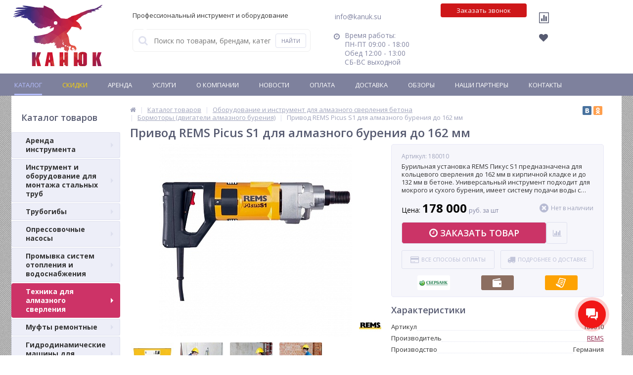

--- FILE ---
content_type: text/html
request_url: https://discount-tools.ru/catalog/elektrobormotory/rems-180010/
body_size: 72540
content:
<!DOCTYPE html>
<html lang="ru">
<head>
	<meta property="og:locale" content="ru_RU">
	
	
			<title>Привод REMS Picus S1 для алмазного бурения до 162 мм купить по выгодной цене с доставкой</title>
	<meta http-equiv="Content-Type" content="text/html; charset=windows-1251" />
<meta name="robots" content="index, follow" />
<meta name="keywords" content="привод rems picus s1 для алмазного бурения до 162 мм цена фото видео характеристики инструкции отзывы" />
<meta name="description" content="Привод REMS Picus S1 для алмазного бурения до 162 мм по выгодной цене в интернет-магазине «Канюк». Алмазный инструмент REMS в ассортименте. Официальная гарантия 12 месяцев. Сервисное обслуживание. Доставка по Москве и регионам РФ. Заказ и консультация по телефону: 8 (800) 555-89-34." />
<link rel="canonical" href="https://discount-tools.ru/catalog/elektrobormotory/rems-180010/" />
<script type="text/javascript" data-skip-moving="true">(function(w, d) {var v = w.frameCacheVars = {'CACHE_MODE':'HTMLCACHE','storageBlocks':[],'dynamicBlocks':{'iPbi6c':'d41d8cd98f00','geolocation':'d41d8cd98f00','callback_s1':'d41d8cd98f00','kabinet':'d41d8cd98f00','compare':'88edf691d5f7','delay':'d7df12b605e8','cart_line':'d41d8cd98f00','vote':'d41d8cd98f00','under_order_s1_bx_117848907_5686':'d41d8cd98f00','catalog_review_bx_117848907_5686':'d41d8cd98f00','under_order_s1_bx_1970176138_5134':'d41d8cd98f00','under_order_s1_bx_1970176138_6908':'d41d8cd98f00','under_order_s1_bx_1970176138_5127':'d41d8cd98f00','under_order_s1_bx_1970176138_6911':'d41d8cd98f00','bigdata':'d41d8cd98f00','already_seen':'d41d8cd98f00'},'AUTO_UPDATE':true,'AUTO_UPDATE_TTL':'172800'};var inv = false;if (v.AUTO_UPDATE === false){if (v.AUTO_UPDATE_TTL && v.AUTO_UPDATE_TTL > 0){var lm = Date.parse(d.lastModified);if (!isNaN(lm)){var td = new Date().getTime();if ((lm + v.AUTO_UPDATE_TTL * 1000) >= td){w.frameRequestStart = false;w.preventAutoUpdate = true;return;}inv = true;}}else{w.frameRequestStart = false;w.preventAutoUpdate = true;return;}}var r = w.XMLHttpRequest ? new XMLHttpRequest() : (w.ActiveXObject ? new w.ActiveXObject("Microsoft.XMLHTTP") : null);if (!r) { return; }w.frameRequestStart = true;var m = v.CACHE_MODE; var l = w.location; var x = new Date().getTime();var q = "?bxrand=" + x + (l.search.length > 0 ? "&" + l.search.substring(1) : "");var u = l.protocol + "//" + l.host + l.pathname + q;r.open("GET", u, true);r.setRequestHeader("BX-ACTION-TYPE", "get_dynamic");r.setRequestHeader("BX-CACHE-MODE", m);r.setRequestHeader("BX-CACHE-BLOCKS", v.dynamicBlocks ? JSON.stringify(v.dynamicBlocks) : "");if (inv){r.setRequestHeader("BX-INVALIDATE-CACHE", "Y");}try { r.setRequestHeader("BX-REF", d.referrer || "");} catch(e) {}if (m === "APPCACHE"){r.setRequestHeader("BX-APPCACHE-PARAMS", JSON.stringify(v.PARAMS));r.setRequestHeader("BX-APPCACHE-URL", v.PAGE_URL ? v.PAGE_URL : "");}r.onreadystatechange = function() {if (r.readyState != 4) { return; }var a = r.getResponseHeader("BX-RAND");var b = w.BX && w.BX.frameCache ? w.BX.frameCache : false;if (a != x || !((r.status >= 200 && r.status < 300) || r.status === 304 || r.status === 1223 || r.status === 0)){var f = {error:true, reason:a!=x?"bad_rand":"bad_status", url:u, xhr:r, status:r.status};if (w.BX && w.BX.ready){BX.ready(function() {setTimeout(function(){BX.onCustomEvent("onFrameDataRequestFail", [f]);}, 0);});}else{w.frameRequestFail = f;}return;}if (b){b.onFrameDataReceived(r.responseText);if (!w.frameUpdateInvoked){b.update(false);}w.frameUpdateInvoked = true;}else{w.frameDataString = r.responseText;}};r.send();})(window, document);</script>
<script type="text/javascript" data-skip-moving="true">(function(w, d, n) {var cl = "bx-core";var ht = d.documentElement;var htc = ht ? ht.className : undefined;if (htc === undefined || htc.indexOf(cl) !== -1){return;}var ua = n.userAgent;if (/(iPad;)|(iPhone;)/i.test(ua)){cl += " bx-ios";}else if (/Android/i.test(ua)){cl += " bx-android";}cl += (/(ipad|iphone|android|mobile|touch)/i.test(ua) ? " bx-touch" : " bx-no-touch");cl += w.devicePixelRatio && w.devicePixelRatio >= 2? " bx-retina": " bx-no-retina";var ieVersion = -1;if (/AppleWebKit/.test(ua)){cl += " bx-chrome";}else if ((ieVersion = getIeVersion()) > 0){cl += " bx-ie bx-ie" + ieVersion;if (ieVersion > 7 && ieVersion < 10 && !isDoctype()){cl += " bx-quirks";}}else if (/Opera/.test(ua)){cl += " bx-opera";}else if (/Gecko/.test(ua)){cl += " bx-firefox";}if (/Macintosh/i.test(ua)){cl += " bx-mac";}ht.className = htc ? htc + " " + cl : cl;function isDoctype(){if (d.compatMode){return d.compatMode == "CSS1Compat";}return d.documentElement && d.documentElement.clientHeight;}function getIeVersion(){if (/Opera/i.test(ua) || /Webkit/i.test(ua) || /Firefox/i.test(ua) || /Chrome/i.test(ua)){return -1;}var rv = -1;if (!!(w.MSStream) && !(w.ActiveXObject) && ("ActiveXObject" in w)){rv = 11;}else if (!!d.documentMode && d.documentMode >= 10){rv = 10;}else if (!!d.documentMode && d.documentMode >= 9){rv = 9;}else if (d.attachEvent && !/Opera/.test(ua)){rv = 8;}if (rv == -1 || rv == 8){var re;if (n.appName == "Microsoft Internet Explorer"){re = new RegExp("MSIE ([0-9]+[\.0-9]*)");if (re.exec(ua) != null){rv = parseFloat(RegExp.$1);}}else if (n.appName == "Netscape"){rv = 11;re = new RegExp("Trident/.*rv:([0-9]+[\.0-9]*)");if (re.exec(ua) != null){rv = parseFloat(RegExp.$1);}}}return rv;}})(window, document, navigator);</script>


<link href="/bitrix/cache/css/s1/elektro_flat/kernel_main/kernel_main.css?176888178616759" type="text/css"   rel="stylesheet" />
<link href="https://maxcdn.bootstrapcdn.com/font-awesome/4.7.0/css/font-awesome.min.css" type="text/css"  rel="stylesheet" />
<link href="https://fonts.googleapis.com/css?family=Open+Sans:400,300,600,700&subset=latin,cyrillic-ext" type="text/css"  rel="stylesheet" />
<link href="/bitrix/cache/css/s1/elektro_flat/page_15b251a16fb9b4f44d879a1705a735f8/page_15b251a16fb9b4f44d879a1705a735f8.css?17688817863005" type="text/css"   rel="stylesheet" />
<link href="/bitrix/cache/css/s1/elektro_flat/template_09bec3b03d12e13d3d86dc9d9a866ebf/template_09bec3b03d12e13d3d86dc9d9a866ebf.css?1768881786496472" type="text/css"   data-template-style="true"  rel="stylesheet" />



<meta name='viewport' content='width=device-width, initial-scale=1.0' />

			
<meta property="og:title" content="Привод REMS Picus S1 для алмазного бурения до 162 мм купить по выгодной цене с доставкой" />
<meta property="og:description" content="Привод REMS Picus S1 для алмазного бурения до 162 мм по выгодной цене в интернет-магазине «Канюк». Алмазный инструмент REMS в ассортименте. Официальная гарантия 12 месяцев. Сервисное обслуживание. Доставка по Москве и регионам РФ. Заказ и консультация по телефону: 8 (800) 555-89-34." />
<meta property="og:image" content="" />
<meta property='og:image' content='/upload/iblock/559/5593a3edf6bbb4354a170d61e70d86ef.jpg' />
<meta property='og:image' content='/upload/iblock/35c/35c098607d139446a323a7b71fe448cc.jpg' />
<meta property='og:image' content='/upload/iblock/56a/56a57a65e0b6fe954cbbe0dcf2cb9ca1.jpg' />
<meta property='og:image' content='/upload/iblock/73e/73ed2b8b90dc5151dfbf93bf49ff2d76.jpg' />
<meta property='og:image' content='/upload/iblock/5e0/5e07bcc3b24ccfe3dcb323988d32a537.jpg' />



	<!--<link rel="stylesheet" type="text/css" href="/slick/slick.css"/>
	<link rel="stylesheet" type="text/css" href="/slick/slick-theme.css"/>
	-->
<!-- favicon -->
	<link rel="shortcut icon" type="image/x-icon" href="https://discount-tools.ru/local/templates/elektro_flat/favicon.ico" />
	<link rel="apple-touch-icon" sizes="57x57" href="https://discount-tools.ru/local/templates/elektro_flat/images/apple-icon-57x57.png">
	<link rel="apple-touch-icon" sizes="60x60" href="https://discount-tools.ru/local/templates/elektro_flat/images/apple-icon-60x60.png">
	<link rel="apple-touch-icon" sizes="72x72" href="https://discount-tools.ru/local/templates/elektro_flat/images/apple-icon-72x72.png">
	<link rel="apple-touch-icon" sizes="76x76" href="https://discount-tools.ru/local/templates/elektro_flat/images/apple-icon-76x76.png">
	<link rel="apple-touch-icon" sizes="114x114" href="https://discount-tools.ru/local/templates/elektro_flat/images/apple-icon-114x114.png">
	<link rel="apple-touch-icon" sizes="120x120" href="https://discount-tools.ru/local/templates/elektro_flat/images/apple-icon-120x120.png">
	<link rel="apple-touch-icon" sizes="144x144" href="https://discount-tools.ru/local/templates/elektro_flat/images/apple-icon-144x144.png">
	<link rel="apple-touch-icon" sizes="152x152" href="https://discount-tools.ru/local/templates/elektro_flat/images/apple-icon-152x152.png">
	<link rel="apple-touch-icon" sizes="180x180" href="https://discount-tools.ru/local/templates/elektro_flat/images/apple-icon-180x180.png">
	<link rel="icon" type="image/png" sizes="192x192"  href="https://discount-tools.ru/local/templates/elektro_flat/images/android-icon-192x192.png">
	<link rel="icon" type="image/png" sizes="32x32" href="https://discount-tools.ru/local/templates/elektro_flat/images/favicon-32x32.png">
	<link rel="icon" type="image/png" sizes="96x96" href="https://discount-tools.ru/local/templates/elektro_flat/images/favicon-96x96.png">
	<link rel="icon" type="image/png" sizes="16x16" href="https://discount-tools.ru/local/templates/elektro_flat/images/favicon-16x16.png">
	<link rel="manifest" href="https://discount-tools.ru/local/templates/elektro_flat/images/manifest.json">
	<meta name="msapplication-TileColor" content="#ffffff">
	<meta name="msapplication-TileImage" content="https://discount-tools.ru/local/templates/elektro_flat/images/ms-icon-144x144.png">
	<meta name="theme-color" content="#ffffff">
<!-- End favicon -->
    <meta name="yandex-verification" content="4d328978336fb38f" />
    <meta name="yandex-verification" content="0c3d686096907fdb" />
    <meta name="yandex-verification" content="fd6b11f836ec5ec8" />
	<link rel="canonical" href="https://discount-tools.ru/catalog/elektrobormotory/rems-180010/" />
	
<!-- BITRIX24 Call Tracker -->
<!-- /BITRIX24 Call Tracker -->
<!-- Yandex.Metrika counter -->
<noscript><div><img src="https://mc.yandex.ru/watch/42941099" style="position:absolute; left:-9999px;" alt="" /></div></noscript>
<!-- /Yandex.Metrika counter -->
</head>

<body itemscope itemtype="http://schema.org/WebPage">

		<div id="bxdynamic_iPbi6c_start" style="display:none"></div><div id="bxdynamic_iPbi6c_end" style="display:none"></div>	<div class="bx-panel">
			</div>
	<div class="bx-include-empty">
			</div>
	<div class="body" style='background-color:#edeef8;'>
		<div class="page-wrapper bg-repeat-x bg-repeat-y bg-fixed">

<style>

</style>
          <!--  Start header -->
          <header>
          	   <!-- Container for header -->
          	   <div class="center outer container-header">
					<div class="center inner">
						<div class="header_1">
							<div class="logo">
								<a href="/" title="На главную" alt="ООО Канюк"><img width="189" src="/bitrix/templates/elektro_flat/images/logo-kanuk.png" height="124"></a>							</div>
						</div>
						<div class="header_2 search_block">
							<div class="profess">
								<p class="prof">
	Профессиональный инструмент и оборудование     
</p>							</div>

								<div id="altop_search" class="form-box" itemscope itemtype="https://schema.org/WebSite">
		<link itemprop="url" href="https://discount-tools.ru/"/>
		<form action="/catalog/" itemprop="potentialAction" itemscope itemtype="https://schema.org/SearchAction">
			<meta itemprop="target" content="https://discount-tools.ru/search-result/?search={q}"/>
			<i class="fa fa-search"></i>
			<input type="text" name="q" itemprop="query" id="title-search-input" class="" maxlength="50" autocomplete="off" placeholder="Поиск по товарам, брендам, категориям" value="" />
			<input type="submit" name="submit" class="" value="Найти" />
		</form>
	</div>

 						</div>
						<div class="header_2 header_2_2">
							<div class="email-header">
								<p>
 <a style="text-decoration:none;color:#8184a1" href="mailto:info@kanuk.su">info@kanuk.su</a>
</p>							</div>
							<div class="schedule">
								<p class="time" style="color:#8184a1">
 <i class="fa fa-lg fa-clock-o"></i> Время работы: <br>
	 ПН-ПТ 09:00 - 18:00<br>
	 Обед 12:00 - 13:00<br>
	 СБ-ВС выходной
</p>							</div>
						</div>
						<div class="header_3">
							<!-- Here was the schedule -->
							<div class="contacts">
								<div id="bxdynamic_geolocation_start" style="display:none"></div><div id="bxdynamic_geolocation_end" style="display:none"></div>								<!--<a id="callbackAnch" class="btn_buy apuo callback_anch clc-zz" href="javascript:void(0)"><span class="cont clc-zz"><i style="color:#cc1c2f" class="fa fa-phone clc-zz"></i> 
								<span class="text clc-zz">Заказать звонок</span></span></a>-->
								<a id="callbackAnch" class="callback_btn" href="javascript:void(0)">Заказать звонок</a>

								<div id="bxdynamic_callback_s1_start" style="display:none"></div><div id="bxdynamic_callback_s1_end" style="display:none"></div>								</div>
						</div>
						<div class="header_4">
							<div class="registration-block">
								
<div class="kabinet" id="kabinet">
	<div id="bxdynamic_kabinet_start" style="display:none"></div><div id="bxdynamic_kabinet_end" style="display:none"></div></div>							</div>
							<div class="other-functions">
								<div class="block-function_1" style="float:left">
									
<div class="compare_line">
	<div id="bxdynamic_compare_start" style="display:none"></div>		<a href="/catalog/compare/?action=COMPARE" title="Сравнение" rel="nofollow">
			<!-- <i class="fa fa-bar-chart"></i> -->
			<img src="/bitrix/templates/elektro_flat/./img-demis/bar.png" alt="">
			<span class="text">Сравнение</span>
			<span class="qnt_cont">
				<span class="qnt">0</span>
			</span>
		</a>
	<div id="bxdynamic_compare_end" style="display:none"></div></div>								
<div class="delay_line">
	<div id="bxdynamic_delay_start" style="display:none"></div>		<a href="/personal/cart/?delay=Y" title="Отложенные" rel="nofollow">
			<i class="fa fa-heart"></i>
			<span class="text">Отложенные</span>
			<span class="qnt_cont">
				<span class="qnt">
					0				</span>
			</span>
		</a>
	<div id="bxdynamic_delay_end" style="display:none"></div></div>								</div>
								<div class="block-function_2" style="float:right">
									
<div class="cart_line" id="cart_line1">
	<div id="bxdynamic_cart_line_start" style="display:none"></div><div id="bxdynamic_cart_line_end" style="display:none"></div></div>

								</div>
							</div>

							<!-- Here was the contact -->

							<div class="hideBlock" style="display:none">
								<a id="callbackAnch3" class="btn_buy apuo callback_anch" href="javascript:void(0)">
									<span class="cont">
										<span class="text">Заказать звонок</span>
									</span>
								</a>
								
										<div class="telephone"><p><i class="fa fa-phone"></i>&nbsp;<a  class="phone_88005558934" href="tel:78005558934">8 (800) 555-89-34 </a></p>
<!--
<p><i class="fa fa-mobile"></i>&nbsp;<a  class="phone_79153600900" style="color: #575b71;text-decoration: none;" href="tel:+79153600900"><span>8 (915)</span> 360-09-00</a></p>
<p><i class="fa fa-phone"></i>&nbsp;<a class="phone_74992900077" style="color: #575b71;text-decoration: none;" href="tel:+74992900077"><span>8 (499)</span> 290-00-77</a></p>
--></div>
							</div>
						</div>
					</div>
				</div>
			<!-- End container for header -->

			<!-- Start top-menu -->
							<div id="ds-menu-top" class="top-menu">
					<!-- Container for topmenu -->
					<div class="center outer container-topmenu">
					  <!--    <div class="center inner"> -->
						
<ul class="store-horizontal">
	
						<li class='active'>
					<a href="/catalog/"><span>Каталог</span></a>
				</li>
								<li>
					<a href="/catalog/discount/" class='action'><span>Скидки</span></a>
				</li>
								<li>
					<a href="/catalog/arenda/"><span>Аренда</span></a>
				</li>
								<li>
					<a href="/proizvodstvo/"><span>Услуги</span></a>
				</li>
							<li class="dropdown">
					<a href="/about/">О Компании</a>
					<ul class="dropdown-menu">
								<li>
					<a href="/about/certificates/"><span>Сертификаты и лицензии</span></a>
				</li>
								<li>
					<a href="/about/awards/"><span>Награды и достижения</span></a>
				</li>
								<li>
					<a href="/vacancies/"><span>Вакансии</span></a>
				</li>
								<li>
					<a href="/about/details/"><span>Реквизиты</span></a>
				</li>
								<li>
					<a href="/about/employee-only/"><span>Служебные</span></a>
				</li>
			</ul></li>				<li class="dropdown">
					<a href="/news/">Новости</a>
					<ul class="dropdown-menu">
								<li>
					<a href="/promotions/"><span>Акции и скидки</span></a>
				</li>
			</ul></li>					<li>
					<a href="/payments/"><span>Оплата</span></a>
				</li>
								<li>
					<a href="/delivery/"><span>Доставка</span></a>
				</li>
								<li>
					<a href="/reviews/"><span>Обзоры</span></a>
				</li>
								<li>
					<a href="/about/partners/"><span>Наши партнеры</span></a>
				</li>
								<li>
					<a href="/contacts/"><span>Контакты</span></a>
				</li>
			</ul>

					     <!-- </div> -->
				    </div>
				    <!-- End container for topmenu -->
				</div>
								<!-- End top-menu -->

			</header>
           <!-- End header -->

							<div class="center outer mainShablon">
			


            <!-- Here was the header tag -->


						<div class="top_panel">
				<div class="center inner">
					<div class="panel_1">
						
<ul class="section-vertical">
	<li>
		<a href="javascript:void(0)" class="showsection"><i class="fa fa-bars"></i><span>Каталог</span></a>
		<div class="catalog-section-list" style="display:none;">
							<div class="catalog-section">
											<div class="catalog-section-title" style="margin:0px 0px 4px 0px;">
							<a href="/catalog/arenda/">Аренда инструмента</a>
															<span class="showsectionchild"><i class="fa fa-minus"></i><i class="fa fa-plus"></i><i class="fa fa-minus-circle"></i><i class="fa fa-plus-circle"></i></span>
													</div>
											<div class="catalog-section-childs" style="display:none;">
															<div class="catalog-section-child">
									<a href="/catalog/arenda-rezbonareznykh-stankov/" title="Аренда резьбонарезных станков">
										<span class="child">
											<span class="image">
																									<img src="/upload/resize_cache/iblock/e1b/50_50_1/e1ba9325b14929b6af684a50ef89395e.jpg" width="50" height="42" alt="Аренда резьбонарезных станков" />
																							</span>
											<span class="text-cont">
												<span class="text">Аренда резьбонарезных станков</span>
											</span>
										</span>
									</a>
								</div>
															<div class="catalog-section-child">
									<a href="/catalog/arenda-elektricheskikh-kluppov/" title="Аренда электрических клуппов">
										<span class="child">
											<span class="image">
																									<img src="/upload/resize_cache/iblock/7ae/50_50_1/7ae833e623ae0ed5ff8f9a786a06ffda.jpg" width="50" height="42" alt="Аренда электрических клуппов" />
																							</span>
											<span class="text-cont">
												<span class="text">Аренда электрических клуппов</span>
											</span>
										</span>
									</a>
								</div>
															<div class="catalog-section-child">
									<a href="/catalog/arenda-ruchnykh-kluppov/" title="Аренда ручных клуппов">
										<span class="child">
											<span class="image">
																									<img src="/upload/resize_cache/iblock/cbe/50_50_1/cbe08120541c404b2bcd9c9269fd9a40.jpg" width="50" height="42" alt="Аренда ручных клуппов" />
																							</span>
											<span class="text-cont">
												<span class="text">Аренда ручных клуппов</span>
											</span>
										</span>
									</a>
								</div>
															<div class="catalog-section-child">
									<a href="/catalog/arenda-rezbonareznykh-golov/" title="Аренда резьбонарезных головок">
										<span class="child">
											<span class="image">
																									<img src="/upload/resize_cache/iblock/481/50_50_1/4815d8d3938d1e5117b86da7b383895f.jpg" width="50" height="42" alt="Аренда резьбонарезных головок" />
																							</span>
											<span class="text-cont">
												<span class="text">Аренда резьбонарезных головок</span>
											</span>
										</span>
									</a>
								</div>
															<div class="catalog-section-child">
									<a href="/catalog/arenda-zhelobonakatochnykh-stankov/" title="Аренда желобонакаточных станков и устройств">
										<span class="child">
											<span class="image">
																									<img src="/upload/resize_cache/iblock/356/50_50_1/356889c3d380361badafa2f6fb44b88e.jpg" width="42" height="50" alt="Аренда желобонакаточных станков и устройств" />
																							</span>
											<span class="text-cont">
												<span class="text">Аренда желобонакаточных станков и устройств</span>
											</span>
										</span>
									</a>
								</div>
															<div class="catalog-section-child">
									<a href="/catalog/arenda-trubogibov/" title="Аренда трубогибов">
										<span class="child">
											<span class="image">
																									<img src="/upload/resize_cache/iblock/e76/50_50_1/e763cfa1065116c2971a5733737c0fab.jpg" width="50" height="42" alt="Аренда трубогибов" />
																							</span>
											<span class="text-cont">
												<span class="text">Аренда трубогибов</span>
											</span>
										</span>
									</a>
								</div>
															<div class="catalog-section-child">
									<a href="/catalog/arenda-elektricheskikh-opressovochnykh-nasosov/" title="Аренда электрических опрессовочных насосов">
										<span class="child">
											<span class="image">
																									<img src="/upload/resize_cache/iblock/68c/50_50_1/68cc9b8aa23a14872a73e3f96e87385b.jpg" width="50" height="42" alt="Аренда электрических опрессовочных насосов" />
																							</span>
											<span class="text-cont">
												<span class="text">Аренда электрических опрессовочных насосов</span>
											</span>
										</span>
									</a>
								</div>
															<div class="catalog-section-child">
									<a href="/catalog/arenda-ruchnykh-opressovochnykh-nasosov/" title="Аренда ручных опрессовочных насосов">
										<span class="child">
											<span class="image">
																									<img src="/upload/resize_cache/iblock/f95/50_50_1/f9504d15726f773e3218894f30d8650e.jpg" width="50" height="42" alt="Аренда ручных опрессовочных насосов" />
																							</span>
											<span class="text-cont">
												<span class="text">Аренда ручных опрессовочных насосов</span>
											</span>
										</span>
									</a>
								</div>
															<div class="catalog-section-child">
									<a href="/catalog/arenda-kompressorov-promyvki-sistem-truboprovodov/" title="Аренда компрессоров для промывки систем трубопроводов отопления и питьевого водоснабжения">
										<span class="child">
											<span class="image">
																									<img src="/upload/resize_cache/iblock/57e/50_50_1/57ee0d0fccc3e0de60945536df46d4c9.jpg" width="50" height="42" alt="Аренда компрессоров для промывки систем трубопроводов отопления и питьевого водоснабжения" />
																							</span>
											<span class="text-cont">
												<span class="text">Аренда компрессоров для промывки систем трубопроводов отопления и питьевого водоснабжения</span>
											</span>
										</span>
									</a>
								</div>
															<div class="catalog-section-child">
									<a href="/catalog/arenda-elektricheskikh-nasosov-dlya-promyvki-sistem-otopleniya/" title="Аренда электрических насосов для промывки систем отопления">
										<span class="child">
											<span class="image">
																									<img src="/upload/resize_cache/iblock/098/50_50_1/0981ced59d0c42aeb1cdfcae80bc1e01.jpg" width="50" height="42" alt="Аренда электрических насосов для промывки систем отопления" />
																							</span>
											<span class="text-cont">
												<span class="text">Аренда электрических насосов для промывки систем отопления</span>
											</span>
										</span>
									</a>
								</div>
															<div class="catalog-section-child">
									<a href="/catalog/arenda-press-oborudovaniya/" title="Аренда пресс-оборудования">
										<span class="child">
											<span class="image">
																									<img src="/upload/resize_cache/iblock/e8f/50_50_1/e8fc969a8b5cb3d5f90b2b376a2da8c1.jpg" width="42" height="50" alt="Аренда пресс-оборудования" />
																							</span>
											<span class="text-cont">
												<span class="text">Аренда пресс-оборудования</span>
											</span>
										</span>
									</a>
								</div>
														<div class="clr"></div>
						</div>
									</div>			
							<div class="catalog-section">
											<div class="catalog-section-title" style="margin:0px 0px 4px 0px;">
							<a href="/catalog/instrument-i-oborudovanie-dlya-montazha-stalnykh-trub/">Инструмент и оборудование для монтажа стальных труб</a>
															<span class="showsectionchild"><i class="fa fa-minus"></i><i class="fa fa-plus"></i><i class="fa fa-minus-circle"></i><i class="fa fa-plus-circle"></i></span>
													</div>
											<div class="catalog-section-childs" style="display:none;">
															<div class="catalog-section-child">
									<a href="/catalog/ruchnye-rezbonareznye-kluppy/" title="Ручные резьбонарезные клуппы">
										<span class="child">
											<span class="image">
																									<img src="/upload/resize_cache/iblock/c84/50_50_1/c84b80e28c543bb3e1bcb3f0cdbab51f.jpg" width="50" height="42" alt="Ручные резьбонарезные клуппы" />
																							</span>
											<span class="text-cont">
												<span class="text">Ручные резьбонарезные клуппы</span>
											</span>
										</span>
									</a>
								</div>
															<div class="catalog-section-child">
									<a href="/catalog/elektricheskie-kluppy/" title="Электрические клуппы">
										<span class="child">
											<span class="image">
																									<img src="/upload/resize_cache/iblock/966/50_50_1/966020fd8c3d95ee9599891b8ec7048f.jpeg" width="50" height="42" alt="Электрические клуппы" />
																							</span>
											<span class="text-cont">
												<span class="text">Электрические клуппы</span>
											</span>
										</span>
									</a>
								</div>
															<div class="catalog-section-child">
									<a href="/catalog/rezbonareznye-stanki/" title="Резьбонарезные станки">
										<span class="child">
											<span class="image">
																									<img src="/upload/resize_cache/iblock/57d/50_50_1/57d5ec0f0c624368701422beab110e44.jpg" width="50" height="42" alt="Резьбонарезные станки" />
																							</span>
											<span class="text-cont">
												<span class="text">Резьбонарезные станки</span>
											</span>
										</span>
									</a>
								</div>
															<div class="catalog-section-child">
									<a href="/catalog/oborudovanie-dlya-nakatki-zhelobkov/" title="Оборудование для накатки желобков">
										<span class="child">
											<span class="image">
																									<img src="/upload/resize_cache/iblock/ee5/50_50_1/ee5aa0f9b8afbb5a8f2c8a0d6152ad76.jpg" width="42" height="50" alt="Оборудование для накатки желобков" />
																							</span>
											<span class="text-cont">
												<span class="text">Оборудование для накатки желобков</span>
											</span>
										</span>
									</a>
								</div>
															<div class="catalog-section-child">
									<a href="/catalog/nabory-instrumentov-dlya-santekhnika/" title="Наборы инструментов для сантехника">
										<span class="child">
											<span class="image">
																									<img src="/upload/resize_cache/iblock/942/50_50_1/942395a6c865af16d43673104fcce5ce.jpg" width="50" height="31" alt="Наборы инструментов для сантехника" />
																							</span>
											<span class="text-cont">
												<span class="text">Наборы инструментов для сантехника</span>
											</span>
										</span>
									</a>
								</div>
															<div class="catalog-section-child">
									<a href="/catalog/okhlazhdayushchaya-zhidkost-dlya-narezaniya-rezby/" title="СОЖ и резьбонарезное масло">
										<span class="child">
											<span class="image">
																									<img src="/upload/resize_cache/iblock/4ce/50_50_1/4ce7828e8b0a22ff48eb52bc263b024f.jpg" width="50" height="42" alt="СОЖ и резьбонарезное масло" />
																							</span>
											<span class="text-cont">
												<span class="text">СОЖ и резьбонарезное масло</span>
											</span>
										</span>
									</a>
								</div>
															<div class="catalog-section-child">
									<a href="/catalog/rezbonareznye-golovy-dlya-kluppov/" title="Резьбонарезные головы для клуппов">
										<span class="child">
											<span class="image">
																									<img src="/upload/resize_cache/iblock/2ae/50_50_1/2aeb116bc892c1c1b1e6c9f2afb06a4c.jpg" width="50" height="42" alt="Резьбонарезные головы для клуппов" />
																							</span>
											<span class="text-cont">
												<span class="text">Резьбонарезные головы для клуппов</span>
											</span>
										</span>
									</a>
								</div>
															<div class="catalog-section-child">
									<a href="/catalog/rezbonareznye-nozhi-dlya-kluppov/" title="Резьбонарезные ножи для клуппов">
										<span class="child">
											<span class="image">
																									<img src="/upload/resize_cache/iblock/78a/50_50_1/78acc2e69b312bad59a32b6faa62477b.jpg" width="42" height="50" alt="Резьбонарезные ножи для клуппов" />
																							</span>
											<span class="text-cont">
												<span class="text">Резьбонарезные ножи для клуппов</span>
											</span>
										</span>
									</a>
								</div>
															<div class="catalog-section-child">
									<a href="/catalog/rezbonareznye-treshchotki/" title="Резьбонарезные трещотки">
										<span class="child">
											<span class="image">
																									<img src="/upload/iblock/e48/e4836cab9979c24ff3e7c9fcdf38664a.jpg" width="42" height="50" alt="Резьбонарезные трещотки" />
																							</span>
											<span class="text-cont">
												<span class="text">Резьбонарезные трещотки</span>
											</span>
										</span>
									</a>
								</div>
															<div class="catalog-section-child">
									<a href="/catalog/strubtsiny/" title="Струбцины для клуппов">
										<span class="child">
											<span class="image">
																									<img src="/upload/iblock/7ce/7ce064e0053d43f83e11745e06dd2f27.jpg" width="42" height="50" alt="Струбцины для клуппов" />
																							</span>
											<span class="text-cont">
												<span class="text">Струбцины для клуппов</span>
											</span>
										</span>
									</a>
								</div>
															<div class="catalog-section-child">
									<a href="/catalog/adaptery-dlya-kluppov/" title="Адаптеры для клуппов">
										<span class="child">
											<span class="image">
																									<img src="/upload/iblock/7b6/7b654438394a3bba21d6b7e84e05bfae.jpg" width="50" height="42" alt="Адаптеры для клуппов" />
																							</span>
											<span class="text-cont">
												<span class="text">Адаптеры для клуппов</span>
											</span>
										</span>
									</a>
								</div>
															<div class="catalog-section-child">
									<a href="/catalog/rezbonareznye-nozhi-dlya-rezb-stankov/" title="Резьбонарезные ножи для станков">
										<span class="child">
											<span class="image">
																									<img src="/upload/iblock/d40/d40bc5c0196f01381a94f591a52aa5af.jpg" width="42" height="50" alt="Резьбонарезные ножи для станков" />
																							</span>
											<span class="text-cont">
												<span class="text">Резьбонарезные ножи для станков</span>
											</span>
										</span>
									</a>
								</div>
															<div class="catalog-section-child">
									<a href="/catalog/rolikovye-nozhi-dlya-stankov/" title="Роликовые ножи для станков">
										<span class="child">
											<span class="image">
																									<img src="/upload/iblock/f11/f11d9f9d1ba2510b401247d210d404d1.jpg" width="42" height="50" alt="Роликовые ножи для станков" />
																							</span>
											<span class="text-cont">
												<span class="text">Роликовые ножи для станков</span>
											</span>
										</span>
									</a>
								</div>
															<div class="catalog-section-child">
									<a href="/catalog/rezbonareznye-golovy-dlya-rezb-stankov/" title="Резьбонарезные головы для электрических станков">
										<span class="child">
											<span class="image">
																									<img src="/upload/iblock/51f/51f0126dcfbc76d40509f086744b5b68.jpg" width="42" height="50" alt="Резьбонарезные головы для электрических станков" />
																							</span>
											<span class="text-cont">
												<span class="text">Резьбонарезные головы для электрических станков</span>
											</span>
										</span>
									</a>
								</div>
															<div class="catalog-section-child">
									<a href="/catalog/truborezy-dlya-rezbonareznykh-stankov/" title="Труборезы для резьбонарезных станков">
										<span class="child">
											<span class="image">
																									<img src="/local/templates/elektro_flat/images/no-photo.jpg" width="50" height="50" alt="Труборезы для резьбонарезных станков" />
																							</span>
											<span class="text-cont">
												<span class="text">Труборезы для резьбонарезных станков</span>
											</span>
										</span>
									</a>
								</div>
															<div class="catalog-section-child">
									<a href="/catalog/gratosnimateli-dlya-rezbonareznykh-stankov/" title="Гратосниматели для резьбонарезных станков">
										<span class="child">
											<span class="image">
																									<img src="/local/templates/elektro_flat/images/no-photo.jpg" width="50" height="50" alt="Гратосниматели для резьбонарезных станков" />
																							</span>
											<span class="text-cont">
												<span class="text">Гратосниматели для резьбонарезных станков</span>
											</span>
										</span>
									</a>
								</div>
															<div class="catalog-section-child">
									<a href="/catalog/patrony-dlya-proizvodstva-bochat/" title="Патроны BSPT для изготовления бочат (сгонов)">
										<span class="child">
											<span class="image">
																									<img src="/upload/iblock/656/656fec03ab5a2dc63480d3835ec7c765.jpg" width="50" height="42" alt="Патроны BSPT для изготовления бочат (сгонов)" />
																							</span>
											<span class="text-cont">
												<span class="text">Патроны BSPT для изготовления бочат (сгонов)</span>
											</span>
										</span>
									</a>
								</div>
															<div class="catalog-section-child">
									<a href="/catalog/pedal-dlya-rezbonareznogo-stanka/" title="Педаль для резьбонарезного станка">
										<span class="child">
											<span class="image">
																									<img src="/upload/resize_cache/iblock/dc1/50_50_1/dc122d0f3d2b2b7b0580b3bbf04ccbda.jpg" width="50" height="42" alt="Педаль для резьбонарезного станка" />
																							</span>
											<span class="text-cont">
												<span class="text">Педаль для резьбонарезного станка</span>
											</span>
										</span>
									</a>
								</div>
															<div class="catalog-section-child">
									<a href="/catalog/kulachki-gubki-dlya-zazhimnogo-patrona/" title="Кулачки / губки для зажимного патрона">
										<span class="child">
											<span class="image">
																									<img src="/upload/resize_cache/iblock/607/50_50_1/607b3057e94f54b374a88a21a3c2db79.jpg" width="50" height="42" alt="Кулачки / губки для зажимного патрона" />
																							</span>
											<span class="text-cont">
												<span class="text">Кулачки / губки для зажимного патрона</span>
											</span>
										</span>
									</a>
								</div>
															<div class="catalog-section-child">
									<a href="/catalog/zapchasti-dlya-rezbonareznykh-stankov/" title="Запчасти для резьбонарезных станков">
										<span class="child">
											<span class="image">
																									<img src="/local/templates/elektro_flat/images/no-photo.jpg" width="50" height="50" alt="Запчасти для резьбонарезных станков" />
																							</span>
											<span class="text-cont">
												<span class="text">Запчасти для резьбонарезных станков</span>
											</span>
										</span>
									</a>
								</div>
															<div class="catalog-section-child">
									<a href="/catalog/trubnye-opory/" title="Опоры для труб">
										<span class="child">
											<span class="image">
																									<img src="/upload/iblock/010/0101d038776ee7f2c8e30dda91490462.jpg" width="35" height="50" alt="Опоры для труб" />
																							</span>
											<span class="text-cont">
												<span class="text">Опоры для труб</span>
											</span>
										</span>
									</a>
								</div>
															<div class="catalog-section-child">
									<a href="/catalog/maslenki/" title="Масленки">
										<span class="child">
											<span class="image">
																									<img src="/upload/resize_cache/iblock/2a0/50_50_1/2a08005d5febc94b24ba13d772a177e1.jpg" width="50" height="42" alt="Масленки" />
																							</span>
											<span class="text-cont">
												<span class="text">Масленки</span>
											</span>
										</span>
									</a>
								</div>
															<div class="catalog-section-child">
									<a href="/catalog/uplotniteli-germetiki/" title="Уплотнители резьбы (герметики) ">
										<span class="child">
											<span class="image">
																									<img src="/upload/iblock/c67/c679f000d741f4010ec17cd0e476ee11.jpg" width="42" height="50" alt="Уплотнители резьбы (герметики) " />
																							</span>
											<span class="text-cont">
												<span class="text">Уплотнители резьбы (герметики) </span>
											</span>
										</span>
									</a>
								</div>
														<div class="clr"></div>
						</div>
									</div>			
							<div class="catalog-section">
											<div class="catalog-section-title" style="margin:0px 0px 4px 0px;">
							<a href="/catalog/trubogiby/">Трубогибы</a>
															<span class="showsectionchild"><i class="fa fa-minus"></i><i class="fa fa-plus"></i><i class="fa fa-minus-circle"></i><i class="fa fa-plus-circle"></i></span>
													</div>
											<div class="catalog-section-childs" style="display:none;">
															<div class="catalog-section-child">
									<a href="/catalog/trubogiby-ruchnye/" title="Трубогибы ручные">
										<span class="child">
											<span class="image">
																									<img src="/upload/resize_cache/iblock/def/50_50_1/def53649cb2ee5e48cac6b11794dc8e2.jpg" width="42" height="50" alt="Трубогибы ручные" />
																							</span>
											<span class="text-cont">
												<span class="text">Трубогибы ручные</span>
											</span>
										</span>
									</a>
								</div>
															<div class="catalog-section-child">
									<a href="/catalog/trubogiby-gidravlicheskie/" title="Трубогибы гидравлические">
										<span class="child">
											<span class="image">
																									<img src="/upload/resize_cache/iblock/872/50_50_1/8727a5e4fb643c8e31f091ef6fb62406.jpg" width="42" height="50" alt="Трубогибы гидравлические" />
																							</span>
											<span class="text-cont">
												<span class="text">Трубогибы гидравлические</span>
											</span>
										</span>
									</a>
								</div>
															<div class="catalog-section-child">
									<a href="/catalog/trubogiby-elektrogidravlicheskie/" title="Трубогибы электрогидравлические">
										<span class="child">
											<span class="image">
																									<img src="/upload/resize_cache/iblock/a51/50_50_1/a5137a2a722e45d266928ed93cfa5ed8.jpg" width="42" height="50" alt="Трубогибы электрогидравлические" />
																							</span>
											<span class="text-cont">
												<span class="text">Трубогибы электрогидравлические</span>
											</span>
										</span>
									</a>
								</div>
															<div class="catalog-section-child">
									<a href="/catalog/trubogiby-elektricheskie/" title="Трубогибы электромеханические">
										<span class="child">
											<span class="image">
																									<img src="/upload/resize_cache/iblock/c38/50_50_1/c3865af1a6a49343076a81dddf32a386.jpg" width="42" height="50" alt="Трубогибы электромеханические" />
																							</span>
											<span class="text-cont">
												<span class="text">Трубогибы электромеханические</span>
											</span>
										</span>
									</a>
								</div>
															<div class="catalog-section-child">
									<a href="/catalog/prinadlezhnosti-dlya-trubogibov/" title="Принадлежности для трубогибов">
										<span class="child">
											<span class="image">
																									<img src="/upload/resize_cache/iblock/23c/50_50_1/23c47688d6159942df6fc36005c5cf1d.jpg" width="42" height="50" alt="Принадлежности для трубогибов" />
																							</span>
											<span class="text-cont">
												<span class="text">Принадлежности для трубогибов</span>
											</span>
										</span>
									</a>
								</div>
														<div class="clr"></div>
						</div>
									</div>			
							<div class="catalog-section">
											<div class="catalog-section-title" style="margin:0px 0px 4px 0px;">
							<a href="/catalog/opressovshchiki-dlya-proverki-germetichnosti-sistem-pod-davleniem/">Опрессовочные насосы</a>
															<span class="showsectionchild"><i class="fa fa-minus"></i><i class="fa fa-plus"></i><i class="fa fa-minus-circle"></i><i class="fa fa-plus-circle"></i></span>
													</div>
											<div class="catalog-section-childs" style="display:none;">
															<div class="catalog-section-child">
									<a href="/catalog/opressovshchiki-ruchnye/" title="Опрессовщики ручные">
										<span class="child">
											<span class="image">
																									<img src="/upload/resize_cache/iblock/a99/50_50_1/a991628e401b865d09b60f02fcc083f7.jpg" width="50" height="42" alt="Опрессовщики ручные" />
																							</span>
											<span class="text-cont">
												<span class="text">Опрессовщики ручные</span>
											</span>
										</span>
									</a>
								</div>
															<div class="catalog-section-child">
									<a href="/catalog/opressovshchiki-elektricheskie/" title="Опрессовщики электрические">
										<span class="child">
											<span class="image">
																									<img src="/upload/resize_cache/iblock/466/50_50_1/466270934f9bfad0919649e7c55ef85c.jpg" width="50" height="42" alt="Опрессовщики электрические" />
																							</span>
											<span class="text-cont">
												<span class="text">Опрессовщики электрические</span>
											</span>
										</span>
									</a>
								</div>
															<div class="catalog-section-child">
									<a href="/catalog/opressovshchiki-benzinovye/" title="Опрессовщики бензиновые">
										<span class="child">
											<span class="image">
																									<img src="/upload/resize_cache/iblock/fed/50_50_1/fed5bb1070f047f0c3e96ba1680b339c.jpg" width="50" height="42" alt="Опрессовщики бензиновые" />
																							</span>
											<span class="text-cont">
												<span class="text">Опрессовщики бензиновые</span>
											</span>
										</span>
									</a>
								</div>
															<div class="catalog-section-child">
									<a href="/catalog/opressovachnyy-nasos-dlya-gazosnazheniya/" title="Опрессовщики для испытаний систем газоснабжения">
										<span class="child">
											<span class="image">
																									<img src="/upload/resize_cache/iblock/1ec/50_50_1/1eca2377d4509842058f3afd49474ce1.jpg" width="42" height="50" alt="Опрессовщики для испытаний систем газоснабжения" />
																							</span>
											<span class="text-cont">
												<span class="text">Опрессовщики для испытаний систем газоснабжения</span>
											</span>
										</span>
									</a>
								</div>
															<div class="catalog-section-child">
									<a href="/catalog/ustroystva-zamorozki-i-razmorozki-trub/" title="Аппараты для заморозки труб">
										<span class="child">
											<span class="image">
																									<img src="/upload/resize_cache/iblock/694/50_50_1/694f69dc2c637fc57c8bf6cd21b29bcc.jpg" width="42" height="50" alt="Аппараты для заморозки труб" />
																							</span>
											<span class="text-cont">
												<span class="text">Аппараты для заморозки труб</span>
											</span>
										</span>
									</a>
								</div>
															<div class="catalog-section-child">
									<a href="/catalog/prinadlezhnosti-dlya-opressovshchikov/" title="Принадлежности для опрессовки и заморозки труб">
										<span class="child">
											<span class="image">
																									<img src="/upload/resize_cache/iblock/be4/50_50_1/be4b5cdf69e09797645edc7f65343f08.jpg" width="50" height="50" alt="Принадлежности для опрессовки и заморозки труб" />
																							</span>
											<span class="text-cont">
												<span class="text">Принадлежности для опрессовки и заморозки труб</span>
											</span>
										</span>
									</a>
								</div>
															<div class="catalog-section-child">
									<a href="/catalog/detektory-utechek/" title="Детекторы утечек">
										<span class="child">
											<span class="image">
																									<img src="/upload/resize_cache/iblock/a89/50_50_1/a890fffcdd97549282456f1554067997.jpg" width="23" height="50" alt="Детекторы утечек" />
																							</span>
											<span class="text-cont">
												<span class="text">Детекторы утечек</span>
											</span>
										</span>
									</a>
								</div>
															<div class="catalog-section-child">
									<a href="/catalog/zapasnye-chasti-i-raskhodnye-materialy-dlya-opressovshchikov/" title="Запасные части и расходные материалы для опрессовщиков">
										<span class="child">
											<span class="image">
																									<img src="/upload/resize_cache/iblock/714/50_50_1/7146c0a1f4277a707d84a38b000a04e1.jpg" width="50" height="31" alt="Запасные части и расходные материалы для опрессовщиков" />
																							</span>
											<span class="text-cont">
												<span class="text">Запасные части и расходные материалы для опрессовщиков</span>
											</span>
										</span>
									</a>
								</div>
														<div class="clr"></div>
						</div>
									</div>			
							<div class="catalog-section">
											<div class="catalog-section-title" style="margin:0px 0px 4px 0px;">
							<a href="/catalog/promyvka-sistem-otopleniya-i-vodosnabzheniya/">Промывка систем отопления и водоснабжения</a>
															<span class="showsectionchild"><i class="fa fa-minus"></i><i class="fa fa-plus"></i><i class="fa fa-minus-circle"></i><i class="fa fa-plus-circle"></i></span>
													</div>
											<div class="catalog-section-childs" style="display:none;">
															<div class="catalog-section-child">
									<a href="/catalog/promyvochnye-kompressory/" title="Промывочные компрессоры">
										<span class="child">
											<span class="image">
																									<img src="/upload/resize_cache/iblock/2bc/50_50_1/2bc02eb69a39f54049a9b7ddfe1e29c2.jpg" width="50" height="42" alt="Промывочные компрессоры" />
																							</span>
											<span class="text-cont">
												<span class="text">Промывочные компрессоры</span>
											</span>
										</span>
									</a>
								</div>
															<div class="catalog-section-child">
									<a href="/catalog/aksessuary-i-prinadlezhnosti-dlya-kompressorov/" title="Аксессуары и принадлежности для компрессоров">
										<span class="child">
											<span class="image">
																									<img src="/upload/resize_cache/iblock/513/50_50_1/513feffd97134cf77a7243938074ecf0.jpg" width="50" height="42" alt="Аксессуары и принадлежности для компрессоров" />
																							</span>
											<span class="text-cont">
												<span class="text">Аксессуары и принадлежности для компрессоров</span>
											</span>
										</span>
									</a>
								</div>
															<div class="catalog-section-child">
									<a href="/catalog/nasosy-dlya-promyvki-sistem-otopleniya/" title="Насосы для промывки теплообменного оборудования">
										<span class="child">
											<span class="image">
																									<img src="/upload/resize_cache/iblock/890/50_50_1/89081bd555e32e7e39cb81741ffb86ad.jpg" width="50" height="42" alt="Насосы для промывки теплообменного оборудования" />
																							</span>
											<span class="text-cont">
												<span class="text">Насосы для промывки теплообменного оборудования</span>
											</span>
										</span>
									</a>
								</div>
															<div class="catalog-section-child">
									<a href="/catalog/nasosy-dlya-promyvki-inzhenernykh-sistem/" title="Насосы для промывки инженерных систем">
										<span class="child">
											<span class="image">
																									<img src="/upload/resize_cache/iblock/045/50_50_1/0458b20113f62bb3cc873fb439f3c897.jpg" width="50" height="42" alt="Насосы для промывки инженерных систем" />
																							</span>
											<span class="text-cont">
												<span class="text">Насосы для промывки инженерных систем</span>
											</span>
										</span>
									</a>
								</div>
															<div class="catalog-section-child">
									<a href="/catalog/aksessuary-dlya-nasosov/" title="Аксессуары и принадлежности для насосов">
										<span class="child">
											<span class="image">
																									<img src="/upload/resize_cache/iblock/1fc/50_50_1/1fc4fae249217e2b86132886097ede2a.jpg" width="50" height="42" alt="Аксессуары и принадлежности для насосов" />
																							</span>
											<span class="text-cont">
												<span class="text">Аксессуары и принадлежности для насосов</span>
											</span>
										</span>
									</a>
								</div>
															<div class="catalog-section-child">
									<a href="/catalog/sredstva-dlya-udaleniya-kaltsievykh-otlozheniy-neytralizatory/" title="Реагенты для промывки и очистки систем отопления">
										<span class="child">
											<span class="image">
																									<img src="/upload/resize_cache/iblock/f9d/50_50_1/f9dcb3947702230e1c046ed5f8a7978c.jpeg" width="50" height="42" alt="Реагенты для промывки и очистки систем отопления" />
																							</span>
											<span class="text-cont">
												<span class="text">Реагенты для промывки и очистки систем отопления</span>
											</span>
										</span>
									</a>
								</div>
															<div class="catalog-section-child">
									<a href="/catalog/reagenty-dlya-promyvki-teploobmennikov-i-kotlov/" title="Реагенты для промывки теплообменников и котлов">
										<span class="child">
											<span class="image">
																									<img src="/upload/resize_cache/iblock/cc8/50_50_1/cc8c13bc16d8e0df749f45bffdb4e836.jpg" width="50" height="42" alt="Реагенты для промывки теплообменников и котлов" />
																							</span>
											<span class="text-cont">
												<span class="text">Реагенты для промывки теплообменников и котлов</span>
											</span>
										</span>
									</a>
								</div>
															<div class="catalog-section-child">
									<a href="/catalog/ingibitory-dlya-zashchity-sistem-otopleniya/" title="Ингибиторы коррозии и отложений">
										<span class="child">
											<span class="image">
																									<img src="/upload/resize_cache/iblock/ba0/50_50_1/ba04f9706a22b5ea959e14a195ac3366.jpg" width="50" height="42" alt="Ингибиторы коррозии и отложений" />
																							</span>
											<span class="text-cont">
												<span class="text">Ингибиторы коррозии и отложений</span>
											</span>
										</span>
									</a>
								</div>
															<div class="catalog-section-child">
									<a href="/catalog/reagenty-dlya-germetizatsii-protechek/" title="Жидкий герметик для систем отопления">
										<span class="child">
											<span class="image">
																									<img src="/upload/resize_cache/iblock/1d6/50_50_1/1d69ba0b35b58e2cee423be327e64e5d.jpg" width="50" height="50" alt="Жидкий герметик для систем отопления" />
																							</span>
											<span class="text-cont">
												<span class="text">Жидкий герметик для систем отопления</span>
											</span>
										</span>
									</a>
								</div>
															<div class="catalog-section-child">
									<a href="/catalog/reagenty-dlya-ochistki-kanalizatsii/" title="Реагенты для очистки канализации">
										<span class="child">
											<span class="image">
																									<img src="/upload/resize_cache/iblock/4ed/50_50_1/4ed9d5db3abb653dd60eadf0d0d21337.jpg" width="50" height="50" alt="Реагенты для очистки канализации" />
																							</span>
											<span class="text-cont">
												<span class="text">Реагенты для очистки канализации</span>
											</span>
										</span>
									</a>
								</div>
															<div class="catalog-section-child">
									<a href="/catalog/neytralizatory/" title="Нейтрализаторы кислоты">
										<span class="child">
											<span class="image">
																									<img src="/upload/resize_cache/iblock/c9b/50_50_1/c9b8f1f2b50d2212141a633acef6821f.jpg" width="50" height="42" alt="Нейтрализаторы кислоты" />
																							</span>
											<span class="text-cont">
												<span class="text">Нейтрализаторы кислоты</span>
											</span>
										</span>
									</a>
								</div>
															<div class="catalog-section-child">
									<a href="/catalog/antifriz-dlya-otopleniya/" title="Антифриз для систем отопления">
										<span class="child">
											<span class="image">
																									<img src="/upload/resize_cache/iblock/9a5/50_50_1/9a560def14b777263f39538549753d26.jpg" width="42" height="50" alt="Антифриз для систем отопления" />
																							</span>
											<span class="text-cont">
												<span class="text">Антифриз для систем отопления</span>
											</span>
										</span>
									</a>
								</div>
															<div class="catalog-section-child">
									<a href="/catalog/sredstva-individualnoy-zashchity/" title="Средства индивидуальной защиты">
										<span class="child">
											<span class="image">
																									<img src="/upload/resize_cache/iblock/098/50_50_1/098f509c01a8b5d5e8bb2b4077aeb726.jpg" width="50" height="42" alt="Средства индивидуальной защиты" />
																							</span>
											<span class="text-cont">
												<span class="text">Средства индивидуальной защиты</span>
											</span>
										</span>
									</a>
								</div>
															<div class="catalog-section-child">
									<a href="/catalog/protochnye-nagrevateli-reagentov/" title="Проточные нагреватели реагентов">
										<span class="child">
											<span class="image">
																									<img src="/upload/resize_cache/iblock/524/50_50_1/524fb8a08ea48bfdb2f7f653f12f4433.jpg" width="50" height="42" alt="Проточные нагреватели реагентов" />
																							</span>
											<span class="text-cont">
												<span class="text">Проточные нагреватели реагентов</span>
											</span>
										</span>
									</a>
								</div>
															<div class="catalog-section-child">
									<a href="/catalog/distillirovannaya-voda/" title="Дистиллированная вода">
										<span class="child">
											<span class="image">
																									<img src="/upload/resize_cache/iblock/80a/50_50_1/80a4a1e53c73818f60f1d4bd00f2f050.jpg" width="50" height="42" alt="Дистиллированная вода" />
																							</span>
											<span class="text-cont">
												<span class="text">Дистиллированная вода</span>
											</span>
										</span>
									</a>
								</div>
															<div class="catalog-section-child">
									<a href="/catalog/maslo-dlya-kompressorov/" title="Масло для компрессоров">
										<span class="child">
											<span class="image">
																									<img src="/upload/resize_cache/iblock/4c3/50_50_1/4c3c54e46e26e21f7bd53d8b7a214f6f.jpg" width="50" height="42" alt="Масло для компрессоров" />
																							</span>
											<span class="text-cont">
												<span class="text">Масло для компрессоров</span>
											</span>
										</span>
									</a>
								</div>
														<div class="clr"></div>
						</div>
									</div>			
							<div class="catalog-section">
											<div class="catalog-section-title" style="margin:0px 0px 4px 0px;">
							<a href="/catalog/tekhnika-dlya-almaznogo-sverleniya/">Техника для алмазного сверления</a>
															<span class="showsectionchild"><i class="fa fa-minus"></i><i class="fa fa-plus"></i><i class="fa fa-minus-circle"></i><i class="fa fa-plus-circle"></i></span>
													</div>
											<div class="catalog-section-childs" style="display:none;">
															<div class="catalog-section-child">
									<a href="/catalog/ustanovki-almaznogo-bureniya/" title="Установки алмазного бурения">
										<span class="child">
											<span class="image">
																									<img src="/upload/resize_cache/iblock/93b/50_50_1/93bd1742e91614e3f37dcee0e36e2ee4.jpg" width="42" height="50" alt="Установки алмазного бурения" />
																							</span>
											<span class="text-cont">
												<span class="text">Установки алмазного бурения</span>
											</span>
										</span>
									</a>
								</div>
															<div class="catalog-section-child">
									<a href="/catalog/staniny-dlya-sverlilnykh-ustanovok/" title="Станины для сверлильных установок">
										<span class="child">
											<span class="image">
																									<img src="/upload/resize_cache/iblock/4d4/50_50_1/4d4ffe7fdf86e8942bfdddac96a74e3f.jpg" width="50" height="50" alt="Станины для сверлильных установок" />
																							</span>
											<span class="text-cont">
												<span class="text">Станины для сверлильных установок</span>
											</span>
										</span>
									</a>
								</div>
															<div class="catalog-section-child">
									<a href="/catalog/elektrobormotory/" title="Электробормоторы">
										<span class="child">
											<span class="image">
																									<img src="/upload/resize_cache/iblock/fef/50_50_1/fef861e931d16e5be6f4b7e5f2d3f8cf.jpg" width="42" height="50" alt="Электробормоторы" />
																							</span>
											<span class="text-cont">
												<span class="text">Электробормоторы</span>
											</span>
										</span>
									</a>
								</div>
															<div class="catalog-section-child">
									<a href="/catalog/stroitelnye-pylesosy-i-prinadlezhnosti-k-nim/" title="Строительные пылесосы и принадлежности к ним">
										<span class="child">
											<span class="image">
																									<img src="/upload/resize_cache/iblock/5f4/50_50_1/5f46f67defe0e1c2689960c3e8a8a6d1.jpg" width="42" height="50" alt="Строительные пылесосы и принадлежности к ним" />
																							</span>
											<span class="text-cont">
												<span class="text">Строительные пылесосы и принадлежности к ним</span>
											</span>
										</span>
									</a>
								</div>
															<div class="catalog-section-child">
									<a href="/catalog/ruchnye-i-elektricheskie-nasosy/" title="Водяные насосы для алмазного бурения">
										<span class="child">
											<span class="image">
																									<img src="/upload/resize_cache/iblock/3a9/50_50_1/3a93bfb85da2d891dda04f3ef4c75f73.jpg" width="42" height="50" alt="Водяные насосы для алмазного бурения" />
																							</span>
											<span class="text-cont">
												<span class="text">Водяные насосы для алмазного бурения</span>
											</span>
										</span>
									</a>
								</div>
															<div class="catalog-section-child">
									<a href="/catalog/almaznye-koronki-po-betonu/" title="Алмазные кольцевые сверла">
										<span class="child">
											<span class="image">
																									<img src="/upload/resize_cache/iblock/97b/50_50_1/97b02364a79ca40d98d2da5ed3706229.jpg" width="42" height="50" alt="Алмазные кольцевые сверла" />
																							</span>
											<span class="text-cont">
												<span class="text">Алмазные кольцевые сверла</span>
											</span>
										</span>
									</a>
								</div>
															<div class="catalog-section-child">
									<a href="/catalog/stenoreznye-mashiny-almaznye-pily/" title="Стенорезные машины (алмазные пилы)">
										<span class="child">
											<span class="image">
																									<img src="/upload/resize_cache/iblock/c39/50_50_1/c39ae91c5d53b505c999251dda38e030.jpg" width="50" height="43" alt="Стенорезные машины (алмазные пилы)" />
																							</span>
											<span class="text-cont">
												<span class="text">Стенорезные машины (алмазные пилы)</span>
											</span>
										</span>
									</a>
								</div>
															<div class="catalog-section-child">
									<a href="/catalog/prinadlezhnosti-almazka/" title="Принадлежности для алмазного сверления">
										<span class="child">
											<span class="image">
																									<img src="/upload/resize_cache/iblock/a7a/50_50_1/a7a8ab7665345a983ad02dada13a65dd.jpg" width="42" height="50" alt="Принадлежности для алмазного сверления" />
																							</span>
											<span class="text-cont">
												<span class="text">Принадлежности для алмазного сверления</span>
											</span>
										</span>
									</a>
								</div>
															<div class="catalog-section-child">
									<a href="/catalog/udlinitel-dlya-koronki/" title="Удлинитель для коронки">
										<span class="child">
											<span class="image">
																									<img src="/upload/resize_cache/iblock/db8/50_50_1/db8bf60f1bb9526e213a35d4ee0a1c49.jpg" width="42" height="50" alt="Удлинитель для коронки" />
																							</span>
											<span class="text-cont">
												<span class="text">Удлинитель для коронки</span>
											</span>
										</span>
									</a>
								</div>
															<div class="catalog-section-child">
									<a href="/catalog/vosstanovlenie-almaznykh-koronok/" title="Восстановление алмазных коронок">
										<span class="child">
											<span class="image">
																									<img src="/upload/resize_cache/iblock/f50/50_50_1/f50783b0a6c3b7ce4eeb677594078d40.jpg" width="42" height="50" alt="Восстановление алмазных коронок" />
																							</span>
											<span class="text-cont">
												<span class="text">Восстановление алмазных коронок</span>
											</span>
										</span>
									</a>
								</div>
														<div class="clr"></div>
						</div>
									</div>			
							<div class="catalog-section">
											<div class="catalog-section-title" style="margin:0px 0px 4px 0px;">
							<a href="/catalog/mufty-remontnye-dlya-trub/">Муфты ремонтные</a>
															<span class="showsectionchild"><i class="fa fa-minus"></i><i class="fa fa-plus"></i><i class="fa fa-minus-circle"></i><i class="fa fa-plus-circle"></i></span>
													</div>
											<div class="catalog-section-childs" style="display:none;">
															<div class="catalog-section-child">
									<a href="/catalog/otsinkovannye-remontnye-mufty/" title="Оцинкованные ремонтные муфты">
										<span class="child">
											<span class="image">
																									<img src="/upload/resize_cache/iblock/824/50_50_1/82435ed391378fd0f7d8bede535ac492.jpg" width="42" height="50" alt="Оцинкованные ремонтные муфты" />
																							</span>
											<span class="text-cont">
												<span class="text">Оцинкованные ремонтные муфты</span>
											</span>
										</span>
									</a>
								</div>
															<div class="catalog-section-child">
									<a href="/catalog/nerzhaveyushchie-remontnye-mufty/" title="Нержавеющие ремонтные муфты">
										<span class="child">
											<span class="image">
																									<img src="/upload/resize_cache/iblock/cfd/50_50_1/cfdca7abef52438f6541f7583d105bc8.jpg" width="42" height="50" alt="Нержавеющие ремонтные муфты" />
																							</span>
											<span class="text-cont">
												<span class="text">Нержавеющие ремонтные муфты</span>
											</span>
										</span>
									</a>
								</div>
														<div class="clr"></div>
						</div>
									</div>			
							<div class="catalog-section">
											<div class="catalog-section-title" style="margin:0px 0px 4px 0px;">
							<a href="/catalog/ustroystva-dlya-prochistki-trub-vysokim-davleniem/">Гидродинамические машины для промывки труб</a>
															<span class="showsectionchild"><i class="fa fa-minus"></i><i class="fa fa-plus"></i><i class="fa fa-minus-circle"></i><i class="fa fa-plus-circle"></i></span>
													</div>
											<div class="catalog-section-childs" style="display:none;">
															<div class="catalog-section-child">
									<a href="/catalog/s-elektricheskim-privodom/" title="Гидродинамические машины с электрическим приводом">
										<span class="child">
											<span class="image">
																									<img src="/upload/resize_cache/iblock/ee3/50_50_1/ee3d4bc686b4e85be811bdf777b93923.jpg" width="50" height="42" alt="Гидродинамические машины с электрическим приводом" />
																							</span>
											<span class="text-cont">
												<span class="text">Гидродинамические машины с электрическим приводом</span>
											</span>
										</span>
									</a>
								</div>
															<div class="catalog-section-child">
									<a href="/catalog/s-benzinovym-dvigatelem/" title="Гидродинамические машины с бензиновым двигателем">
										<span class="child">
											<span class="image">
																									<img src="/upload/resize_cache/iblock/8d5/50_50_1/8d50cd2178899dc3bf5fae5cea4a432e.jpg" width="50" height="42" alt="Гидродинамические машины с бензиновым двигателем" />
																							</span>
											<span class="text-cont">
												<span class="text">Гидродинамические машины с бензиновым двигателем</span>
											</span>
										</span>
									</a>
								</div>
															<div class="catalog-section-child">
									<a href="/catalog/s-dizelnym-dvigatelem/" title="Гидродинамические машины с дизельным двигателем">
										<span class="child">
											<span class="image">
																									<img src="/upload/resize_cache/iblock/1df/50_50_1/1df90f454700e180968ea7cb09217546.png" width="50" height="43" alt="Гидродинамические машины с дизельным двигателем" />
																							</span>
											<span class="text-cont">
												<span class="text">Гидродинамические машины с дизельным двигателем</span>
											</span>
										</span>
									</a>
								</div>
															<div class="catalog-section-child">
									<a href="/catalog/gidravlicheskie-shlangi/" title="Гидравлические шланги для машин высокого давления">
										<span class="child">
											<span class="image">
																									<img src="/upload/resize_cache/iblock/dd3/50_50_1/dd38d9df3cf337bce288149617db3c71.png" width="50" height="37" alt="Гидравлические шланги для машин высокого давления" />
																							</span>
											<span class="text-cont">
												<span class="text">Гидравлические шланги для машин высокого давления</span>
											</span>
										</span>
									</a>
								</div>
															<div class="catalog-section-child">
									<a href="/catalog/nasadki-dlya-gidrodinamicheskikh-prochistnykh-mashin/" title="Насадки для гидродинамических прочистных машин">
										<span class="child">
											<span class="image">
																									<img src="/upload/resize_cache/iblock/3ed/50_50_1/3eda84be913ea45ba61de39bd1b06104.png" width="50" height="15" alt="Насадки для гидродинамических прочистных машин" />
																							</span>
											<span class="text-cont">
												<span class="text">Насадки для гидродинамических прочистных машин</span>
											</span>
										</span>
									</a>
								</div>
															<div class="catalog-section-child">
									<a href="/catalog/katushki-i-telezhki-dlya-shlangov/" title="Катушки и тележки для шлангов">
										<span class="child">
											<span class="image">
																									<img src="/upload/resize_cache/iblock/d50/50_50_1/d50c172a08d1fcf2247a102cef780a1f.jpg" width="50" height="42" alt="Катушки и тележки для шлангов" />
																							</span>
											<span class="text-cont">
												<span class="text">Катушки и тележки для шлангов</span>
											</span>
										</span>
									</a>
								</div>
														<div class="clr"></div>
						</div>
									</div>			
							<div class="catalog-section">
											<div class="catalog-section-title" style="margin:0px 0px 4px 0px;">
							<a href="/catalog/mashiny-i-instrument-dlya-prochistki-trub/">Машины и инструмент для прочистки труб</a>
															<span class="showsectionchild"><i class="fa fa-minus"></i><i class="fa fa-plus"></i><i class="fa fa-minus-circle"></i><i class="fa fa-plus-circle"></i></span>
													</div>
											<div class="catalog-section-childs" style="display:none;">
															<div class="catalog-section-child">
									<a href="/catalog/ustroystva-dlya-ruchnoy-prochistki-trub/" title="Устройства для ручной прочистки труб">
										<span class="child">
											<span class="image">
																									<img src="/upload/resize_cache/iblock/198/50_50_1/198744dfe2d7dbf0cd9d5b19fb2e64d9.jpg" width="42" height="50" alt="Устройства для ручной прочистки труб" />
																							</span>
											<span class="text-cont">
												<span class="text">Устройства для ручной прочистки труб</span>
											</span>
										</span>
									</a>
								</div>
															<div class="catalog-section-child">
									<a href="/catalog/ustroystva-dlya-mekhanicheskoy-prochistki-trub/" title="Устройства для механической прочистки труб">
										<span class="child">
											<span class="image">
																									<img src="/upload/resize_cache/iblock/3ab/50_50_1/3ab981e3b68813a0b36563badda7ec7f.jpg" width="50" height="42" alt="Устройства для механической прочистки труб" />
																							</span>
											<span class="text-cont">
												<span class="text">Устройства для механической прочистки труб</span>
											</span>
										</span>
									</a>
								</div>
															<div class="catalog-section-child">
									<a href="/catalog/spirali-i-nasadki-dlya-prochistki/" title="Спирали и насадки для прочистки">
										<span class="child">
											<span class="image">
																									<img src="/upload/resize_cache/iblock/d9a/50_50_1/d9a7122d4dad2bd8c221531cf765698a.jpg" width="50" height="42" alt="Спирали и насадки для прочистки" />
																							</span>
											<span class="text-cont">
												<span class="text">Спирали и насадки для прочистки</span>
											</span>
										</span>
									</a>
								</div>
															<div class="catalog-section-child">
									<a href="/catalog/prinadlezhnosti-dlya-prochistnykh-mashin/" title="Принадлежности для прочистки">
										<span class="child">
											<span class="image">
																									<img src="/upload/resize_cache/iblock/69e/50_50_1/69eb39ddd47f2d44b7876c090d4f0748.jpg" width="50" height="42" alt="Принадлежности для прочистки" />
																							</span>
											<span class="text-cont">
												<span class="text">Принадлежности для прочистки</span>
											</span>
										</span>
									</a>
								</div>
														<div class="clr"></div>
						</div>
									</div>			
							<div class="catalog-section">
											<div class="catalog-section-title" style="margin:0px 0px 4px 0px;">
							<a href="/catalog/ruchnoy-instrument/">Ручной инструмент</a>
															<span class="showsectionchild"><i class="fa fa-minus"></i><i class="fa fa-plus"></i><i class="fa fa-minus-circle"></i><i class="fa fa-plus-circle"></i></span>
													</div>
											<div class="catalog-section-childs" style="display:none;">
															<div class="catalog-section-child">
									<a href="/catalog/klyuchi-gazovye/" title="Ключи газовые">
										<span class="child">
											<span class="image">
																									<img src="/upload/resize_cache/iblock/067/50_50_1/067d56290615eaf6eef6d806ab5a71bc.jpg" width="42" height="50" alt="Ключи газовые" />
																							</span>
											<span class="text-cont">
												<span class="text">Ключи газовые</span>
											</span>
										</span>
									</a>
								</div>
															<div class="catalog-section-child">
									<a href="/catalog/klyuchi-trubnye/" title="Ключи трубные">
										<span class="child">
											<span class="image">
																									<img src="/upload/resize_cache/iblock/b5f/50_50_1/b5ffe994a22b4eddd641c49accaa4e11.jpg" width="49" height="50" alt="Ключи трубные" />
																							</span>
											<span class="text-cont">
												<span class="text">Ключи трубные</span>
											</span>
										</span>
									</a>
								</div>
															<div class="catalog-section-child">
									<a href="/catalog/kleshchi-trubnye/" title="Клещи трубные">
										<span class="child">
											<span class="image">
																									<img src="/upload/resize_cache/iblock/08c/50_50_1/08c6e415393d72898ea30b3a75082ad0.jpg" width="42" height="50" alt="Клещи трубные" />
																							</span>
											<span class="text-cont">
												<span class="text">Клещи трубные</span>
											</span>
										</span>
									</a>
								</div>
															<div class="catalog-section-child">
									<a href="/catalog/klyuchi-tsepnye/" title="Ключи цепные">
										<span class="child">
											<span class="image">
																									<img src="/upload/resize_cache/iblock/d0b/50_50_1/d0b4ee1fa35acfc8df5dcd900925281d.jpg" width="42" height="50" alt="Ключи цепные" />
																							</span>
											<span class="text-cont">
												<span class="text">Ключи цепные</span>
											</span>
										</span>
									</a>
								</div>
															<div class="catalog-section-child">
									<a href="/catalog/klyuchi-remennye/" title="Ключи ременные">
										<span class="child">
											<span class="image">
																									<img src="/upload/resize_cache/iblock/53f/50_50_1/53fd9cc05665b0a20aaea62b3ce16be6.jpg" width="50" height="42" alt="Ключи ременные" />
																							</span>
											<span class="text-cont">
												<span class="text">Ключи ременные</span>
											</span>
										</span>
									</a>
								</div>
															<div class="catalog-section-child">
									<a href="/catalog/klyuchi-razvodnye/" title="Ключи разводные">
										<span class="child">
											<span class="image">
																									<img src="/upload/resize_cache/iblock/2da/50_50_1/2da7a24d1be3e4811c7868b4da287b49.jpg" width="42" height="50" alt="Ключи разводные" />
																							</span>
											<span class="text-cont">
												<span class="text">Ключи разводные</span>
											</span>
										</span>
									</a>
								</div>
															<div class="catalog-section-child">
									<a href="/catalog/klyuchi-dlya-amerikanok/" title="Ключи для &quot;американок&quot;">
										<span class="child">
											<span class="image">
																									<img src="/upload/resize_cache/iblock/471/50_50_1/471dade887a3561aaaacc377273b71af.jpg" width="42" height="50" alt="Ключи для &quot;американок&quot;" />
																							</span>
											<span class="text-cont">
												<span class="text">Ключи для &quot;американок&quot;</span>
											</span>
										</span>
									</a>
								</div>
															<div class="catalog-section-child">
									<a href="/catalog/klyuchi-dlya-moek-rakovin-unitazov/" title="Ключи для моек, раковин, унитазов">
										<span class="child">
											<span class="image">
																									<img src="/upload/resize_cache/iblock/60a/50_50_1/60aea3758b8b9df8ab24219823f77451.jpg" width="50" height="42" alt="Ключи для моек, раковин, унитазов" />
																							</span>
											<span class="text-cont">
												<span class="text">Ключи для моек, раковин, унитазов</span>
											</span>
										</span>
									</a>
								</div>
															<div class="catalog-section-child">
									<a href="/catalog/nozhnitsy-dlya-rezki-kabelya/" title="Ножницы для резки кабеля">
										<span class="child">
											<span class="image">
																									<img src="/upload/resize_cache/iblock/e26/50_50_1/e267bd177012a0fdf0943cde0c2d6d19.jpg" width="50" height="42" alt="Ножницы для резки кабеля" />
																							</span>
											<span class="text-cont">
												<span class="text">Ножницы для резки кабеля</span>
											</span>
										</span>
									</a>
								</div>
															<div class="catalog-section-child">
									<a href="/catalog/boltorezy/" title="Болторезы ручные">
										<span class="child">
											<span class="image">
																									<img src="/upload/resize_cache/iblock/528/50_50_1/5288b9a685c77bada7bb89d81c92b268.jpg" width="50" height="50" alt="Болторезы ручные" />
																							</span>
											<span class="text-cont">
												<span class="text">Болторезы ручные</span>
											</span>
										</span>
									</a>
								</div>
															<div class="catalog-section-child">
									<a href="/catalog/gratosnimateli/" title="Гратосниматели">
										<span class="child">
											<span class="image">
																									<img src="/upload/resize_cache/iblock/518/50_50_1/518e323b65be4a4d9b0f42007f8f883d.jpg" width="50" height="42" alt="Гратосниматели" />
																							</span>
											<span class="text-cont">
												<span class="text">Гратосниматели</span>
											</span>
										</span>
									</a>
								</div>
															<div class="catalog-section-child">
									<a href="/catalog/verstaki/" title="Верстаки">
										<span class="child">
											<span class="image">
																									<img src="/upload/resize_cache/iblock/f8f/50_50_1/f8f631fb83be0955dc2bfe5544b65731.jpg" width="50" height="50" alt="Верстаки" />
																							</span>
											<span class="text-cont">
												<span class="text">Верстаки</span>
											</span>
										</span>
									</a>
								</div>
															<div class="catalog-section-child">
									<a href="/catalog/tiski/" title="Тиски">
										<span class="child">
											<span class="image">
																									<img src="/upload/resize_cache/iblock/fec/50_50_1/fec0274d098a6d86f83eae48439e1566.jpg" width="50" height="42" alt="Тиски" />
																							</span>
											<span class="text-cont">
												<span class="text">Тиски</span>
											</span>
										</span>
									</a>
								</div>
															<div class="catalog-section-child">
									<a href="/catalog/peredavlivateli/" title="Передавливатели">
										<span class="child">
											<span class="image">
																									<img src="/upload/resize_cache/iblock/a86/50_50_1/a86c4b25574acc98f3caf0aa02011652.jpg" width="50" height="42" alt="Передавливатели" />
																							</span>
											<span class="text-cont">
												<span class="text">Передавливатели</span>
											</span>
										</span>
									</a>
								</div>
															<div class="catalog-section-child">
									<a href="/catalog/electro-udliniteli/" title="Удлинители">
										<span class="child">
											<span class="image">
																									<img src="/upload/resize_cache/iblock/7cc/50_50_1/7cc1cb99d0616e122fe089683c7a7829.png" width="50" height="37" alt="Удлинители" />
																							</span>
											<span class="text-cont">
												<span class="text">Удлинители</span>
											</span>
										</span>
									</a>
								</div>
															<div class="catalog-section-child">
									<a href="/catalog/izolenta/" title="Самоклеящаяся ремонтная лента">
										<span class="child">
											<span class="image">
																									<img src="/upload/resize_cache/iblock/31b/50_50_1/31bac7c3680cba05de9f9c1c4f8d242e.jpg" width="50" height="50" alt="Самоклеящаяся ремонтная лента" />
																							</span>
											<span class="text-cont">
												<span class="text">Самоклеящаяся ремонтная лента</span>
											</span>
										</span>
									</a>
								</div>
															<div class="catalog-section-child">
									<a href="/catalog/nabory-klyuchey/" title="Наборы ключей">
										<span class="child">
											<span class="image">
																									<img src="/upload/resize_cache/iblock/270/50_50_1/270669b67b80e4dda29e7946a8ef56f4.jpg" width="42" height="50" alt="Наборы ключей" />
																							</span>
											<span class="text-cont">
												<span class="text">Наборы ключей</span>
											</span>
										</span>
									</a>
								</div>
															<div class="catalog-section-child">
									<a href="/catalog/otvertki/" title="Отвертки">
										<span class="child">
											<span class="image">
																									<img src="/upload/resize_cache/iblock/eb3/50_50_1/eb3b4d2e9eeae802a5521c3b432c0769.jpg" width="42" height="50" alt="Отвертки" />
																							</span>
											<span class="text-cont">
												<span class="text">Отвертки</span>
											</span>
										</span>
									</a>
								</div>
															<div class="catalog-section-child">
									<a href="/catalog/sumka-montazhnika/" title="Хранение инструментов">
										<span class="child">
											<span class="image">
																									<img src="/upload/resize_cache/iblock/460/50_50_1/46031bc2938591670f42875c55897956.jpg" width="42" height="50" alt="Хранение инструментов" />
																							</span>
											<span class="text-cont">
												<span class="text">Хранение инструментов</span>
											</span>
										</span>
									</a>
								</div>
															<div class="catalog-section-child">
									<a href="/catalog/osveshchenie/" title="Освещение">
										<span class="child">
											<span class="image">
																									<img src="/upload/resize_cache/iblock/82f/50_50_1/82fb25a1f1b71d1a34d984e928d2b14a.jpg" width="42" height="50" alt="Освещение" />
																							</span>
											<span class="text-cont">
												<span class="text">Освещение</span>
											</span>
										</span>
									</a>
								</div>
															<div class="catalog-section-child">
									<a href="/catalog/passatizhi-i-ploskogubtsy/" title="Пассатижи и плоскогубцы">
										<span class="child">
											<span class="image">
																									<img src="/upload/resize_cache/iblock/1e4/50_50_1/1e401ea846e6e158cb1c816556abcee5.jpg" width="50" height="31" alt="Пассатижи и плоскогубцы" />
																							</span>
											<span class="text-cont">
												<span class="text">Пассатижи и плоскогубцы</span>
											</span>
										</span>
									</a>
								</div>
															<div class="catalog-section-child">
									<a href="/catalog/nakovalni/" title="Наковальни">
										<span class="child">
											<span class="image">
																									<img src="/upload/resize_cache/iblock/436/50_50_1/43672ae7f35937837c3dbab1a1e66ff1.jpg" width="50" height="37" alt="Наковальни" />
																							</span>
											<span class="text-cont">
												<span class="text">Наковальни</span>
											</span>
										</span>
									</a>
								</div>
															<div class="catalog-section-child">
									<a href="/catalog/voltmetr/" title="Измеритель напряжения">
										<span class="child">
											<span class="image">
																									<img src="/upload/resize_cache/iblock/bc6/50_50_1/bc68282c5e8aab350de020df2c33e910.jpg" width="42" height="50" alt="Измеритель напряжения" />
																							</span>
											<span class="text-cont">
												<span class="text">Измеритель напряжения</span>
											</span>
										</span>
									</a>
								</div>
															<div class="catalog-section-child">
									<a href="/catalog/napilniki/" title="Напильники">
										<span class="child">
											<span class="image">
																									<img src="/upload/resize_cache/iblock/690/50_50_1/6906d4802db1aae3c61bbb16e7cded67.jpg" width="50" height="31" alt="Напильники" />
																							</span>
											<span class="text-cont">
												<span class="text">Напильники</span>
											</span>
										</span>
									</a>
								</div>
															<div class="catalog-section-child">
									<a href="/catalog/kleshchi/" title="Клещи">
										<span class="child">
											<span class="image">
																									<img src="/upload/resize_cache/iblock/eb5/50_50_1/eb56d4b2d11e93aa384759cd179ce38b.jpg" width="50" height="42" alt="Клещи" />
																							</span>
											<span class="text-cont">
												<span class="text">Клещи</span>
											</span>
										</span>
									</a>
								</div>
															<div class="catalog-section-child">
									<a href="/catalog/shchetki/" title="Щетки">
										<span class="child">
											<span class="image">
																									<img src="/upload/resize_cache/iblock/93b/50_50_1/93bb7baff091541c2085e2f91409d080.jpg" width="50" height="36" alt="Щетки" />
																							</span>
											<span class="text-cont">
												<span class="text">Щетки</span>
											</span>
										</span>
									</a>
								</div>
															<div class="catalog-section-child">
									<a href="/catalog/nozhovki/" title="Ножовки и полотна">
										<span class="child">
											<span class="image">
																									<img src="/upload/resize_cache/iblock/85e/50_50_1/85ee4dcabf5331340ad9ce1bcfc2e989.jpg" width="50" height="31" alt="Ножовки и полотна" />
																							</span>
											<span class="text-cont">
												<span class="text">Ножовки и полотна</span>
											</span>
										</span>
									</a>
								</div>
															<div class="catalog-section-child">
									<a href="/catalog/ruletki/" title="Рулетки">
										<span class="child">
											<span class="image">
																									<img src="/upload/resize_cache/iblock/5f7/50_50_1/5f7410fda3adb7e5e9fc277563f4bb32.jpg" width="42" height="50" alt="Рулетки" />
																							</span>
											<span class="text-cont">
												<span class="text">Рулетки</span>
											</span>
										</span>
									</a>
								</div>
															<div class="catalog-section-child">
									<a href="/catalog/urovni/" title="Уровни">
										<span class="child">
											<span class="image">
																									<img src="/upload/resize_cache/iblock/ca4/50_50_1/ca4129cfb1975a7b9b4489e47c653aee.jpg" width="50" height="31" alt="Уровни" />
																							</span>
											<span class="text-cont">
												<span class="text">Уровни</span>
											</span>
										</span>
									</a>
								</div>
															<div class="catalog-section-child">
									<a href="/catalog/skladskoe-oborudovanie/" title="Складское оборудование">
										<span class="child">
											<span class="image">
																									<img src="/upload/resize_cache/iblock/aee/50_50_1/aeefc39fe61dcea9b2d4287d93b19dce.jpg" width="50" height="31" alt="Складское оборудование" />
																							</span>
											<span class="text-cont">
												<span class="text">Складское оборудование</span>
											</span>
										</span>
									</a>
								</div>
															<div class="catalog-section-child">
									<a href="/catalog/sverla/" title="Сверла">
										<span class="child">
											<span class="image">
																									<img src="/upload/resize_cache/iblock/618/50_50_1/618771b6ba5c7053ef904a913c0d2e71.jpg" width="50" height="31" alt="Сверла" />
																							</span>
											<span class="text-cont">
												<span class="text">Сверла</span>
											</span>
										</span>
									</a>
								</div>
															<div class="catalog-section-child">
									<a href="/catalog/spets-klyuchi/" title="Спец. ключи">
										<span class="child">
											<span class="image">
																									<img src="/upload/resize_cache/iblock/72f/50_50_1/72f1ec2e4cef35a0fee0bf0670327fa2.jpg" width="42" height="50" alt="Спец. ключи" />
																							</span>
											<span class="text-cont">
												<span class="text">Спец. ключи</span>
											</span>
										</span>
									</a>
								</div>
															<div class="catalog-section-child">
									<a href="/catalog/valtsy-dlya-prikatki-linoleuma/" title="Вальцы для прикатки линолеума">
										<span class="child">
											<span class="image">
																									<img src="/upload/resize_cache/iblock/fbb/50_50_1/fbbac12a418578849379c9b9a0b93f95.jpeg" width="50" height="49" alt="Вальцы для прикатки линолеума" />
																							</span>
											<span class="text-cont">
												<span class="text">Вальцы для прикатки линолеума</span>
											</span>
										</span>
									</a>
								</div>
														<div class="clr"></div>
						</div>
									</div>			
							<div class="catalog-section">
											<div class="catalog-section-title" style="margin:0px 0px 4px 0px;">
							<a href="/catalog/truborezy/">Труборезы</a>
															<span class="showsectionchild"><i class="fa fa-minus"></i><i class="fa fa-plus"></i><i class="fa fa-minus-circle"></i><i class="fa fa-plus-circle"></i></span>
													</div>
											<div class="catalog-section-childs" style="display:none;">
															<div class="catalog-section-child">
									<a href="/catalog/truborezy-dlya-stalnykh-trub/" title="Труборезы для стальных труб">
										<span class="child">
											<span class="image">
																									<img src="/upload/resize_cache/iblock/579/50_50_1/579e7d75ad882edd3cb709fbcb813e1f.jpg" width="42" height="50" alt="Труборезы для стальных труб" />
																							</span>
											<span class="text-cont">
												<span class="text">Труборезы для стальных труб</span>
											</span>
										</span>
									</a>
								</div>
															<div class="catalog-section-child">
									<a href="/catalog/truborezy-dlya-nerzhaveyushchikh-trub/" title="Труборезы для нержавеющих труб">
										<span class="child">
											<span class="image">
																									<img src="/upload/resize_cache/iblock/b38/50_50_1/b3811ed691ddc6649b1218cd5824c712.jpg" width="42" height="50" alt="Труборезы для нержавеющих труб" />
																							</span>
											<span class="text-cont">
												<span class="text">Труборезы для нержавеющих труб</span>
											</span>
										</span>
									</a>
								</div>
															<div class="catalog-section-child">
									<a href="/catalog/truborezy-dlya-mednykh-trub/" title="Труборезы для медных труб">
										<span class="child">
											<span class="image">
																									<img src="/upload/resize_cache/iblock/f83/50_50_1/f83a9a483154e173e8b49cad2ee301ff.jpg" width="42" height="50" alt="Труборезы для медных труб" />
																							</span>
											<span class="text-cont">
												<span class="text">Труборезы для медных труб</span>
											</span>
										</span>
									</a>
								</div>
															<div class="catalog-section-child">
									<a href="/catalog/truborezy-dlya-chugunnykh-trub/" title="Труборезы для чугунных труб">
										<span class="child">
											<span class="image">
																									<img src="/upload/resize_cache/iblock/faf/50_50_1/faf686f7d9f446b497f1c005f2bf0673.jpg" width="42" height="50" alt="Труборезы для чугунных труб" />
																							</span>
											<span class="text-cont">
												<span class="text">Труборезы для чугунных труб</span>
											</span>
										</span>
									</a>
								</div>
															<div class="catalog-section-child">
									<a href="/catalog/truborezy-i-nozhnitsy-dlya-plastikovykh-trub/" title="Труборезы и ножницы для пластиковых труб">
										<span class="child">
											<span class="image">
																									<img src="/upload/resize_cache/iblock/3d9/50_50_1/3d9c6897eccaec5d58c5d7fa4eff5b51.jpg" width="42" height="50" alt="Труборезы и ножницы для пластиковых труб" />
																							</span>
											<span class="text-cont">
												<span class="text">Труборезы и ножницы для пластиковых труб</span>
											</span>
										</span>
									</a>
								</div>
															<div class="catalog-section-child">
									<a href="/catalog/truborez-gilotina/" title="Труборез-гильотина">
										<span class="child">
											<span class="image">
																									<img src="/upload/resize_cache/iblock/a54/50_50_1/a5464739b42d868ede91b166e31aae2b.jpg" width="42" height="50" alt="Труборез-гильотина" />
																							</span>
											<span class="text-cont">
												<span class="text">Труборез-гильотина</span>
											</span>
										</span>
									</a>
								</div>
															<div class="catalog-section-child">
									<a href="/catalog/sabelnye-elektropily/" title="Сабельные электропилы">
										<span class="child">
											<span class="image">
																									<img src="/upload/resize_cache/iblock/590/50_50_1/590328bcbf66888a339e459341b5409d.jpg" width="42" height="50" alt="Сабельные электропилы" />
																							</span>
											<span class="text-cont">
												<span class="text">Сабельные электропилы</span>
											</span>
										</span>
									</a>
								</div>
															<div class="catalog-section-child">
									<a href="/catalog/elektricheskie-truborezy-dlya-stalnykh-trub/" title="Электрические труборезы для стальных труб">
										<span class="child">
											<span class="image">
																									<img src="/upload/resize_cache/iblock/dd8/50_50_1/dd8f01a6e913052587ca378a560fa6a5.jpg" width="48" height="50" alt="Электрические труборезы для стальных труб" />
																							</span>
											<span class="text-cont">
												<span class="text">Электрические труборезы для стальных труб</span>
											</span>
										</span>
									</a>
								</div>
															<div class="catalog-section-child">
									<a href="/catalog/raskhodnye-materialy-dlya-truborezov/" title="Расходные материалы для труборезов">
										<span class="child">
											<span class="image">
																									<img src="/upload/resize_cache/iblock/0cb/50_50_1/0cbdae17ead732856e735ad2a6aa80ae.jpg" width="50" height="42" alt="Расходные материалы для труборезов" />
																							</span>
											<span class="text-cont">
												<span class="text">Расходные материалы для труборезов</span>
											</span>
										</span>
									</a>
								</div>
														<div class="clr"></div>
						</div>
									</div>			
							<div class="catalog-section">
											<div class="catalog-section-title" style="margin:0px 0px 4px 0px;">
							<a href="/catalog/instrument-i-oborudovanie-dlya-plastikovykh-trub/">Сварка пластиковых труб</a>
															<span class="showsectionchild"><i class="fa fa-minus"></i><i class="fa fa-plus"></i><i class="fa fa-minus-circle"></i><i class="fa fa-plus-circle"></i></span>
													</div>
											<div class="catalog-section-childs" style="display:none;">
															<div class="catalog-section-child">
									<a href="/catalog/apparaty-dlya-rastrubnoy-svarki/" title="Аппараты для раструбной сварки">
										<span class="child">
											<span class="image">
																									<img src="/upload/resize_cache/iblock/cf7/50_50_1/cf7df3cfac12bce7b36a4422fd20f3cc.jpg" width="42" height="50" alt="Аппараты для раструбной сварки" />
																							</span>
											<span class="text-cont">
												<span class="text">Аппараты для раструбной сварки</span>
											</span>
										</span>
									</a>
								</div>
															<div class="catalog-section-child">
									<a href="/catalog/apparaty-dlya-stykovoy-svarki/" title="Аппараты для стыковой сварки">
										<span class="child">
											<span class="image">
																									<img src="/upload/resize_cache/iblock/9a8/50_50_1/9a8c0b166e56cfb839f5802ee1824dc8.jpg" width="42" height="50" alt="Аппараты для стыковой сварки" />
																							</span>
											<span class="text-cont">
												<span class="text">Аппараты для стыковой сварки</span>
											</span>
										</span>
									</a>
								</div>
															<div class="catalog-section-child">
									<a href="/catalog/elektomuftovaya-svarka/" title="Аппараты для электромуфтовой сварки">
										<span class="child">
											<span class="image">
																									<img src="/upload/resize_cache/iblock/595/50_50_1/59509787e435c1fe437defd423cb4d9d.jpg" width="42" height="50" alt="Аппараты для электромуфтовой сварки" />
																							</span>
											<span class="text-cont">
												<span class="text">Аппараты для электромуфтовой сварки</span>
											</span>
										</span>
									</a>
								</div>
															<div class="catalog-section-child">
									<a href="/catalog/peredavlivateli-dlya-trub/" title="Передавливатели для труб">
										<span class="child">
											<span class="image">
																									<img src="/upload/resize_cache/iblock/57e/50_50_1/57e6e31c56d5e6cfcc4dc67b92f4d79b.jpg" width="50" height="42" alt="Передавливатели для труб" />
																							</span>
											<span class="text-cont">
												<span class="text">Передавливатели для труб</span>
											</span>
										</span>
									</a>
								</div>
															<div class="catalog-section-child">
									<a href="/catalog/opornye-roliki-dlya-trub/" title="Опорные ролики для труб">
										<span class="child">
											<span class="image">
																									<img src="/upload/resize_cache/iblock/47a/50_50_1/47af2eb79db041cb3400ea021f27ec99.jpg" width="50" height="42" alt="Опорные ролики для труб" />
																							</span>
											<span class="text-cont">
												<span class="text">Опорные ролики для труб</span>
											</span>
										</span>
									</a>
								</div>
															<div class="catalog-section-child">
									<a href="/catalog/pozitsioner/" title="Позиционеры">
										<span class="child">
											<span class="image">
																									<img src="/upload/resize_cache/iblock/609/50_50_1/6099ce8abc32a1e80d5d13d04810a32e.jpg" width="50" height="42" alt="Позиционеры" />
																							</span>
											<span class="text-cont">
												<span class="text">Позиционеры</span>
											</span>
										</span>
									</a>
								</div>
															<div class="catalog-section-child">
									<a href="/catalog/ustroystva-dlya-snyatiya-oksidnogo-sloya/" title="Устройства для снятия оксидного слоя">
										<span class="child">
											<span class="image">
																									<img src="/upload/resize_cache/iblock/408/50_50_1/408e1f3eb0e4c769135ea850f772fad5.jpg" width="42" height="50" alt="Устройства для снятия оксидного слоя" />
																							</span>
											<span class="text-cont">
												<span class="text">Устройства для снятия оксидного слоя</span>
											</span>
										</span>
									</a>
								</div>
															<div class="catalog-section-child">
									<a href="/catalog/prinadlezhnosti-dlya-svarki-plastikovykh-trub/" title="Принадлежности для оборудования для сварки пластиковых труб">
										<span class="child">
											<span class="image">
																									<img src="/upload/resize_cache/iblock/dc9/50_50_1/dc9cfaef4536907ced817a482fe6a48d.jpg" width="42" height="50" alt="Принадлежности для оборудования для сварки пластиковых труб" />
																							</span>
											<span class="text-cont">
												<span class="text">Принадлежности для оборудования для сварки пластиковых труб</span>
											</span>
										</span>
									</a>
								</div>
														<div class="clr"></div>
						</div>
									</div>			
							<div class="catalog-section">
											<div class="catalog-section-title" style="margin:0px 0px 4px 0px;">
							<a href="/catalog/instrument-i-oborudovanie-dlya-montazha-metalloplastikovykh-mednykh-pex-trub/">Инструмент для монтажа медных, металлопластиковых, PEX труб</a>
															<span class="showsectionchild"><i class="fa fa-minus"></i><i class="fa fa-plus"></i><i class="fa fa-minus-circle"></i><i class="fa fa-plus-circle"></i></span>
													</div>
											<div class="catalog-section-childs" style="display:none;">
															<div class="catalog-section-child">
									<a href="/catalog/instrument-i-oborudovanie-dlya-montazha-reh-trub/" title="Инструмент для пресс-фитинга">
										<span class="child">
											<span class="image">
																									<img src="/upload/resize_cache/iblock/bc6/50_50_1/bc6318a54317f92257dbc4e309a40a14.jpg" width="42" height="50" alt="Инструмент для пресс-фитинга" />
																							</span>
											<span class="text-cont">
												<span class="text">Инструмент для пресс-фитинга</span>
											</span>
										</span>
									</a>
								</div>
															<div class="catalog-section-child">
									<a href="/catalog/otbortovshiki/" title="Отбортовщики">
										<span class="child">
											<span class="image">
																									<img src="/upload/resize_cache/iblock/681/50_50_1/6818cb9046482a4cbfe0947766c96a3c.jpg" width="50" height="50" alt="Отбортовщики" />
																							</span>
											<span class="text-cont">
												<span class="text">Отбортовщики</span>
											</span>
										</span>
									</a>
								</div>
															<div class="catalog-section-child">
									<a href="/catalog/truborasshiritel/" title="Экспандеры (труборасширители)">
										<span class="child">
											<span class="image">
																									<img src="/upload/resize_cache/iblock/6c3/50_50_1/6c36c4076ec7b4c75816e2ccf76a83f1.jpg" width="42" height="50" alt="Экспандеры (труборасширители)" />
																							</span>
											<span class="text-cont">
												<span class="text">Экспандеры (труборасширители)</span>
											</span>
										</span>
									</a>
								</div>
															<div class="catalog-section-child">
									<a href="/catalog/truborasshiritelnye-golovki/" title="Расширительные головки для экспандеров">
										<span class="child">
											<span class="image">
																									<img src="/upload/resize_cache/iblock/ccd/50_50_1/ccdeee6cfc1c20966396d677c8ae56a9.jpg" width="42" height="50" alt="Расширительные головки для экспандеров" />
																							</span>
											<span class="text-cont">
												<span class="text">Расширительные головки для экспандеров</span>
											</span>
										</span>
									</a>
								</div>
															<div class="catalog-section-child">
									<a href="/catalog/nabory-dlya-montazha-pex-truby-rehau/" title="Наборы для монтажа PEX трубы">
										<span class="child">
											<span class="image">
																									<img src="/upload/resize_cache/iblock/aef/50_50_1/aef66b37d0b684654656e09d735d5b36.jpg" width="45" height="50" alt="Наборы для монтажа PEX трубы" />
																							</span>
											<span class="text-cont">
												<span class="text">Наборы для монтажа PEX трубы</span>
											</span>
										</span>
									</a>
								</div>
															<div class="catalog-section-child">
									<a href="/catalog/razvaltsovshchiki/" title="Развальцовщики">
										<span class="child">
											<span class="image">
																									<img src="/upload/resize_cache/iblock/fa2/50_50_1/fa2982d529fd63cbfe372cfa8443d296.jpg" width="50" height="42" alt="Развальцовщики" />
																							</span>
											<span class="text-cont">
												<span class="text">Развальцовщики</span>
											</span>
										</span>
									</a>
								</div>
															<div class="catalog-section-child">
									<a href="/catalog/mufty-dlya-izgotovleniya-vtulok/" title="Муфты для изготовления втулок">
										<span class="child">
											<span class="image">
																									<img src="/upload/resize_cache/iblock/8ad/50_50_1/8ad65c1cd8866618db9883c59bb5266f.jpg" width="42" height="50" alt="Муфты для изготовления втулок" />
																							</span>
											<span class="text-cont">
												<span class="text">Муфты для изготовления втулок</span>
											</span>
										</span>
									</a>
								</div>
														<div class="clr"></div>
						</div>
									</div>			
							<div class="catalog-section">
											<div class="catalog-section-title" style="margin:0px 0px 4px 0px;">
							<a href="/catalog/instrument-dlya-payki-svarki-i-rezki-pripoy-i-flyus/">Инструмент для пайки, сварки и резки</a>
															<span class="showsectionchild"><i class="fa fa-minus"></i><i class="fa fa-plus"></i><i class="fa fa-minus-circle"></i><i class="fa fa-plus-circle"></i></span>
													</div>
											<div class="catalog-section-childs" style="display:none;">
															<div class="catalog-section-child">
									<a href="/catalog/ruchnye-gorelki-s-odnorazovymi-gazovymi-ballonami-dlya-paiki/" title="Ручные горелки с одноразовыми газовыми баллонами для пайки">
										<span class="child">
											<span class="image">
																									<img src="/upload/resize_cache/iblock/b4b/50_50_1/b4b644441ca9b7f1503bd19c99806d35.jpg" width="50" height="41" alt="Ручные горелки с одноразовыми газовыми баллонами для пайки" />
																							</span>
											<span class="text-cont">
												<span class="text">Ручные горелки с одноразовыми газовыми баллонами для пайки</span>
											</span>
										</span>
									</a>
								</div>
															<div class="catalog-section-child">
									<a href="/catalog/nabory-dlya-payki/" title="Наборы горелки для пайки">
										<span class="child">
											<span class="image">
																									<img src="/upload/resize_cache/iblock/5b3/50_50_1/5b323752ed2e108a5899cae2e7da363a.jpg" width="42" height="50" alt="Наборы горелки для пайки" />
																							</span>
											<span class="text-cont">
												<span class="text">Наборы горелки для пайки</span>
											</span>
										</span>
									</a>
								</div>
															<div class="catalog-section-child">
									<a href="/catalog/gazovye-gorelki-payalnye-lampy/" title="Газовые горелки без баллона">
										<span class="child">
											<span class="image">
																									<img src="/upload/resize_cache/iblock/112/50_50_1/1126e2ab2babccd0d4e07df49e1e5151.jpg" width="42" height="50" alt="Газовые горелки без баллона" />
																							</span>
											<span class="text-cont">
												<span class="text">Газовые горелки без баллона</span>
											</span>
										</span>
									</a>
								</div>
															<div class="catalog-section-child">
									<a href="/catalog/elektricheskie-payalnye-apparaty/" title="Электрические паяльные аппараты">
										<span class="child">
											<span class="image">
																									<img src="/upload/resize_cache/iblock/00a/50_50_1/00a2bad416990da59a093e81d9bc33ce.jpg" width="42" height="50" alt="Электрические паяльные аппараты" />
																							</span>
											<span class="text-cont">
												<span class="text">Электрические паяльные аппараты</span>
											</span>
										</span>
									</a>
								</div>
															<div class="catalog-section-child">
									<a href="/catalog/gazovye-ballony-i-kartridzhi/" title="Газовые баллоны и картриджи">
										<span class="child">
											<span class="image">
																									<img src="/upload/resize_cache/iblock/bc5/50_50_1/bc56ec0404ec2cd1f46c000d5b44c784.jpg" width="42" height="50" alt="Газовые баллоны и картриджи" />
																							</span>
											<span class="text-cont">
												<span class="text">Газовые баллоны и картриджи</span>
											</span>
										</span>
									</a>
								</div>
															<div class="catalog-section-child">
									<a href="/catalog/krovelnye-gorelki/" title="Кровельные горелки">
										<span class="child">
											<span class="image">
																									<img src="/upload/resize_cache/iblock/70c/50_50_1/70cf8695404296793087c474c645cfab.jpg" width="50" height="42" alt="Кровельные горелки" />
																							</span>
											<span class="text-cont">
												<span class="text">Кровельные горелки</span>
											</span>
										</span>
									</a>
								</div>
															<div class="catalog-section-child">
									<a href="/catalog/svarochnye-posty/" title="Газосварочные посты">
										<span class="child">
											<span class="image">
																									<img src="/upload/resize_cache/iblock/e24/50_50_1/e243a6bb2c7fe6c4fc163146be0b097b.jpg" width="50" height="42" alt="Газосварочные посты" />
																							</span>
											<span class="text-cont">
												<span class="text">Газосварочные посты</span>
											</span>
										</span>
									</a>
								</div>
															<div class="catalog-section-child">
									<a href="/catalog/pripoi/" title="Припои">
										<span class="child">
											<span class="image">
																									<img src="/upload/resize_cache/iblock/800/50_50_1/80031f31c5e19327f4ec5f654ea92dfa.jpg" width="42" height="50" alt="Припои" />
																							</span>
											<span class="text-cont">
												<span class="text">Припои</span>
											</span>
										</span>
									</a>
								</div>
															<div class="catalog-section-child">
									<a href="/catalog/flyusy/" title="Флюсы">
										<span class="child">
											<span class="image">
																									<img src="/upload/resize_cache/iblock/ee9/50_50_1/ee9b59f81ce9ebc22826f453b293ede6.jpg" width="42" height="50" alt="Флюсы" />
																							</span>
											<span class="text-cont">
												<span class="text">Флюсы</span>
											</span>
										</span>
									</a>
								</div>
															<div class="catalog-section-child">
									<a href="/catalog/otrazhateli-plameni/" title="Отражатели пламени">
										<span class="child">
											<span class="image">
																									<img src="/upload/resize_cache/iblock/cf6/50_50_1/cf6aee5d8a068fe37116ab64a369f850.jpg" width="42" height="50" alt="Отражатели пламени" />
																							</span>
											<span class="text-cont">
												<span class="text">Отражатели пламени</span>
											</span>
										</span>
									</a>
								</div>
															<div class="catalog-section-child">
									<a href="/catalog/gas-burner-nozzles/" title="Сопла, наконечники для газовых горелок ">
										<span class="child">
											<span class="image">
																									<img src="/upload/resize_cache/iblock/9ec/50_50_1/9ecbbb55d98c1438115218cd299cc1aa.jpg" width="46" height="50" alt="Сопла, наконечники для газовых горелок " />
																							</span>
											<span class="text-cont">
												<span class="text">Сопла, наконечники для газовых горелок </span>
											</span>
										</span>
									</a>
								</div>
															<div class="catalog-section-child">
									<a href="/catalog/hoses/" title="Шланги">
										<span class="child">
											<span class="image">
																									<img src="/upload/resize_cache/iblock/5aa/50_50_1/5aa3b1833a63f7efe891c67846b685a3.jpg" width="50" height="31" alt="Шланги" />
																							</span>
											<span class="text-cont">
												<span class="text">Шланги</span>
											</span>
										</span>
									</a>
								</div>
															<div class="catalog-section-child">
									<a href="/catalog/gas-burner-accessories/" title="Принадлежности для газосварочного оборудования">
										<span class="child">
											<span class="image">
																									<img src="/upload/resize_cache/iblock/d92/50_50_1/d92c9a4947f11f0f7357cad6d71ce567.jpg" width="50" height="50" alt="Принадлежности для газосварочного оборудования" />
																							</span>
											<span class="text-cont">
												<span class="text">Принадлежности для газосварочного оборудования</span>
											</span>
										</span>
									</a>
								</div>
														<div class="clr"></div>
						</div>
									</div>			
							<div class="catalog-section">
											<div class="catalog-section-title" style="margin:0px 0px 4px 0px;">
							<a href="/catalog/oborudovanie-dlya-svarki-polimernykh-materialov/">Оборудование для сварки полимеров</a>
															<span class="showsectionchild"><i class="fa fa-minus"></i><i class="fa fa-plus"></i><i class="fa fa-minus-circle"></i><i class="fa fa-plus-circle"></i></span>
													</div>
											<div class="catalog-section-childs" style="display:none;">
															<div class="catalog-section-child">
									<a href="/catalog/ruchnye-svarochnye-feny-nasadki-i-roliki/" title="Ручные аппараты горячего воздуха ">
										<span class="child">
											<span class="image">
																									<img src="/upload/resize_cache/iblock/598/50_50_1/598b648ca1080b46af93fa20841e130a.png" width="50" height="47" alt="Ручные аппараты горячего воздуха " />
																							</span>
											<span class="text-cont">
												<span class="text">Ручные аппараты горячего воздуха </span>
											</span>
										</span>
									</a>
								</div>
															<div class="catalog-section-child">
									<a href="/catalog/ruchnoy-instrument-dlya-termovozdushnoy-svarki/" title="Ручной инструмент для термовоздушной сварки">
										<span class="child">
											<span class="image">
																									<img src="/upload/resize_cache/iblock/d8d/50_50_1/d8dedd9654e56b91a5f7e6eac8397a40.jpg" width="50" height="45" alt="Ручной инструмент для термовоздушной сварки" />
																							</span>
											<span class="text-cont">
												<span class="text">Ручной инструмент для термовоздушной сварки</span>
											</span>
										</span>
									</a>
								</div>
															<div class="catalog-section-child">
									<a href="/catalog/svarochnye-ekstrudery-nasadki-prinadlezhnosti/" title="Сварочные экструдеры и принадлежности">
										<span class="child">
											<span class="image">
																									<img src="/upload/resize_cache/iblock/c39/50_50_1/c391f00677e0ba51e7f98dba4bc92678.jpg" width="50" height="35" alt="Сварочные экструдеры и принадлежности" />
																							</span>
											<span class="text-cont">
												<span class="text">Сварочные экструдеры и принадлежности</span>
											</span>
										</span>
									</a>
								</div>
															<div class="catalog-section-child">
									<a href="/catalog/avtomaticheskie-svarochnye-mashiny/" title="Автоматические сварочные машины">
										<span class="child">
											<span class="image">
																									<img src="/upload/resize_cache/iblock/bd0/50_50_1/bd0332aed7e7aa4579e44f757db7e7d2.jpg" width="48" height="50" alt="Автоматические сварочные машины" />
																							</span>
											<span class="text-cont">
												<span class="text">Автоматические сварочные машины</span>
											</span>
										</span>
									</a>
								</div>
															<div class="catalog-section-child">
									<a href="/catalog/promyshlennye-vozdukhonagrevateli-i-ventilyatory/" title="Промышленные воздухонагреватели и вентиляторы">
										<span class="child">
											<span class="image">
																									<img src="/upload/resize_cache/iblock/518/50_50_1/518ac8ae6f7ef98f6f3738b43bbb31f4.jpg" width="50" height="48" alt="Промышленные воздухонагреватели и вентиляторы" />
																							</span>
											<span class="text-cont">
												<span class="text">Промышленные воздухонагреватели и вентиляторы</span>
											</span>
										</span>
									</a>
								</div>
															<div class="catalog-section-child">
									<a href="/catalog/testovoe-i-proverochnoe-oborudovanie/" title="Тестовое оборудование для проверки герметичности шва">
										<span class="child">
											<span class="image">
																									<img src="/upload/resize_cache/iblock/d21/50_50_1/d214ef0754befb18367e12195265973b.jpg" width="49" height="50" alt="Тестовое оборудование для проверки герметичности шва" />
																							</span>
											<span class="text-cont">
												<span class="text">Тестовое оборудование для проверки герметичности шва</span>
											</span>
										</span>
									</a>
								</div>
														<div class="clr"></div>
						</div>
									</div>			
							<div class="catalog-section">
											<div class="catalog-section-title" style="margin:0px 0px 2px 0px;">
							<a href="/catalog/videodiagnosticheskoe-radiolokatsionnoe-i-teplovizionnoe-oborudovanie/">Оборудование для телеинспекции трубопроводов</a>
													</div>
									</div>			
							<div class="catalog-section">
											<div class="catalog-section-title" style="margin:0px 0px 4px 0px;">
							<a href="/catalog/malaya-dorozhnaya-tekhnika/">Малая дорожная техника</a>
															<span class="showsectionchild"><i class="fa fa-minus"></i><i class="fa fa-plus"></i><i class="fa fa-minus-circle"></i><i class="fa fa-plus-circle"></i></span>
													</div>
											<div class="catalog-section-childs" style="display:none;">
															<div class="catalog-section-child">
									<a href="/catalog/vibroplity/" title="Виброплиты">
										<span class="child">
											<span class="image">
																									<img src="/upload/resize_cache/iblock/950/50_50_1/950d9e33008c733f5ac628883047e24d.jpg" width="50" height="42" alt="Виброплиты" />
																							</span>
											<span class="text-cont">
												<span class="text">Виброплиты</span>
											</span>
										</span>
									</a>
								</div>
															<div class="catalog-section-child">
									<a href="/catalog/rezchiki-shvov/" title="Резчики швов">
										<span class="child">
											<span class="image">
																									<img src="/upload/resize_cache/iblock/3b5/50_50_1/3b518601d4adc44c05070075f367e2ab.jpg" width="50" height="45" alt="Резчики швов" />
																							</span>
											<span class="text-cont">
												<span class="text">Резчики швов</span>
											</span>
										</span>
									</a>
								</div>
															<div class="catalog-section-child">
									<a href="/catalog/shlifovalnye-mashiny/" title="Шлифовальные машины">
										<span class="child">
											<span class="image">
																									<img src="/upload/resize_cache/iblock/2e8/50_50_1/2e832c61acb1fb125724318e4697fc7a.jpg" width="50" height="45" alt="Шлифовальные машины" />
																							</span>
											<span class="text-cont">
												<span class="text">Шлифовальные машины</span>
											</span>
										</span>
									</a>
								</div>
															<div class="catalog-section-child">
									<a href="/catalog/benzorezy/" title="Бензорезы">
										<span class="child">
											<span class="image">
																									<img src="/upload/resize_cache/iblock/3f4/50_50_1/3f4f9ca1317ca163efdb79914ebc66aa.jpg" width="50" height="42" alt="Бензорезы" />
																							</span>
											<span class="text-cont">
												<span class="text">Бензорезы</span>
											</span>
										</span>
									</a>
								</div>
															<div class="catalog-section-child">
									<a href="/catalog/vibratsionnye-dorozhnye-katki/" title="Вибрационные дорожные катки">
										<span class="child">
											<span class="image">
																									<img src="/upload/resize_cache/iblock/1a4/50_50_1/1a4081b1431d24c94f71bea60e24be04.jpg" width="50" height="42" alt="Вибрационные дорожные катки" />
																							</span>
											<span class="text-cont">
												<span class="text">Вибрационные дорожные катки</span>
											</span>
										</span>
									</a>
								</div>
														<div class="clr"></div>
						</div>
									</div>			
							<div class="catalog-section">
											<div class="catalog-section-title" style="margin:0px 0px 4px 0px;">
							<a href="/catalog/almaznye-diski/">Алмазные диски</a>
															<span class="showsectionchild"><i class="fa fa-minus"></i><i class="fa fa-plus"></i><i class="fa fa-minus-circle"></i><i class="fa fa-plus-circle"></i></span>
													</div>
											<div class="catalog-section-childs" style="display:none;">
															<div class="catalog-section-child">
									<a href="/catalog/diski-sukhorezy-po-betonu/" title="Диски-сухорезы, алмазные диски по бетону сегментные">
										<span class="child">
											<span class="image">
																									<img src="/upload/resize_cache/iblock/7af/50_50_1/7af47f351cff9f15d9c9c9c38c9a331f.jpg" width="50" height="38" alt="Диски-сухорезы, алмазные диски по бетону сегментные" />
																							</span>
											<span class="text-cont">
												<span class="text">Диски-сухорезы, алмазные диски по бетону сегментные</span>
											</span>
										</span>
									</a>
								</div>
															<div class="catalog-section-child">
									<a href="/catalog/turbosuhorezy/" title="Турбосухорезы">
										<span class="child">
											<span class="image">
																									<img src="/upload/resize_cache/iblock/d3f/50_50_1/d3ff2b4aaec158c03718f3884b5fd89d.jpg" width="50" height="38" alt="Турбосухорезы" />
																							</span>
											<span class="text-cont">
												<span class="text">Турбосухорезы</span>
											</span>
										</span>
									</a>
								</div>
															<div class="catalog-section-child">
									<a href="/catalog/almaznye-diski-so-sploshnoy-kromkoy/" title="Алмазные диски со сплошной кромкой">
										<span class="child">
											<span class="image">
																									<img src="/upload/resize_cache/iblock/9b7/50_50_1/9b776dfa5e487dad251f8180d30bc575.jpg" width="50" height="42" alt="Алмазные диски со сплошной кромкой" />
																							</span>
											<span class="text-cont">
												<span class="text">Алмазные диски со сплошной кромкой</span>
											</span>
										</span>
									</a>
								</div>
															<div class="catalog-section-child">
									<a href="/catalog/almaznye-shlifovalnye-chashki/" title="Алмазные шлифовальные чашки">
										<span class="child">
											<span class="image">
																									<img src="/upload/resize_cache/iblock/af8/50_50_1/af82e3be525594952a86e646c89701d2.jpg" width="50" height="45" alt="Алмазные шлифовальные чашки" />
																							</span>
											<span class="text-cont">
												<span class="text">Алмазные шлифовальные чашки</span>
											</span>
										</span>
									</a>
								</div>
															<div class="catalog-section-child">
									<a href="/catalog/diski-s-galvanicheskim-pokrytiem/" title="Диски с гальваническим покрытием">
										<span class="child">
											<span class="image">
																									<img src="/upload/resize_cache/iblock/616/50_50_1/616897406afff16ba8e8bdf2312e8c85.jpg" width="50" height="50" alt="Диски с гальваническим покрытием" />
																							</span>
											<span class="text-cont">
												<span class="text">Диски с гальваническим покрытием</span>
											</span>
										</span>
									</a>
								</div>
															<div class="catalog-section-child">
									<a href="/catalog/sverla-almaznye-podrozetniki-dlya-sukhogo-sverleniya/" title="Сверла алмазные (подрозетники) для сухого сверления">
										<span class="child">
											<span class="image">
																									<img src="/upload/resize_cache/iblock/f74/50_50_1/f74b7c8910716fdd0eb5619a64ba1be9.jpg" width="50" height="45" alt="Сверла алмазные (подрозетники) для сухого сверления" />
																							</span>
											<span class="text-cont">
												<span class="text">Сверла алмазные (подрозетники) для сухого сверления</span>
											</span>
										</span>
									</a>
								</div>
															<div class="catalog-section-child">
									<a href="/catalog/frankfurty-shlifovalnye/" title="Франкфурты шлифовальные">
										<span class="child">
											<span class="image">
																									<img src="/upload/resize_cache/iblock/956/50_50_1/95615669b6f2fef1f6afa80ca8aa4c9f.jpg" width="50" height="45" alt="Франкфурты шлифовальные" />
																							</span>
											<span class="text-cont">
												<span class="text">Франкфурты шлифовальные</span>
											</span>
										</span>
									</a>
								</div>
														<div class="clr"></div>
						</div>
									</div>			
							<div class="catalog-section">
											<div class="catalog-section-title" style="margin:0px 0px 4px 0px;">
							<a href="/catalog/plitkorezy-dla-plitki-i-kamna/">Плиткорезы</a>
															<span class="showsectionchild"><i class="fa fa-minus"></i><i class="fa fa-plus"></i><i class="fa fa-minus-circle"></i><i class="fa fa-plus-circle"></i></span>
													</div>
											<div class="catalog-section-childs" style="display:none;">
															<div class="catalog-section-child">
									<a href="/catalog/ruchnye-plitkorezy/" title="Ручные плиткорезные станки">
										<span class="child">
											<span class="image">
																									<img src="/upload/resize_cache/iblock/cde/50_50_1/cde13d66ada17920c7e9867b847ea9d2.jpg" width="50" height="42" alt="Ручные плиткорезные станки" />
																							</span>
											<span class="text-cont">
												<span class="text">Ручные плиткорезные станки</span>
											</span>
										</span>
									</a>
								</div>
															<div class="catalog-section-child">
									<a href="/catalog/elektricheskie-stanki-dlya-rezki-plitki-i-kamnya/" title="Электрические станки для резки плитки и камня">
										<span class="child">
											<span class="image">
																									<img src="/upload/resize_cache/iblock/f4f/50_50_1/f4f7b303b077b1ac09635009e0d03adc.jpg" width="50" height="42" alt="Электрические станки для резки плитки и камня" />
																							</span>
											<span class="text-cont">
												<span class="text">Электрические станки для резки плитки и камня</span>
											</span>
										</span>
									</a>
								</div>
														<div class="clr"></div>
						</div>
									</div>			
							<div class="catalog-section">
											<div class="catalog-section-title" style="margin:0px 0px 2px 0px;">
							<a href="/catalog/faskosemnye-mashiny/">Фаскосъемные станки</a>
													</div>
									</div>			
							<div class="catalog-section">
											<div class="catalog-section-title" style="margin:0px 0px 4px 0px;">
							<a href="/catalog/lentochnye-pily/">Ленточнопильные станки</a>
															<span class="showsectionchild"><i class="fa fa-minus"></i><i class="fa fa-plus"></i><i class="fa fa-minus-circle"></i><i class="fa fa-plus-circle"></i></span>
													</div>
											<div class="catalog-section-childs" style="display:none;">
															<div class="catalog-section-child">
									<a href="/catalog/ruchnye-lentochnopilnye-stanki/" title="Ручные ленточнопильные станки">
										<span class="child">
											<span class="image">
																									<img src="/upload/resize_cache/iblock/786/50_50_1/786d4339e960b82a53f5e5c2d0f2200f.jpg" width="50" height="50" alt="Ручные ленточнопильные станки" />
																							</span>
											<span class="text-cont">
												<span class="text">Ручные ленточнопильные станки</span>
											</span>
										</span>
									</a>
								</div>
															<div class="catalog-section-child">
									<a href="/catalog/lentochnopilnye-stanki-s-gidrorazgruzkoy/" title="Ленточнопильные станки с гидроразгрузкой">
										<span class="child">
											<span class="image">
																									<img src="/upload/resize_cache/iblock/985/50_50_1/98534bd97e5fcd373f3d978ae2afa3a4.jpg" width="50" height="50" alt="Ленточнопильные станки с гидроразгрузкой" />
																							</span>
											<span class="text-cont">
												<span class="text">Ленточнопильные станки с гидроразгрузкой</span>
											</span>
										</span>
									</a>
								</div>
															<div class="catalog-section-child">
									<a href="/catalog/lentochnopilnye-poluavtomaticheskie-stanki/" title="Ленточнопильные полуавтоматические станки">
										<span class="child">
											<span class="image">
																									<img src="/upload/resize_cache/iblock/76a/50_50_1/76a4c958a67cb9ced18c0e55e16cb5b4.jpg" width="50" height="50" alt="Ленточнопильные полуавтоматические станки" />
																							</span>
											<span class="text-cont">
												<span class="text">Ленточнопильные полуавтоматические станки</span>
											</span>
										</span>
									</a>
								</div>
															<div class="catalog-section-child">
									<a href="/catalog/lentochnopilnye-avtomaticheskie-stanki/" title="Ленточнопильные автоматические станки">
										<span class="child">
											<span class="image">
																									<img src="/upload/resize_cache/iblock/8f9/50_50_1/8f9e4676d76a4a10e51a0e46ac82a711.jpg" width="50" height="50" alt="Ленточнопильные автоматические станки" />
																							</span>
											<span class="text-cont">
												<span class="text">Ленточнопильные автоматические станки</span>
											</span>
										</span>
									</a>
								</div>
															<div class="catalog-section-child">
									<a href="/catalog/lentochnopilnye-vertikalnye-stanki/" title="Ленточнопильные вертикальные станки">
										<span class="child">
											<span class="image">
																									<img src="/upload/resize_cache/iblock/a53/50_50_1/a53f12df8b18d74ec225a4c0285cec18.jpg" width="50" height="50" alt="Ленточнопильные вертикальные станки" />
																							</span>
											<span class="text-cont">
												<span class="text">Ленточнопильные вертикальные станки</span>
											</span>
										</span>
									</a>
								</div>
															<div class="catalog-section-child">
									<a href="/catalog/aksessuary-dlya-lentochnopilnykh-stankov/" title="Аксессуары для ленточнопильных станков">
										<span class="child">
											<span class="image">
																									<img src="/upload/resize_cache/iblock/d1f/50_50_1/d1f0d83ec05337287d522ccf02332942.jpg" width="50" height="50" alt="Аксессуары для ленточнопильных станков" />
																							</span>
											<span class="text-cont">
												<span class="text">Аксессуары для ленточнопильных станков</span>
											</span>
										</span>
									</a>
								</div>
														<div class="clr"></div>
						</div>
									</div>			
							<div class="catalog-section">
											<div class="catalog-section-title" style="margin:0px 0px 4px 0px;">
							<a href="/catalog/stroitelnyy-instrument-i-oborudovanie/">Строительный инструмент и оборудование</a>
															<span class="showsectionchild"><i class="fa fa-minus"></i><i class="fa fa-plus"></i><i class="fa fa-minus-circle"></i><i class="fa fa-plus-circle"></i></span>
													</div>
											<div class="catalog-section-childs" style="display:none;">
															<div class="catalog-section-child">
									<a href="/catalog/benzinovye-motopompy/" title="Бензиновые мотопомпы">
										<span class="child">
											<span class="image">
																									<img src="/upload/resize_cache/iblock/ff4/50_50_1/ff446d16a620d0582f0f4f2d5e9538fc.jpg" width="50" height="42" alt="Бензиновые мотопомпы" />
																							</span>
											<span class="text-cont">
												<span class="text">Бензиновые мотопомпы</span>
											</span>
										</span>
									</a>
								</div>
															<div class="catalog-section-child">
									<a href="/catalog/generatory-benzinovye-benzogeneratory/" title="Бензогенераторы">
										<span class="child">
											<span class="image">
																									<img src="/upload/resize_cache/iblock/203/50_50_1/2039ab7cc1dd57ffc50c6c806373416b.jpg" width="50" height="42" alt="Бензогенераторы" />
																							</span>
											<span class="text-cont">
												<span class="text">Бензогенераторы</span>
											</span>
										</span>
									</a>
								</div>
															<div class="catalog-section-child">
									<a href="/catalog/moyki-vysokogo-davleniya/" title="Мойки высокого давления">
										<span class="child">
											<span class="image">
																									<img src="/upload/resize_cache/iblock/6f5/50_50_1/6f5ed372b01469144d1f019a41e21631.jpg" width="50" height="42" alt="Мойки высокого давления" />
																							</span>
											<span class="text-cont">
												<span class="text">Мойки высокого давления</span>
											</span>
										</span>
									</a>
								</div>
															<div class="catalog-section-child">
									<a href="/catalog/kamnereznye-stanki/" title="Камнерезные станки">
										<span class="child">
											<span class="image">
																									<img src="/upload/resize_cache/iblock/fc1/50_50_1/fc1dbd7680a982ffc8074c1b622750eb.jpeg" width="50" height="37" alt="Камнерезные станки" />
																							</span>
											<span class="text-cont">
												<span class="text">Камнерезные станки</span>
											</span>
										</span>
									</a>
								</div>
															<div class="catalog-section-child">
									<a href="/catalog/universalnye-miksery/" title="Универсальные миксеры">
										<span class="child">
											<span class="image">
																									<img src="/upload/resize_cache/iblock/47a/50_50_1/47a528dd3912a5d9c6e2502650664749.jpg" width="50" height="42" alt="Универсальные миксеры" />
																							</span>
											<span class="text-cont">
												<span class="text">Универсальные миксеры</span>
											</span>
										</span>
									</a>
								</div>
															<div class="catalog-section-child">
									<a href="/catalog/shtroborezy/" title="Штроборезы">
										<span class="child">
											<span class="image">
																									<img src="/upload/resize_cache/iblock/2e2/50_50_1/2e2d9d65f3d108aefdbe4510b745addd.jpg" width="50" height="50" alt="Штроборезы" />
																							</span>
											<span class="text-cont">
												<span class="text">Штроборезы</span>
											</span>
										</span>
									</a>
								</div>
															<div class="catalog-section-child">
									<a href="/catalog/tortsovochnye-pily/" title="Циркулярные и настольные (торцовочные) пилы">
										<span class="child">
											<span class="image">
																									<img src="/upload/resize_cache/iblock/7a3/50_50_1/7a30e756667bf918ab429a60e3336a55.jpg" width="50" height="45" alt="Циркулярные и настольные (торцовочные) пилы" />
																							</span>
											<span class="text-cont">
												<span class="text">Циркулярные и настольные (торцовочные) пилы</span>
											</span>
										</span>
									</a>
								</div>
															<div class="catalog-section-child">
									<a href="/catalog/bimetallicheskie-koronki/" title="Биметаллические коронки">
										<span class="child">
											<span class="image">
																									<img src="/upload/resize_cache/iblock/c38/50_50_1/c388473bbb6212a16ae600f95a379670.jpg" width="42" height="50" alt="Биметаллические коронки" />
																							</span>
											<span class="text-cont">
												<span class="text">Биметаллические коронки</span>
											</span>
										</span>
									</a>
								</div>
															<div class="catalog-section-child">
									<a href="/catalog/zaklepochniki/" title="Заклепочники">
										<span class="child">
											<span class="image">
																									<img src="/upload/resize_cache/iblock/3c9/50_50_1/3c9cdc2b1c38ca6dea61eb62281f308b.jpg" width="50" height="50" alt="Заклепочники" />
																							</span>
											<span class="text-cont">
												<span class="text">Заклепочники</span>
											</span>
										</span>
									</a>
								</div>
															<div class="catalog-section-child">
									<a href="/catalog/ruchnye-rezchiki/" title="Ручные резчики">
										<span class="child">
											<span class="image">
																									<img src="/upload/resize_cache/iblock/cfe/50_50_1/cfe85fa70c0f3fa795fbfbfd9be41565.jpg" width="50" height="50" alt="Ручные резчики" />
																							</span>
											<span class="text-cont">
												<span class="text">Ручные резчики</span>
											</span>
										</span>
									</a>
								</div>
															<div class="catalog-section-child">
									<a href="/catalog/sverla-almaznye-galvanicheskie/" title="Сверла алмазные трубчатые на гальванической связке">
										<span class="child">
											<span class="image">
																									<img src="/upload/resize_cache/iblock/c36/50_50_1/c369320824ae318bed1461cd2abb5e95.jpg" width="50" height="42" alt="Сверла алмазные трубчатые на гальванической связке" />
																							</span>
											<span class="text-cont">
												<span class="text">Сверла алмазные трубчатые на гальванической связке</span>
											</span>
										</span>
									</a>
								</div>
														<div class="clr"></div>
						</div>
									</div>			
							<div class="catalog-section">
											<div class="catalog-section-title" style="margin:0px 0px 2px 0px;">
							<a href="/catalog/oborudovanie-dlya-obsluzhivaniya-konditsionerov/">Оборудование для обслуживания кондиционеров</a>
													</div>
									</div>			
							<div class="catalog-section">
											<div class="catalog-section-title" style="margin:0px 0px 4px 0px;">
							<a href="/catalog/sverlilnye-stanki/">Сверлильные станки</a>
															<span class="showsectionchild"><i class="fa fa-minus"></i><i class="fa fa-plus"></i><i class="fa fa-minus-circle"></i><i class="fa fa-plus-circle"></i></span>
													</div>
											<div class="catalog-section-childs" style="display:none;">
															<div class="catalog-section-child">
									<a href="/catalog/napolnye-sverlilnye-stanki/" title="Напольные сверлильные станки">
										<span class="child">
											<span class="image">
																									<img src="/upload/resize_cache/iblock/e2d/50_50_1/e2d875575017b674167d91be0123e25f.jpg" width="50" height="50" alt="Напольные сверлильные станки" />
																							</span>
											<span class="text-cont">
												<span class="text">Напольные сверлильные станки</span>
											</span>
										</span>
									</a>
								</div>
															<div class="catalog-section-child">
									<a href="/catalog/nastolnye-sverlilnye-stanki/" title="Настольные сверлильные станки">
										<span class="child">
											<span class="image">
																									<img src="/upload/resize_cache/iblock/957/50_50_1/95780a2149c947e6da610249c9c17ed1.jpg" width="50" height="50" alt="Настольные сверлильные станки" />
																							</span>
											<span class="text-cont">
												<span class="text">Настольные сверлильные станки</span>
											</span>
										</span>
									</a>
								</div>
															<div class="catalog-section-child">
									<a href="/catalog/radialno-sverlilnye-stanki/" title="Радиально-сверлильные станки">
										<span class="child">
											<span class="image">
																									<img src="/upload/resize_cache/iblock/603/50_50_1/6038fcf6abd8ac08ec813573ec21047d.jpg" width="50" height="50" alt="Радиально-сверлильные станки" />
																							</span>
											<span class="text-cont">
												<span class="text">Радиально-сверлильные станки</span>
											</span>
										</span>
									</a>
								</div>
															<div class="catalog-section-child">
									<a href="/catalog/reduktornye-sverlilnye-stanki/" title="Редукторные сверлильные станки">
										<span class="child">
											<span class="image">
																									<img src="/upload/resize_cache/iblock/e9e/50_50_1/e9e897e6d689577a2aa9a2f86f5539da.jpg" width="50" height="50" alt="Редукторные сверлильные станки" />
																							</span>
											<span class="text-cont">
												<span class="text">Редукторные сверлильные станки</span>
											</span>
										</span>
									</a>
								</div>
															<div class="catalog-section-child">
									<a href="/catalog/sverlilnye-rezba-stanki/" title="Резьбонарезные станки">
										<span class="child">
											<span class="image">
																									<img src="/upload/resize_cache/iblock/633/50_50_1/6334c1c0247549d375096dbc0aaa2623.jpg" width="50" height="50" alt="Резьбонарезные станки" />
																							</span>
											<span class="text-cont">
												<span class="text">Резьбонарезные станки</span>
											</span>
										</span>
									</a>
								</div>
															<div class="catalog-section-child">
									<a href="/catalog/tyazhelye-sverlilnye-stanki/" title="Тяжелые сверлильные станки">
										<span class="child">
											<span class="image">
																									<img src="/upload/resize_cache/iblock/406/50_50_1/406769ae54e99bfe84e2371d334afd79.jpg" width="50" height="50" alt="Тяжелые сверлильные станки" />
																							</span>
											<span class="text-cont">
												<span class="text">Тяжелые сверлильные станки</span>
											</span>
										</span>
									</a>
								</div>
															<div class="catalog-section-child">
									<a href="/catalog/sverlilnye-stanki-po-metallu/" title="Сверлильные станки по металлу">
										<span class="child">
											<span class="image">
																									<img src="/upload/resize_cache/iblock/355/50_50_1/3555a7fd317ba73d7cb1569bdf3affd5.jpg" width="50" height="50" alt="Сверлильные станки по металлу" />
																							</span>
											<span class="text-cont">
												<span class="text">Сверлильные станки по металлу</span>
											</span>
										</span>
									</a>
								</div>
															<div class="catalog-section-child">
									<a href="/catalog/magnitnye-sverlilnye-stanki/" title="Магнитные сверлильные станки">
										<span class="child">
											<span class="image">
																									<img src="/upload/resize_cache/iblock/d5d/50_50_1/d5dc9b911711f9052d5fc5a7f6f82f37.png" width="50" height="50" alt="Магнитные сверлильные станки" />
																							</span>
											<span class="text-cont">
												<span class="text">Магнитные сверлильные станки</span>
											</span>
										</span>
									</a>
								</div>
															<div class="catalog-section-child">
									<a href="/catalog/rezbonareznye-manipulyatory/" title="Резьбонарезные манипуляторы">
										<span class="child">
											<span class="image">
																									<img src="/upload/resize_cache/iblock/54c/50_50_1/54c4b462e2d054aa9699969bbd4030fe.jpg" width="50" height="50" alt="Резьбонарезные манипуляторы" />
																							</span>
											<span class="text-cont">
												<span class="text">Резьбонарезные манипуляторы</span>
											</span>
										</span>
									</a>
								</div>
															<div class="catalog-section-child">
									<a href="/catalog/aksessuary-dlya-sverlilnykh-stankov/" title="Аксессуары для сверлильных станков">
										<span class="child">
											<span class="image">
																									<img src="/upload/resize_cache/iblock/814/50_50_1/814733be05eb3acca8d4264a96c92fec.jpg" width="50" height="50" alt="Аксессуары для сверлильных станков" />
																							</span>
											<span class="text-cont">
												<span class="text">Аксессуары для сверлильных станков</span>
											</span>
										</span>
									</a>
								</div>
														<div class="clr"></div>
						</div>
									</div>			
							<div class="catalog-section">
											<div class="catalog-section-title" style="margin:0px 0px 4px 0px;">
							<a href="/catalog/pressy/">Прессы</a>
															<span class="showsectionchild"><i class="fa fa-minus"></i><i class="fa fa-plus"></i><i class="fa fa-minus-circle"></i><i class="fa fa-plus-circle"></i></span>
													</div>
											<div class="catalog-section-childs" style="display:none;">
															<div class="catalog-section-child">
									<a href="/catalog/pressy-gidravlicheskie/" title="Прессы гидравлические">
										<span class="child">
											<span class="image">
																									<img src="/upload/resize_cache/iblock/a4b/50_50_1/a4bdbde4699bb0323e34cd530f19f167.jpg" width="50" height="50" alt="Прессы гидравлические" />
																							</span>
											<span class="text-cont">
												<span class="text">Прессы гидравлические</span>
											</span>
										</span>
									</a>
								</div>
															<div class="catalog-section-child">
									<a href="/catalog/reechnye-pressy/" title="Реечные прессы">
										<span class="child">
											<span class="image">
																									<img src="/upload/resize_cache/iblock/36a/50_50_1/36a7e6301eb4db9516702aefc0491ba8.jpg" width="50" height="50" alt="Реечные прессы" />
																							</span>
											<span class="text-cont">
												<span class="text">Реечные прессы</span>
											</span>
										</span>
									</a>
								</div>
														<div class="clr"></div>
						</div>
									</div>			
					</div>
	</li>
</ul>

					</div>
					<div class="panel_2">
						
<ul class="store-vertical">
	<li>
		<a href="javascript:void(0)" class="showsubmenu">Меню</a>
		<ul class="submenu" style="display:none;">
			<li>
				<a href="/" >Главная</a>
			</li>
									<li>
							<a href="/catalog/" class="root-item-selected">Каталог</a>
						</li>
											<li>
							<a href="/catalog/discount/" class="root-item">Скидки</a>
						</li>
											<li>
							<a href="/catalog/arenda/" class="root-item">Аренда</a>
						</li>
											<li>
							<a href="/proizvodstvo/" class="root-item">Услуги</a>
						</li>
										<li >
						<span class="text">
							<a href="/about/" class="root-item">О Компании</a>
							<span class="showchild"><i class="fa fa-plus-circle"></i><i class="fa fa-minus-circle"></i></span>
						</span>
						<ul style="display:none;">
										<li>
							<a href="/about/certificates/" class="root-item">Сертификаты и лицензии</a>
						</li>
											<li>
							<a href="/about/awards/" class="root-item">Награды и достижения</a>
						</li>
											<li>
							<a href="/vacancies/" class="root-item">Вакансии</a>
						</li>
											<li>
							<a href="/about/details/" class="root-item">Реквизиты</a>
						</li>
											<li>
							<a href="/about/employee-only/" class="root-item">Служебные</a>
						</li>
					</ul></li>					<li >
						<span class="text">
							<a href="/news/" class="root-item">Новости</a>
							<span class="showchild"><i class="fa fa-plus-circle"></i><i class="fa fa-minus-circle"></i></span>
						</span>
						<ul style="display:none;">
										<li>
							<a href="/promotions/" class="root-item">Акции и скидки</a>
						</li>
					</ul></li>						<li>
							<a href="/payments/" class="root-item">Оплата</a>
						</li>
											<li>
							<a href="/delivery/" class="root-item">Доставка</a>
						</li>
											<li>
							<a href="/reviews/" class="root-item">Обзоры</a>
						</li>
											<li>
							<a href="/about/partners/" class="root-item">Наши партнеры</a>
						</li>
											<li>
							<a href="/contacts/" class="root-item">Контакты</a>
						</li>
							</ul>
	</li>
</ul>

					</div>
					<div class="panel_3">
						<ul class="contacts-vertical">
							<li>
								<a class="showcontacts" href="javascript:void(0)"><i class="fa fa-phone"></i></a>
							</li>
						</ul>
					</div>
					<div class="panel_4">
						<ul class="search-vertical">
							<li>
								<a class="showsearch" href="javascript:void(0)"><i class="fa fa-search"></i></a>
							</li>
						</ul>
					</div>
				</div>
			</div>
			<div class="content-wrapper">
				<div class="center inner">
					<div class="content">
						<div class="left-column">
																<div class="h3">Каталог товаров</div>
									
<ul class="left-menu">
					<li class="parent">
					<a href="/catalog/arenda/">Аренда инструмента<span class="arrow"></span></a>
										<div class="catalog-section-childs">
						<div class="catalog-section-child">
				<a href="/catalog/arenda-rezbonareznykh-stankov/" title="Аренда резьбонарезных станков">
					<span class="child">
						<span class="image">
															<img class="lazy" data-src="/upload/resize_cache/iblock/e1b/50_50_1/e1ba9325b14929b6af684a50ef89395e.jpg" width="50" height="42" alt="Аренда резьбонарезных станков" />
													</span>						
						<span class="text-cont">
							<span class="text">Аренда резьбонарезных станков</span>
						</span>
					</span>
				</a>
			</div>
					<div class="catalog-section-child">
				<a href="/catalog/arenda-elektricheskikh-kluppov/" title="Аренда электрических клуппов">
					<span class="child">
						<span class="image">
															<img class="lazy" data-src="/upload/resize_cache/iblock/7ae/50_50_1/7ae833e623ae0ed5ff8f9a786a06ffda.jpg" width="50" height="42" alt="Аренда электрических клуппов" />
													</span>						
						<span class="text-cont">
							<span class="text">Аренда электрических клуппов</span>
						</span>
					</span>
				</a>
			</div>
					<div class="catalog-section-child">
				<a href="/catalog/arenda-ruchnykh-kluppov/" title="Аренда ручных клуппов">
					<span class="child">
						<span class="image">
															<img class="lazy" data-src="/upload/resize_cache/iblock/cbe/50_50_1/cbe08120541c404b2bcd9c9269fd9a40.jpg" width="50" height="42" alt="Аренда ручных клуппов" />
													</span>						
						<span class="text-cont">
							<span class="text">Аренда ручных клуппов</span>
						</span>
					</span>
				</a>
			</div>
					<div class="catalog-section-child">
				<a href="/catalog/arenda-rezbonareznykh-golov/" title="Аренда резьбонарезных головок">
					<span class="child">
						<span class="image">
															<img class="lazy" data-src="/upload/resize_cache/iblock/481/50_50_1/4815d8d3938d1e5117b86da7b383895f.jpg" width="50" height="42" alt="Аренда резьбонарезных головок" />
													</span>						
						<span class="text-cont">
							<span class="text">Аренда резьбонарезных головок</span>
						</span>
					</span>
				</a>
			</div>
					<div class="catalog-section-child">
				<a href="/catalog/arenda-zhelobonakatochnykh-stankov/" title="Аренда желобонакаточных станков и устройств">
					<span class="child">
						<span class="image">
															<img class="lazy" data-src="/upload/resize_cache/iblock/356/50_50_1/356889c3d380361badafa2f6fb44b88e.jpg" width="42" height="50" alt="Аренда желобонакаточных станков и устройств" />
													</span>						
						<span class="text-cont">
							<span class="text">Аренда желобонакаточных станков и устройств</span>
						</span>
					</span>
				</a>
			</div>
					<div class="catalog-section-child">
				<a href="/catalog/arenda-trubogibov/" title="Аренда трубогибов">
					<span class="child">
						<span class="image">
															<img class="lazy" data-src="/upload/resize_cache/iblock/e76/50_50_1/e763cfa1065116c2971a5733737c0fab.jpg" width="50" height="42" alt="Аренда трубогибов" />
													</span>						
						<span class="text-cont">
							<span class="text">Аренда трубогибов</span>
						</span>
					</span>
				</a>
			</div>
					<div class="catalog-section-child">
				<a href="/catalog/arenda-elektricheskikh-opressovochnykh-nasosov/" title="Аренда электрических опрессовочных насосов">
					<span class="child">
						<span class="image">
															<img class="lazy" data-src="/upload/resize_cache/iblock/68c/50_50_1/68cc9b8aa23a14872a73e3f96e87385b.jpg" width="50" height="42" alt="Аренда электрических опрессовочных насосов" />
													</span>						
						<span class="text-cont">
							<span class="text">Аренда электрических опрессовочных насосов</span>
						</span>
					</span>
				</a>
			</div>
					<div class="catalog-section-child">
				<a href="/catalog/arenda-ruchnykh-opressovochnykh-nasosov/" title="Аренда ручных опрессовочных насосов">
					<span class="child">
						<span class="image">
															<img class="lazy" data-src="/upload/resize_cache/iblock/f95/50_50_1/f9504d15726f773e3218894f30d8650e.jpg" width="50" height="42" alt="Аренда ручных опрессовочных насосов" />
													</span>						
						<span class="text-cont">
							<span class="text">Аренда ручных опрессовочных насосов</span>
						</span>
					</span>
				</a>
			</div>
					<div class="catalog-section-child">
				<a href="/catalog/arenda-kompressorov-promyvki-sistem-truboprovodov/" title="Аренда компрессоров для промывки систем трубопроводов отопления и питьевого водоснабжения">
					<span class="child">
						<span class="image">
															<img class="lazy" data-src="/upload/resize_cache/iblock/57e/50_50_1/57ee0d0fccc3e0de60945536df46d4c9.jpg" width="50" height="42" alt="Аренда компрессоров для промывки систем трубопроводов отопления и питьевого водоснабжения" />
													</span>						
						<span class="text-cont">
							<span class="text">Аренда компрессоров для промывки систем трубопроводов отопления и питьевого водоснабжения</span>
						</span>
					</span>
				</a>
			</div>
					<div class="catalog-section-child">
				<a href="/catalog/arenda-elektricheskikh-nasosov-dlya-promyvki-sistem-otopleniya/" title="Аренда электрических насосов для промывки систем отопления">
					<span class="child">
						<span class="image">
															<img class="lazy" data-src="/upload/resize_cache/iblock/098/50_50_1/0981ced59d0c42aeb1cdfcae80bc1e01.jpg" width="50" height="42" alt="Аренда электрических насосов для промывки систем отопления" />
													</span>						
						<span class="text-cont">
							<span class="text">Аренда электрических насосов для промывки систем отопления</span>
						</span>
					</span>
				</a>
			</div>
					<div class="catalog-section-child">
				<a href="/catalog/arenda-press-oborudovaniya/" title="Аренда пресс-оборудования">
					<span class="child">
						<span class="image">
															<img class="lazy" data-src="/upload/resize_cache/iblock/e8f/50_50_1/e8fc969a8b5cb3d5f90b2b376a2da8c1.jpg" width="42" height="50" alt="Аренда пресс-оборудования" />
													</span>						
						<span class="text-cont">
							<span class="text">Аренда пресс-оборудования</span>
						</span>
					</span>
				</a>
			</div>
		</div></li>				<li class="parent">
					<a href="/catalog/instrument-i-oborudovanie-dlya-montazha-stalnykh-trub/">Инструмент и оборудование для монтажа стальных труб<span class="arrow"></span></a>
										<div class="catalog-section-childs">
						<div class="catalog-section-child">
				<a href="/catalog/ruchnye-rezbonareznye-kluppy/" title="Ручные резьбонарезные клуппы">
					<span class="child">
						<span class="image">
															<img class="lazy" data-src="/upload/resize_cache/iblock/c84/50_50_1/c84b80e28c543bb3e1bcb3f0cdbab51f.jpg" width="50" height="42" alt="Ручные резьбонарезные клуппы" />
													</span>						
						<span class="text-cont">
							<span class="text">Ручные резьбонарезные клуппы</span>
						</span>
					</span>
				</a>
			</div>
					<div class="catalog-section-child">
				<a href="/catalog/elektricheskie-kluppy/" title="Электрические клуппы">
					<span class="child">
						<span class="image">
															<img class="lazy" data-src="/upload/resize_cache/iblock/966/50_50_1/966020fd8c3d95ee9599891b8ec7048f.jpeg" width="50" height="42" alt="Электрические клуппы" />
													</span>						
						<span class="text-cont">
							<span class="text">Электрические клуппы</span>
						</span>
					</span>
				</a>
			</div>
					<div class="catalog-section-child">
				<a href="/catalog/rezbonareznye-stanki/" title="Резьбонарезные станки">
					<span class="child">
						<span class="image">
															<img class="lazy" data-src="/upload/resize_cache/iblock/57d/50_50_1/57d5ec0f0c624368701422beab110e44.jpg" width="50" height="42" alt="Резьбонарезные станки" />
													</span>						
						<span class="text-cont">
							<span class="text">Резьбонарезные станки</span>
						</span>
					</span>
				</a>
			</div>
					<div class="catalog-section-child">
				<a href="/catalog/oborudovanie-dlya-nakatki-zhelobkov/" title="Оборудование для накатки желобков">
					<span class="child">
						<span class="image">
															<img class="lazy" data-src="/upload/resize_cache/iblock/ee5/50_50_1/ee5aa0f9b8afbb5a8f2c8a0d6152ad76.jpg" width="42" height="50" alt="Оборудование для накатки желобков" />
													</span>						
						<span class="text-cont">
							<span class="text">Оборудование для накатки желобков</span>
						</span>
					</span>
				</a>
			</div>
					<div class="catalog-section-child">
				<a href="/catalog/nabory-instrumentov-dlya-santekhnika/" title="Наборы инструментов для сантехника">
					<span class="child">
						<span class="image">
															<img class="lazy" data-src="/upload/resize_cache/iblock/942/50_50_1/942395a6c865af16d43673104fcce5ce.jpg" width="50" height="31" alt="Наборы инструментов для сантехника" />
													</span>						
						<span class="text-cont">
							<span class="text">Наборы инструментов для сантехника</span>
						</span>
					</span>
				</a>
			</div>
					<div class="catalog-section-child">
				<a href="/catalog/okhlazhdayushchaya-zhidkost-dlya-narezaniya-rezby/" title="СОЖ и резьбонарезное масло">
					<span class="child">
						<span class="image">
															<img class="lazy" data-src="/upload/resize_cache/iblock/4ce/50_50_1/4ce7828e8b0a22ff48eb52bc263b024f.jpg" width="50" height="42" alt="СОЖ и резьбонарезное масло" />
													</span>						
						<span class="text-cont">
							<span class="text">СОЖ и резьбонарезное масло</span>
						</span>
					</span>
				</a>
			</div>
					<div class="catalog-section-child">
				<a href="/catalog/rezbonareznye-golovy-dlya-kluppov/" title="Резьбонарезные головы для клуппов">
					<span class="child">
						<span class="image">
															<img class="lazy" data-src="/upload/resize_cache/iblock/2ae/50_50_1/2aeb116bc892c1c1b1e6c9f2afb06a4c.jpg" width="50" height="42" alt="Резьбонарезные головы для клуппов" />
													</span>						
						<span class="text-cont">
							<span class="text">Резьбонарезные головы для клуппов</span>
						</span>
					</span>
				</a>
			</div>
					<div class="catalog-section-child">
				<a href="/catalog/rezbonareznye-nozhi-dlya-kluppov/" title="Резьбонарезные ножи для клуппов">
					<span class="child">
						<span class="image">
															<img class="lazy" data-src="/upload/resize_cache/iblock/78a/50_50_1/78acc2e69b312bad59a32b6faa62477b.jpg" width="42" height="50" alt="Резьбонарезные ножи для клуппов" />
													</span>						
						<span class="text-cont">
							<span class="text">Резьбонарезные ножи для клуппов</span>
						</span>
					</span>
				</a>
			</div>
					<div class="catalog-section-child">
				<a href="/catalog/rezbonareznye-treshchotki/" title="Резьбонарезные трещотки">
					<span class="child">
						<span class="image">
															<img class="lazy" data-src="/upload/iblock/e48/e4836cab9979c24ff3e7c9fcdf38664a.jpg" width="42" height="50" alt="Резьбонарезные трещотки" />
													</span>						
						<span class="text-cont">
							<span class="text">Резьбонарезные трещотки</span>
						</span>
					</span>
				</a>
			</div>
					<div class="catalog-section-child">
				<a href="/catalog/strubtsiny/" title="Струбцины для клуппов">
					<span class="child">
						<span class="image">
															<img class="lazy" data-src="/upload/iblock/7ce/7ce064e0053d43f83e11745e06dd2f27.jpg" width="42" height="50" alt="Струбцины для клуппов" />
													</span>						
						<span class="text-cont">
							<span class="text">Струбцины для клуппов</span>
						</span>
					</span>
				</a>
			</div>
					<div class="catalog-section-child">
				<a href="/catalog/adaptery-dlya-kluppov/" title="Адаптеры для клуппов">
					<span class="child">
						<span class="image">
															<img class="lazy" data-src="/upload/iblock/7b6/7b654438394a3bba21d6b7e84e05bfae.jpg" width="50" height="42" alt="Адаптеры для клуппов" />
													</span>						
						<span class="text-cont">
							<span class="text">Адаптеры для клуппов</span>
						</span>
					</span>
				</a>
			</div>
					<div class="catalog-section-child">
				<a href="/catalog/rezbonareznye-nozhi-dlya-rezb-stankov/" title="Резьбонарезные ножи для станков">
					<span class="child">
						<span class="image">
															<img class="lazy" data-src="/upload/iblock/d40/d40bc5c0196f01381a94f591a52aa5af.jpg" width="42" height="50" alt="Резьбонарезные ножи для станков" />
													</span>						
						<span class="text-cont">
							<span class="text">Резьбонарезные ножи для станков</span>
						</span>
					</span>
				</a>
			</div>
					<div class="catalog-section-child">
				<a href="/catalog/rolikovye-nozhi-dlya-stankov/" title="Роликовые ножи для станков">
					<span class="child">
						<span class="image">
															<img class="lazy" data-src="/upload/iblock/f11/f11d9f9d1ba2510b401247d210d404d1.jpg" width="42" height="50" alt="Роликовые ножи для станков" />
													</span>						
						<span class="text-cont">
							<span class="text">Роликовые ножи для станков</span>
						</span>
					</span>
				</a>
			</div>
					<div class="catalog-section-child">
				<a href="/catalog/rezbonareznye-golovy-dlya-rezb-stankov/" title="Резьбонарезные головы для электрических станков">
					<span class="child">
						<span class="image">
															<img class="lazy" data-src="/upload/iblock/51f/51f0126dcfbc76d40509f086744b5b68.jpg" width="42" height="50" alt="Резьбонарезные головы для электрических станков" />
													</span>						
						<span class="text-cont">
							<span class="text">Резьбонарезные головы для электрических станков</span>
						</span>
					</span>
				</a>
			</div>
					<div class="catalog-section-child">
				<a href="/catalog/truborezy-dlya-rezbonareznykh-stankov/" title="Труборезы для резьбонарезных станков">
					<span class="child">
						<span class="image">
															<img class="lazy" data-src="/local/templates/elektro_flat/images/no-photo.jpg" width="50" height="50" alt="Труборезы для резьбонарезных станков" />
													</span>						
						<span class="text-cont">
							<span class="text">Труборезы для резьбонарезных станков</span>
						</span>
					</span>
				</a>
			</div>
					<div class="catalog-section-child">
				<a href="/catalog/gratosnimateli-dlya-rezbonareznykh-stankov/" title="Гратосниматели для резьбонарезных станков">
					<span class="child">
						<span class="image">
															<img class="lazy" data-src="/local/templates/elektro_flat/images/no-photo.jpg" width="50" height="50" alt="Гратосниматели для резьбонарезных станков" />
													</span>						
						<span class="text-cont">
							<span class="text">Гратосниматели для резьбонарезных станков</span>
						</span>
					</span>
				</a>
			</div>
					<div class="catalog-section-child">
				<a href="/catalog/patrony-dlya-proizvodstva-bochat/" title="Патроны BSPT для изготовления бочат (сгонов)">
					<span class="child">
						<span class="image">
															<img class="lazy" data-src="/upload/iblock/656/656fec03ab5a2dc63480d3835ec7c765.jpg" width="50" height="42" alt="Патроны BSPT для изготовления бочат (сгонов)" />
													</span>						
						<span class="text-cont">
							<span class="text">Патроны BSPT для изготовления бочат (сгонов)</span>
						</span>
					</span>
				</a>
			</div>
					<div class="catalog-section-child">
				<a href="/catalog/pedal-dlya-rezbonareznogo-stanka/" title="Педаль для резьбонарезного станка">
					<span class="child">
						<span class="image">
															<img class="lazy" data-src="/upload/resize_cache/iblock/dc1/50_50_1/dc122d0f3d2b2b7b0580b3bbf04ccbda.jpg" width="50" height="42" alt="Педаль для резьбонарезного станка" />
													</span>						
						<span class="text-cont">
							<span class="text">Педаль для резьбонарезного станка</span>
						</span>
					</span>
				</a>
			</div>
					<div class="catalog-section-child">
				<a href="/catalog/kulachki-gubki-dlya-zazhimnogo-patrona/" title="Кулачки / губки для зажимного патрона">
					<span class="child">
						<span class="image">
															<img class="lazy" data-src="/upload/resize_cache/iblock/607/50_50_1/607b3057e94f54b374a88a21a3c2db79.jpg" width="50" height="42" alt="Кулачки / губки для зажимного патрона" />
													</span>						
						<span class="text-cont">
							<span class="text">Кулачки / губки для зажимного патрона</span>
						</span>
					</span>
				</a>
			</div>
					<div class="catalog-section-child">
				<a href="/catalog/zapchasti-dlya-rezbonareznykh-stankov/" title="Запчасти для резьбонарезных станков">
					<span class="child">
						<span class="image">
															<img class="lazy" data-src="/local/templates/elektro_flat/images/no-photo.jpg" width="50" height="50" alt="Запчасти для резьбонарезных станков" />
													</span>						
						<span class="text-cont">
							<span class="text">Запчасти для резьбонарезных станков</span>
						</span>
					</span>
				</a>
			</div>
					<div class="catalog-section-child">
				<a href="/catalog/trubnye-opory/" title="Опоры для труб">
					<span class="child">
						<span class="image">
															<img class="lazy" data-src="/upload/iblock/010/0101d038776ee7f2c8e30dda91490462.jpg" width="35" height="50" alt="Опоры для труб" />
													</span>						
						<span class="text-cont">
							<span class="text">Опоры для труб</span>
						</span>
					</span>
				</a>
			</div>
					<div class="catalog-section-child">
				<a href="/catalog/maslenki/" title="Масленки">
					<span class="child">
						<span class="image">
															<img class="lazy" data-src="/upload/resize_cache/iblock/2a0/50_50_1/2a08005d5febc94b24ba13d772a177e1.jpg" width="50" height="42" alt="Масленки" />
													</span>						
						<span class="text-cont">
							<span class="text">Масленки</span>
						</span>
					</span>
				</a>
			</div>
					<div class="catalog-section-child">
				<a href="/catalog/uplotniteli-germetiki/" title="Уплотнители резьбы (герметики) ">
					<span class="child">
						<span class="image">
															<img class="lazy" data-src="/upload/iblock/c67/c679f000d741f4010ec17cd0e476ee11.jpg" width="42" height="50" alt="Уплотнители резьбы (герметики) " />
													</span>						
						<span class="text-cont">
							<span class="text">Уплотнители резьбы (герметики) </span>
						</span>
					</span>
				</a>
			</div>
		</div></li>				<li class="parent">
					<a href="/catalog/trubogiby/">Трубогибы<span class="arrow"></span></a>
										<div class="catalog-section-childs">
						<div class="catalog-section-child">
				<a href="/catalog/trubogiby-ruchnye/" title="Трубогибы ручные">
					<span class="child">
						<span class="image">
															<img class="lazy" data-src="/upload/resize_cache/iblock/def/50_50_1/def53649cb2ee5e48cac6b11794dc8e2.jpg" width="42" height="50" alt="Трубогибы ручные" />
													</span>						
						<span class="text-cont">
							<span class="text">Трубогибы ручные</span>
						</span>
					</span>
				</a>
			</div>
					<div class="catalog-section-child">
				<a href="/catalog/trubogiby-gidravlicheskie/" title="Трубогибы гидравлические">
					<span class="child">
						<span class="image">
															<img class="lazy" data-src="/upload/resize_cache/iblock/872/50_50_1/8727a5e4fb643c8e31f091ef6fb62406.jpg" width="42" height="50" alt="Трубогибы гидравлические" />
													</span>						
						<span class="text-cont">
							<span class="text">Трубогибы гидравлические</span>
						</span>
					</span>
				</a>
			</div>
					<div class="catalog-section-child">
				<a href="/catalog/trubogiby-elektrogidravlicheskie/" title="Трубогибы электрогидравлические">
					<span class="child">
						<span class="image">
															<img class="lazy" data-src="/upload/resize_cache/iblock/a51/50_50_1/a5137a2a722e45d266928ed93cfa5ed8.jpg" width="42" height="50" alt="Трубогибы электрогидравлические" />
													</span>						
						<span class="text-cont">
							<span class="text">Трубогибы электрогидравлические</span>
						</span>
					</span>
				</a>
			</div>
					<div class="catalog-section-child">
				<a href="/catalog/trubogiby-elektricheskie/" title="Трубогибы электромеханические">
					<span class="child">
						<span class="image">
															<img class="lazy" data-src="/upload/resize_cache/iblock/c38/50_50_1/c3865af1a6a49343076a81dddf32a386.jpg" width="42" height="50" alt="Трубогибы электромеханические" />
													</span>						
						<span class="text-cont">
							<span class="text">Трубогибы электромеханические</span>
						</span>
					</span>
				</a>
			</div>
					<div class="catalog-section-child">
				<a href="/catalog/prinadlezhnosti-dlya-trubogibov/" title="Принадлежности для трубогибов">
					<span class="child">
						<span class="image">
															<img class="lazy" data-src="/upload/resize_cache/iblock/23c/50_50_1/23c47688d6159942df6fc36005c5cf1d.jpg" width="42" height="50" alt="Принадлежности для трубогибов" />
													</span>						
						<span class="text-cont">
							<span class="text">Принадлежности для трубогибов</span>
						</span>
					</span>
				</a>
			</div>
		</div></li>				<li class="parent">
					<a href="/catalog/opressovshchiki-dlya-proverki-germetichnosti-sistem-pod-davleniem/">Опрессовочные насосы<span class="arrow"></span></a>
										<div class="catalog-section-childs">
						<div class="catalog-section-child">
				<a href="/catalog/opressovshchiki-ruchnye/" title="Опрессовщики ручные">
					<span class="child">
						<span class="image">
															<img class="lazy" data-src="/upload/resize_cache/iblock/a99/50_50_1/a991628e401b865d09b60f02fcc083f7.jpg" width="50" height="42" alt="Опрессовщики ручные" />
													</span>						
						<span class="text-cont">
							<span class="text">Опрессовщики ручные</span>
						</span>
					</span>
				</a>
			</div>
					<div class="catalog-section-child">
				<a href="/catalog/opressovshchiki-elektricheskie/" title="Опрессовщики электрические">
					<span class="child">
						<span class="image">
															<img class="lazy" data-src="/upload/resize_cache/iblock/466/50_50_1/466270934f9bfad0919649e7c55ef85c.jpg" width="50" height="42" alt="Опрессовщики электрические" />
													</span>						
						<span class="text-cont">
							<span class="text">Опрессовщики электрические</span>
						</span>
					</span>
				</a>
			</div>
					<div class="catalog-section-child">
				<a href="/catalog/opressovshchiki-benzinovye/" title="Опрессовщики бензиновые">
					<span class="child">
						<span class="image">
															<img class="lazy" data-src="/upload/resize_cache/iblock/fed/50_50_1/fed5bb1070f047f0c3e96ba1680b339c.jpg" width="50" height="42" alt="Опрессовщики бензиновые" />
													</span>						
						<span class="text-cont">
							<span class="text">Опрессовщики бензиновые</span>
						</span>
					</span>
				</a>
			</div>
					<div class="catalog-section-child">
				<a href="/catalog/opressovachnyy-nasos-dlya-gazosnazheniya/" title="Опрессовщики для испытаний систем газоснабжения">
					<span class="child">
						<span class="image">
															<img class="lazy" data-src="/upload/resize_cache/iblock/1ec/50_50_1/1eca2377d4509842058f3afd49474ce1.jpg" width="42" height="50" alt="Опрессовщики для испытаний систем газоснабжения" />
													</span>						
						<span class="text-cont">
							<span class="text">Опрессовщики для испытаний систем газоснабжения</span>
						</span>
					</span>
				</a>
			</div>
					<div class="catalog-section-child">
				<a href="/catalog/ustroystva-zamorozki-i-razmorozki-trub/" title="Аппараты для заморозки труб">
					<span class="child">
						<span class="image">
															<img class="lazy" data-src="/upload/resize_cache/iblock/694/50_50_1/694f69dc2c637fc57c8bf6cd21b29bcc.jpg" width="42" height="50" alt="Аппараты для заморозки труб" />
													</span>						
						<span class="text-cont">
							<span class="text">Аппараты для заморозки труб</span>
						</span>
					</span>
				</a>
			</div>
					<div class="catalog-section-child">
				<a href="/catalog/prinadlezhnosti-dlya-opressovshchikov/" title="Принадлежности для опрессовки и заморозки труб">
					<span class="child">
						<span class="image">
															<img class="lazy" data-src="/upload/resize_cache/iblock/be4/50_50_1/be4b5cdf69e09797645edc7f65343f08.jpg" width="50" height="50" alt="Принадлежности для опрессовки и заморозки труб" />
													</span>						
						<span class="text-cont">
							<span class="text">Принадлежности для опрессовки и заморозки труб</span>
						</span>
					</span>
				</a>
			</div>
					<div class="catalog-section-child">
				<a href="/catalog/detektory-utechek/" title="Детекторы утечек">
					<span class="child">
						<span class="image">
															<img class="lazy" data-src="/upload/resize_cache/iblock/a89/50_50_1/a890fffcdd97549282456f1554067997.jpg" width="23" height="50" alt="Детекторы утечек" />
													</span>						
						<span class="text-cont">
							<span class="text">Детекторы утечек</span>
						</span>
					</span>
				</a>
			</div>
					<div class="catalog-section-child">
				<a href="/catalog/zapasnye-chasti-i-raskhodnye-materialy-dlya-opressovshchikov/" title="Запасные части и расходные материалы для опрессовщиков">
					<span class="child">
						<span class="image">
															<img class="lazy" data-src="/upload/resize_cache/iblock/714/50_50_1/7146c0a1f4277a707d84a38b000a04e1.jpg" width="50" height="31" alt="Запасные части и расходные материалы для опрессовщиков" />
													</span>						
						<span class="text-cont">
							<span class="text">Запасные части и расходные материалы для опрессовщиков</span>
						</span>
					</span>
				</a>
			</div>
		</div></li>				<li class="parent">
					<a href="/catalog/promyvka-sistem-otopleniya-i-vodosnabzheniya/">Промывка систем отопления и водоснабжения<span class="arrow"></span></a>
										<div class="catalog-section-childs">
						<div class="catalog-section-child">
				<a href="/catalog/promyvochnye-kompressory/" title="Промывочные компрессоры">
					<span class="child">
						<span class="image">
															<img class="lazy" data-src="/upload/resize_cache/iblock/2bc/50_50_1/2bc02eb69a39f54049a9b7ddfe1e29c2.jpg" width="50" height="42" alt="Промывочные компрессоры" />
													</span>						
						<span class="text-cont">
							<span class="text">Промывочные компрессоры</span>
						</span>
					</span>
				</a>
			</div>
					<div class="catalog-section-child">
				<a href="/catalog/aksessuary-i-prinadlezhnosti-dlya-kompressorov/" title="Аксессуары и принадлежности для компрессоров">
					<span class="child">
						<span class="image">
															<img class="lazy" data-src="/upload/resize_cache/iblock/513/50_50_1/513feffd97134cf77a7243938074ecf0.jpg" width="50" height="42" alt="Аксессуары и принадлежности для компрессоров" />
													</span>						
						<span class="text-cont">
							<span class="text">Аксессуары и принадлежности для компрессоров</span>
						</span>
					</span>
				</a>
			</div>
					<div class="catalog-section-child">
				<a href="/catalog/nasosy-dlya-promyvki-sistem-otopleniya/" title="Насосы для промывки теплообменного оборудования">
					<span class="child">
						<span class="image">
															<img class="lazy" data-src="/upload/resize_cache/iblock/890/50_50_1/89081bd555e32e7e39cb81741ffb86ad.jpg" width="50" height="42" alt="Насосы для промывки теплообменного оборудования" />
													</span>						
						<span class="text-cont">
							<span class="text">Насосы для промывки теплообменного оборудования</span>
						</span>
					</span>
				</a>
			</div>
					<div class="catalog-section-child">
				<a href="/catalog/nasosy-dlya-promyvki-inzhenernykh-sistem/" title="Насосы для промывки инженерных систем">
					<span class="child">
						<span class="image">
															<img class="lazy" data-src="/upload/resize_cache/iblock/045/50_50_1/0458b20113f62bb3cc873fb439f3c897.jpg" width="50" height="42" alt="Насосы для промывки инженерных систем" />
													</span>						
						<span class="text-cont">
							<span class="text">Насосы для промывки инженерных систем</span>
						</span>
					</span>
				</a>
			</div>
					<div class="catalog-section-child">
				<a href="/catalog/aksessuary-dlya-nasosov/" title="Аксессуары и принадлежности для насосов">
					<span class="child">
						<span class="image">
															<img class="lazy" data-src="/upload/resize_cache/iblock/1fc/50_50_1/1fc4fae249217e2b86132886097ede2a.jpg" width="50" height="42" alt="Аксессуары и принадлежности для насосов" />
													</span>						
						<span class="text-cont">
							<span class="text">Аксессуары и принадлежности для насосов</span>
						</span>
					</span>
				</a>
			</div>
					<div class="catalog-section-child">
				<a href="/catalog/sredstva-dlya-udaleniya-kaltsievykh-otlozheniy-neytralizatory/" title="Реагенты для промывки и очистки систем отопления">
					<span class="child">
						<span class="image">
															<img class="lazy" data-src="/upload/resize_cache/iblock/f9d/50_50_1/f9dcb3947702230e1c046ed5f8a7978c.jpeg" width="50" height="42" alt="Реагенты для промывки и очистки систем отопления" />
													</span>						
						<span class="text-cont">
							<span class="text">Реагенты для промывки и очистки систем отопления</span>
						</span>
					</span>
				</a>
			</div>
					<div class="catalog-section-child">
				<a href="/catalog/reagenty-dlya-promyvki-teploobmennikov-i-kotlov/" title="Реагенты для промывки теплообменников и котлов">
					<span class="child">
						<span class="image">
															<img class="lazy" data-src="/upload/resize_cache/iblock/cc8/50_50_1/cc8c13bc16d8e0df749f45bffdb4e836.jpg" width="50" height="42" alt="Реагенты для промывки теплообменников и котлов" />
													</span>						
						<span class="text-cont">
							<span class="text">Реагенты для промывки теплообменников и котлов</span>
						</span>
					</span>
				</a>
			</div>
					<div class="catalog-section-child">
				<a href="/catalog/ingibitory-dlya-zashchity-sistem-otopleniya/" title="Ингибиторы коррозии и отложений">
					<span class="child">
						<span class="image">
															<img class="lazy" data-src="/upload/resize_cache/iblock/ba0/50_50_1/ba04f9706a22b5ea959e14a195ac3366.jpg" width="50" height="42" alt="Ингибиторы коррозии и отложений" />
													</span>						
						<span class="text-cont">
							<span class="text">Ингибиторы коррозии и отложений</span>
						</span>
					</span>
				</a>
			</div>
					<div class="catalog-section-child">
				<a href="/catalog/reagenty-dlya-germetizatsii-protechek/" title="Жидкий герметик для систем отопления">
					<span class="child">
						<span class="image">
															<img class="lazy" data-src="/upload/resize_cache/iblock/1d6/50_50_1/1d69ba0b35b58e2cee423be327e64e5d.jpg" width="50" height="50" alt="Жидкий герметик для систем отопления" />
													</span>						
						<span class="text-cont">
							<span class="text">Жидкий герметик для систем отопления</span>
						</span>
					</span>
				</a>
			</div>
					<div class="catalog-section-child">
				<a href="/catalog/reagenty-dlya-ochistki-kanalizatsii/" title="Реагенты для очистки канализации">
					<span class="child">
						<span class="image">
															<img class="lazy" data-src="/upload/resize_cache/iblock/4ed/50_50_1/4ed9d5db3abb653dd60eadf0d0d21337.jpg" width="50" height="50" alt="Реагенты для очистки канализации" />
													</span>						
						<span class="text-cont">
							<span class="text">Реагенты для очистки канализации</span>
						</span>
					</span>
				</a>
			</div>
					<div class="catalog-section-child">
				<a href="/catalog/neytralizatory/" title="Нейтрализаторы кислоты">
					<span class="child">
						<span class="image">
															<img class="lazy" data-src="/upload/resize_cache/iblock/c9b/50_50_1/c9b8f1f2b50d2212141a633acef6821f.jpg" width="50" height="42" alt="Нейтрализаторы кислоты" />
													</span>						
						<span class="text-cont">
							<span class="text">Нейтрализаторы кислоты</span>
						</span>
					</span>
				</a>
			</div>
					<div class="catalog-section-child">
				<a href="/catalog/antifriz-dlya-otopleniya/" title="Антифриз для систем отопления">
					<span class="child">
						<span class="image">
															<img class="lazy" data-src="/upload/resize_cache/iblock/9a5/50_50_1/9a560def14b777263f39538549753d26.jpg" width="42" height="50" alt="Антифриз для систем отопления" />
													</span>						
						<span class="text-cont">
							<span class="text">Антифриз для систем отопления</span>
						</span>
					</span>
				</a>
			</div>
					<div class="catalog-section-child">
				<a href="/catalog/sredstva-individualnoy-zashchity/" title="Средства индивидуальной защиты">
					<span class="child">
						<span class="image">
															<img class="lazy" data-src="/upload/resize_cache/iblock/098/50_50_1/098f509c01a8b5d5e8bb2b4077aeb726.jpg" width="50" height="42" alt="Средства индивидуальной защиты" />
													</span>						
						<span class="text-cont">
							<span class="text">Средства индивидуальной защиты</span>
						</span>
					</span>
				</a>
			</div>
					<div class="catalog-section-child">
				<a href="/catalog/protochnye-nagrevateli-reagentov/" title="Проточные нагреватели реагентов">
					<span class="child">
						<span class="image">
															<img class="lazy" data-src="/upload/resize_cache/iblock/524/50_50_1/524fb8a08ea48bfdb2f7f653f12f4433.jpg" width="50" height="42" alt="Проточные нагреватели реагентов" />
													</span>						
						<span class="text-cont">
							<span class="text">Проточные нагреватели реагентов</span>
						</span>
					</span>
				</a>
			</div>
					<div class="catalog-section-child">
				<a href="/catalog/distillirovannaya-voda/" title="Дистиллированная вода">
					<span class="child">
						<span class="image">
															<img class="lazy" data-src="/upload/resize_cache/iblock/80a/50_50_1/80a4a1e53c73818f60f1d4bd00f2f050.jpg" width="50" height="42" alt="Дистиллированная вода" />
													</span>						
						<span class="text-cont">
							<span class="text">Дистиллированная вода</span>
						</span>
					</span>
				</a>
			</div>
					<div class="catalog-section-child">
				<a href="/catalog/maslo-dlya-kompressorov/" title="Масло для компрессоров">
					<span class="child">
						<span class="image">
															<img class="lazy" data-src="/upload/resize_cache/iblock/4c3/50_50_1/4c3c54e46e26e21f7bd53d8b7a214f6f.jpg" width="50" height="42" alt="Масло для компрессоров" />
													</span>						
						<span class="text-cont">
							<span class="text">Масло для компрессоров</span>
						</span>
					</span>
				</a>
			</div>
		</div></li>				<li class="parent selected">
					<a href="/catalog/tekhnika-dlya-almaznogo-sverleniya/">Техника для алмазного сверления<span class="arrow"></span></a>
										<div class="catalog-section-childs">
						<div class="catalog-section-child">
				<a href="/catalog/ustanovki-almaznogo-bureniya/" title="Установки алмазного бурения">
					<span class="child">
						<span class="image">
															<img class="lazy" data-src="/upload/resize_cache/iblock/93b/50_50_1/93bd1742e91614e3f37dcee0e36e2ee4.jpg" width="42" height="50" alt="Установки алмазного бурения" />
													</span>						
						<span class="text-cont">
							<span class="text">Установки алмазного бурения</span>
						</span>
					</span>
				</a>
			</div>
					<div class="catalog-section-child">
				<a href="/catalog/staniny-dlya-sverlilnykh-ustanovok/" title="Станины для сверлильных установок">
					<span class="child">
						<span class="image">
															<img class="lazy" data-src="/upload/resize_cache/iblock/4d4/50_50_1/4d4ffe7fdf86e8942bfdddac96a74e3f.jpg" width="50" height="50" alt="Станины для сверлильных установок" />
													</span>						
						<span class="text-cont">
							<span class="text">Станины для сверлильных установок</span>
						</span>
					</span>
				</a>
			</div>
					<div class="catalog-section-child">
				<a href="/catalog/elektrobormotory/" title="Электробормоторы">
					<span class="child">
						<span class="image">
															<img class="lazy" data-src="/upload/resize_cache/iblock/fef/50_50_1/fef861e931d16e5be6f4b7e5f2d3f8cf.jpg" width="42" height="50" alt="Электробормоторы" />
													</span>						
						<span class="text-cont">
							<span class="text">Электробормоторы</span>
						</span>
					</span>
				</a>
			</div>
					<div class="catalog-section-child">
				<a href="/catalog/stroitelnye-pylesosy-i-prinadlezhnosti-k-nim/" title="Строительные пылесосы и принадлежности к ним">
					<span class="child">
						<span class="image">
															<img class="lazy" data-src="/upload/resize_cache/iblock/5f4/50_50_1/5f46f67defe0e1c2689960c3e8a8a6d1.jpg" width="42" height="50" alt="Строительные пылесосы и принадлежности к ним" />
													</span>						
						<span class="text-cont">
							<span class="text">Строительные пылесосы и принадлежности к ним</span>
						</span>
					</span>
				</a>
			</div>
					<div class="catalog-section-child">
				<a href="/catalog/ruchnye-i-elektricheskie-nasosy/" title="Водяные насосы для алмазного бурения">
					<span class="child">
						<span class="image">
															<img class="lazy" data-src="/upload/resize_cache/iblock/3a9/50_50_1/3a93bfb85da2d891dda04f3ef4c75f73.jpg" width="42" height="50" alt="Водяные насосы для алмазного бурения" />
													</span>						
						<span class="text-cont">
							<span class="text">Водяные насосы для алмазного бурения</span>
						</span>
					</span>
				</a>
			</div>
					<div class="catalog-section-child">
				<a href="/catalog/almaznye-koronki-po-betonu/" title="Алмазные кольцевые сверла">
					<span class="child">
						<span class="image">
															<img class="lazy" data-src="/upload/resize_cache/iblock/97b/50_50_1/97b02364a79ca40d98d2da5ed3706229.jpg" width="42" height="50" alt="Алмазные кольцевые сверла" />
													</span>						
						<span class="text-cont">
							<span class="text">Алмазные кольцевые сверла</span>
						</span>
					</span>
				</a>
			</div>
					<div class="catalog-section-child">
				<a href="/catalog/stenoreznye-mashiny-almaznye-pily/" title="Стенорезные машины (алмазные пилы)">
					<span class="child">
						<span class="image">
															<img class="lazy" data-src="/upload/resize_cache/iblock/c39/50_50_1/c39ae91c5d53b505c999251dda38e030.jpg" width="50" height="43" alt="Стенорезные машины (алмазные пилы)" />
													</span>						
						<span class="text-cont">
							<span class="text">Стенорезные машины (алмазные пилы)</span>
						</span>
					</span>
				</a>
			</div>
					<div class="catalog-section-child">
				<a href="/catalog/prinadlezhnosti-almazka/" title="Принадлежности для алмазного сверления">
					<span class="child">
						<span class="image">
															<img class="lazy" data-src="/upload/resize_cache/iblock/a7a/50_50_1/a7a8ab7665345a983ad02dada13a65dd.jpg" width="42" height="50" alt="Принадлежности для алмазного сверления" />
													</span>						
						<span class="text-cont">
							<span class="text">Принадлежности для алмазного сверления</span>
						</span>
					</span>
				</a>
			</div>
					<div class="catalog-section-child">
				<a href="/catalog/udlinitel-dlya-koronki/" title="Удлинитель для коронки">
					<span class="child">
						<span class="image">
															<img class="lazy" data-src="/upload/resize_cache/iblock/db8/50_50_1/db8bf60f1bb9526e213a35d4ee0a1c49.jpg" width="42" height="50" alt="Удлинитель для коронки" />
													</span>						
						<span class="text-cont">
							<span class="text">Удлинитель для коронки</span>
						</span>
					</span>
				</a>
			</div>
					<div class="catalog-section-child">
				<a href="/catalog/vosstanovlenie-almaznykh-koronok/" title="Восстановление алмазных коронок">
					<span class="child">
						<span class="image">
															<img class="lazy" data-src="/upload/resize_cache/iblock/f50/50_50_1/f50783b0a6c3b7ce4eeb677594078d40.jpg" width="42" height="50" alt="Восстановление алмазных коронок" />
													</span>						
						<span class="text-cont">
							<span class="text">Восстановление алмазных коронок</span>
						</span>
					</span>
				</a>
			</div>
		</div></li>				<li class="parent">
					<a href="/catalog/mufty-remontnye-dlya-trub/">Муфты ремонтные<span class="arrow"></span></a>
										<div class="catalog-section-childs">
						<div class="catalog-section-child">
				<a href="/catalog/otsinkovannye-remontnye-mufty/" title="Оцинкованные ремонтные муфты">
					<span class="child">
						<span class="image">
															<img class="lazy" data-src="/upload/resize_cache/iblock/824/50_50_1/82435ed391378fd0f7d8bede535ac492.jpg" width="42" height="50" alt="Оцинкованные ремонтные муфты" />
													</span>						
						<span class="text-cont">
							<span class="text">Оцинкованные ремонтные муфты</span>
						</span>
					</span>
				</a>
			</div>
					<div class="catalog-section-child">
				<a href="/catalog/nerzhaveyushchie-remontnye-mufty/" title="Нержавеющие ремонтные муфты">
					<span class="child">
						<span class="image">
															<img class="lazy" data-src="/upload/resize_cache/iblock/cfd/50_50_1/cfdca7abef52438f6541f7583d105bc8.jpg" width="42" height="50" alt="Нержавеющие ремонтные муфты" />
													</span>						
						<span class="text-cont">
							<span class="text">Нержавеющие ремонтные муфты</span>
						</span>
					</span>
				</a>
			</div>
		</div></li>				<li class="parent">
					<a href="/catalog/ustroystva-dlya-prochistki-trub-vysokim-davleniem/">Гидродинамические машины для промывки труб<span class="arrow"></span></a>
										<div class="catalog-section-childs">
						<div class="catalog-section-child">
				<a href="/catalog/s-elektricheskim-privodom/" title="Гидродинамические машины с электрическим приводом">
					<span class="child">
						<span class="image">
															<img class="lazy" data-src="/upload/resize_cache/iblock/ee3/50_50_1/ee3d4bc686b4e85be811bdf777b93923.jpg" width="50" height="42" alt="Гидродинамические машины с электрическим приводом" />
													</span>						
						<span class="text-cont">
							<span class="text">Гидродинамические машины с электрическим приводом</span>
						</span>
					</span>
				</a>
			</div>
					<div class="catalog-section-child">
				<a href="/catalog/s-benzinovym-dvigatelem/" title="Гидродинамические машины с бензиновым двигателем">
					<span class="child">
						<span class="image">
															<img class="lazy" data-src="/upload/resize_cache/iblock/8d5/50_50_1/8d50cd2178899dc3bf5fae5cea4a432e.jpg" width="50" height="42" alt="Гидродинамические машины с бензиновым двигателем" />
													</span>						
						<span class="text-cont">
							<span class="text">Гидродинамические машины с бензиновым двигателем</span>
						</span>
					</span>
				</a>
			</div>
					<div class="catalog-section-child">
				<a href="/catalog/s-dizelnym-dvigatelem/" title="Гидродинамические машины с дизельным двигателем">
					<span class="child">
						<span class="image">
															<img class="lazy" data-src="/upload/resize_cache/iblock/1df/50_50_1/1df90f454700e180968ea7cb09217546.png" width="50" height="43" alt="Гидродинамические машины с дизельным двигателем" />
													</span>						
						<span class="text-cont">
							<span class="text">Гидродинамические машины с дизельным двигателем</span>
						</span>
					</span>
				</a>
			</div>
					<div class="catalog-section-child">
				<a href="/catalog/gidravlicheskie-shlangi/" title="Гидравлические шланги для машин высокого давления">
					<span class="child">
						<span class="image">
															<img class="lazy" data-src="/upload/resize_cache/iblock/dd3/50_50_1/dd38d9df3cf337bce288149617db3c71.png" width="50" height="37" alt="Гидравлические шланги для машин высокого давления" />
													</span>						
						<span class="text-cont">
							<span class="text">Гидравлические шланги для машин высокого давления</span>
						</span>
					</span>
				</a>
			</div>
					<div class="catalog-section-child">
				<a href="/catalog/nasadki-dlya-gidrodinamicheskikh-prochistnykh-mashin/" title="Насадки для гидродинамических прочистных машин">
					<span class="child">
						<span class="image">
															<img class="lazy" data-src="/upload/resize_cache/iblock/3ed/50_50_1/3eda84be913ea45ba61de39bd1b06104.png" width="50" height="15" alt="Насадки для гидродинамических прочистных машин" />
													</span>						
						<span class="text-cont">
							<span class="text">Насадки для гидродинамических прочистных машин</span>
						</span>
					</span>
				</a>
			</div>
					<div class="catalog-section-child">
				<a href="/catalog/katushki-i-telezhki-dlya-shlangov/" title="Катушки и тележки для шлангов">
					<span class="child">
						<span class="image">
															<img class="lazy" data-src="/upload/resize_cache/iblock/d50/50_50_1/d50c172a08d1fcf2247a102cef780a1f.jpg" width="50" height="42" alt="Катушки и тележки для шлангов" />
													</span>						
						<span class="text-cont">
							<span class="text">Катушки и тележки для шлангов</span>
						</span>
					</span>
				</a>
			</div>
		</div></li>				<li class="parent">
					<a href="/catalog/mashiny-i-instrument-dlya-prochistki-trub/">Машины и инструмент для прочистки труб<span class="arrow"></span></a>
										<div class="catalog-section-childs">
						<div class="catalog-section-child">
				<a href="/catalog/ustroystva-dlya-ruchnoy-prochistki-trub/" title="Устройства для ручной прочистки труб">
					<span class="child">
						<span class="image">
															<img class="lazy" data-src="/upload/resize_cache/iblock/198/50_50_1/198744dfe2d7dbf0cd9d5b19fb2e64d9.jpg" width="42" height="50" alt="Устройства для ручной прочистки труб" />
													</span>						
						<span class="text-cont">
							<span class="text">Устройства для ручной прочистки труб</span>
						</span>
					</span>
				</a>
			</div>
					<div class="catalog-section-child">
				<a href="/catalog/ustroystva-dlya-mekhanicheskoy-prochistki-trub/" title="Устройства для механической прочистки труб">
					<span class="child">
						<span class="image">
															<img class="lazy" data-src="/upload/resize_cache/iblock/3ab/50_50_1/3ab981e3b68813a0b36563badda7ec7f.jpg" width="50" height="42" alt="Устройства для механической прочистки труб" />
													</span>						
						<span class="text-cont">
							<span class="text">Устройства для механической прочистки труб</span>
						</span>
					</span>
				</a>
			</div>
					<div class="catalog-section-child">
				<a href="/catalog/spirali-i-nasadki-dlya-prochistki/" title="Спирали и насадки для прочистки">
					<span class="child">
						<span class="image">
															<img class="lazy" data-src="/upload/resize_cache/iblock/d9a/50_50_1/d9a7122d4dad2bd8c221531cf765698a.jpg" width="50" height="42" alt="Спирали и насадки для прочистки" />
													</span>						
						<span class="text-cont">
							<span class="text">Спирали и насадки для прочистки</span>
						</span>
					</span>
				</a>
			</div>
					<div class="catalog-section-child">
				<a href="/catalog/prinadlezhnosti-dlya-prochistnykh-mashin/" title="Принадлежности для прочистки">
					<span class="child">
						<span class="image">
															<img class="lazy" data-src="/upload/resize_cache/iblock/69e/50_50_1/69eb39ddd47f2d44b7876c090d4f0748.jpg" width="50" height="42" alt="Принадлежности для прочистки" />
													</span>						
						<span class="text-cont">
							<span class="text">Принадлежности для прочистки</span>
						</span>
					</span>
				</a>
			</div>
		</div></li>				<li class="parent">
					<a href="/catalog/ruchnoy-instrument/">Ручной инструмент<span class="arrow"></span></a>
										<div class="catalog-section-childs">
						<div class="catalog-section-child">
				<a href="/catalog/klyuchi-gazovye/" title="Ключи газовые">
					<span class="child">
						<span class="image">
															<img class="lazy" data-src="/upload/resize_cache/iblock/067/50_50_1/067d56290615eaf6eef6d806ab5a71bc.jpg" width="42" height="50" alt="Ключи газовые" />
													</span>						
						<span class="text-cont">
							<span class="text">Ключи газовые</span>
						</span>
					</span>
				</a>
			</div>
					<div class="catalog-section-child">
				<a href="/catalog/klyuchi-trubnye/" title="Ключи трубные">
					<span class="child">
						<span class="image">
															<img class="lazy" data-src="/upload/resize_cache/iblock/b5f/50_50_1/b5ffe994a22b4eddd641c49accaa4e11.jpg" width="49" height="50" alt="Ключи трубные" />
													</span>						
						<span class="text-cont">
							<span class="text">Ключи трубные</span>
						</span>
					</span>
				</a>
			</div>
					<div class="catalog-section-child">
				<a href="/catalog/kleshchi-trubnye/" title="Клещи трубные">
					<span class="child">
						<span class="image">
															<img class="lazy" data-src="/upload/resize_cache/iblock/08c/50_50_1/08c6e415393d72898ea30b3a75082ad0.jpg" width="42" height="50" alt="Клещи трубные" />
													</span>						
						<span class="text-cont">
							<span class="text">Клещи трубные</span>
						</span>
					</span>
				</a>
			</div>
					<div class="catalog-section-child">
				<a href="/catalog/klyuchi-tsepnye/" title="Ключи цепные">
					<span class="child">
						<span class="image">
															<img class="lazy" data-src="/upload/resize_cache/iblock/d0b/50_50_1/d0b4ee1fa35acfc8df5dcd900925281d.jpg" width="42" height="50" alt="Ключи цепные" />
													</span>						
						<span class="text-cont">
							<span class="text">Ключи цепные</span>
						</span>
					</span>
				</a>
			</div>
					<div class="catalog-section-child">
				<a href="/catalog/klyuchi-remennye/" title="Ключи ременные">
					<span class="child">
						<span class="image">
															<img class="lazy" data-src="/upload/resize_cache/iblock/53f/50_50_1/53fd9cc05665b0a20aaea62b3ce16be6.jpg" width="50" height="42" alt="Ключи ременные" />
													</span>						
						<span class="text-cont">
							<span class="text">Ключи ременные</span>
						</span>
					</span>
				</a>
			</div>
					<div class="catalog-section-child">
				<a href="/catalog/klyuchi-razvodnye/" title="Ключи разводные">
					<span class="child">
						<span class="image">
															<img class="lazy" data-src="/upload/resize_cache/iblock/2da/50_50_1/2da7a24d1be3e4811c7868b4da287b49.jpg" width="42" height="50" alt="Ключи разводные" />
													</span>						
						<span class="text-cont">
							<span class="text">Ключи разводные</span>
						</span>
					</span>
				</a>
			</div>
					<div class="catalog-section-child">
				<a href="/catalog/klyuchi-dlya-amerikanok/" title="Ключи для &quot;американок&quot;">
					<span class="child">
						<span class="image">
															<img class="lazy" data-src="/upload/resize_cache/iblock/471/50_50_1/471dade887a3561aaaacc377273b71af.jpg" width="42" height="50" alt="Ключи для &quot;американок&quot;" />
													</span>						
						<span class="text-cont">
							<span class="text">Ключи для &quot;американок&quot;</span>
						</span>
					</span>
				</a>
			</div>
					<div class="catalog-section-child">
				<a href="/catalog/klyuchi-dlya-moek-rakovin-unitazov/" title="Ключи для моек, раковин, унитазов">
					<span class="child">
						<span class="image">
															<img class="lazy" data-src="/upload/resize_cache/iblock/60a/50_50_1/60aea3758b8b9df8ab24219823f77451.jpg" width="50" height="42" alt="Ключи для моек, раковин, унитазов" />
													</span>						
						<span class="text-cont">
							<span class="text">Ключи для моек, раковин, унитазов</span>
						</span>
					</span>
				</a>
			</div>
					<div class="catalog-section-child">
				<a href="/catalog/nozhnitsy-dlya-rezki-kabelya/" title="Ножницы для резки кабеля">
					<span class="child">
						<span class="image">
															<img class="lazy" data-src="/upload/resize_cache/iblock/e26/50_50_1/e267bd177012a0fdf0943cde0c2d6d19.jpg" width="50" height="42" alt="Ножницы для резки кабеля" />
													</span>						
						<span class="text-cont">
							<span class="text">Ножницы для резки кабеля</span>
						</span>
					</span>
				</a>
			</div>
					<div class="catalog-section-child">
				<a href="/catalog/boltorezy/" title="Болторезы ручные">
					<span class="child">
						<span class="image">
															<img class="lazy" data-src="/upload/resize_cache/iblock/528/50_50_1/5288b9a685c77bada7bb89d81c92b268.jpg" width="50" height="50" alt="Болторезы ручные" />
													</span>						
						<span class="text-cont">
							<span class="text">Болторезы ручные</span>
						</span>
					</span>
				</a>
			</div>
					<div class="catalog-section-child">
				<a href="/catalog/gratosnimateli/" title="Гратосниматели">
					<span class="child">
						<span class="image">
															<img class="lazy" data-src="/upload/resize_cache/iblock/518/50_50_1/518e323b65be4a4d9b0f42007f8f883d.jpg" width="50" height="42" alt="Гратосниматели" />
													</span>						
						<span class="text-cont">
							<span class="text">Гратосниматели</span>
						</span>
					</span>
				</a>
			</div>
					<div class="catalog-section-child">
				<a href="/catalog/verstaki/" title="Верстаки">
					<span class="child">
						<span class="image">
															<img class="lazy" data-src="/upload/resize_cache/iblock/f8f/50_50_1/f8f631fb83be0955dc2bfe5544b65731.jpg" width="50" height="50" alt="Верстаки" />
													</span>						
						<span class="text-cont">
							<span class="text">Верстаки</span>
						</span>
					</span>
				</a>
			</div>
					<div class="catalog-section-child">
				<a href="/catalog/tiski/" title="Тиски">
					<span class="child">
						<span class="image">
															<img class="lazy" data-src="/upload/resize_cache/iblock/fec/50_50_1/fec0274d098a6d86f83eae48439e1566.jpg" width="50" height="42" alt="Тиски" />
													</span>						
						<span class="text-cont">
							<span class="text">Тиски</span>
						</span>
					</span>
				</a>
			</div>
					<div class="catalog-section-child">
				<a href="/catalog/peredavlivateli/" title="Передавливатели">
					<span class="child">
						<span class="image">
															<img class="lazy" data-src="/upload/resize_cache/iblock/a86/50_50_1/a86c4b25574acc98f3caf0aa02011652.jpg" width="50" height="42" alt="Передавливатели" />
													</span>						
						<span class="text-cont">
							<span class="text">Передавливатели</span>
						</span>
					</span>
				</a>
			</div>
					<div class="catalog-section-child">
				<a href="/catalog/electro-udliniteli/" title="Удлинители">
					<span class="child">
						<span class="image">
															<img class="lazy" data-src="/upload/resize_cache/iblock/7cc/50_50_1/7cc1cb99d0616e122fe089683c7a7829.png" width="50" height="37" alt="Удлинители" />
													</span>						
						<span class="text-cont">
							<span class="text">Удлинители</span>
						</span>
					</span>
				</a>
			</div>
					<div class="catalog-section-child">
				<a href="/catalog/izolenta/" title="Самоклеящаяся ремонтная лента">
					<span class="child">
						<span class="image">
															<img class="lazy" data-src="/upload/resize_cache/iblock/31b/50_50_1/31bac7c3680cba05de9f9c1c4f8d242e.jpg" width="50" height="50" alt="Самоклеящаяся ремонтная лента" />
													</span>						
						<span class="text-cont">
							<span class="text">Самоклеящаяся ремонтная лента</span>
						</span>
					</span>
				</a>
			</div>
					<div class="catalog-section-child">
				<a href="/catalog/nabory-klyuchey/" title="Наборы ключей">
					<span class="child">
						<span class="image">
															<img class="lazy" data-src="/upload/resize_cache/iblock/270/50_50_1/270669b67b80e4dda29e7946a8ef56f4.jpg" width="42" height="50" alt="Наборы ключей" />
													</span>						
						<span class="text-cont">
							<span class="text">Наборы ключей</span>
						</span>
					</span>
				</a>
			</div>
					<div class="catalog-section-child">
				<a href="/catalog/otvertki/" title="Отвертки">
					<span class="child">
						<span class="image">
															<img class="lazy" data-src="/upload/resize_cache/iblock/eb3/50_50_1/eb3b4d2e9eeae802a5521c3b432c0769.jpg" width="42" height="50" alt="Отвертки" />
													</span>						
						<span class="text-cont">
							<span class="text">Отвертки</span>
						</span>
					</span>
				</a>
			</div>
					<div class="catalog-section-child">
				<a href="/catalog/sumka-montazhnika/" title="Хранение инструментов">
					<span class="child">
						<span class="image">
															<img class="lazy" data-src="/upload/resize_cache/iblock/460/50_50_1/46031bc2938591670f42875c55897956.jpg" width="42" height="50" alt="Хранение инструментов" />
													</span>						
						<span class="text-cont">
							<span class="text">Хранение инструментов</span>
						</span>
					</span>
				</a>
			</div>
					<div class="catalog-section-child">
				<a href="/catalog/osveshchenie/" title="Освещение">
					<span class="child">
						<span class="image">
															<img class="lazy" data-src="/upload/resize_cache/iblock/82f/50_50_1/82fb25a1f1b71d1a34d984e928d2b14a.jpg" width="42" height="50" alt="Освещение" />
													</span>						
						<span class="text-cont">
							<span class="text">Освещение</span>
						</span>
					</span>
				</a>
			</div>
					<div class="catalog-section-child">
				<a href="/catalog/passatizhi-i-ploskogubtsy/" title="Пассатижи и плоскогубцы">
					<span class="child">
						<span class="image">
															<img class="lazy" data-src="/upload/resize_cache/iblock/1e4/50_50_1/1e401ea846e6e158cb1c816556abcee5.jpg" width="50" height="31" alt="Пассатижи и плоскогубцы" />
													</span>						
						<span class="text-cont">
							<span class="text">Пассатижи и плоскогубцы</span>
						</span>
					</span>
				</a>
			</div>
					<div class="catalog-section-child">
				<a href="/catalog/nakovalni/" title="Наковальни">
					<span class="child">
						<span class="image">
															<img class="lazy" data-src="/upload/resize_cache/iblock/436/50_50_1/43672ae7f35937837c3dbab1a1e66ff1.jpg" width="50" height="37" alt="Наковальни" />
													</span>						
						<span class="text-cont">
							<span class="text">Наковальни</span>
						</span>
					</span>
				</a>
			</div>
					<div class="catalog-section-child">
				<a href="/catalog/voltmetr/" title="Измеритель напряжения">
					<span class="child">
						<span class="image">
															<img class="lazy" data-src="/upload/resize_cache/iblock/bc6/50_50_1/bc68282c5e8aab350de020df2c33e910.jpg" width="42" height="50" alt="Измеритель напряжения" />
													</span>						
						<span class="text-cont">
							<span class="text">Измеритель напряжения</span>
						</span>
					</span>
				</a>
			</div>
					<div class="catalog-section-child">
				<a href="/catalog/napilniki/" title="Напильники">
					<span class="child">
						<span class="image">
															<img class="lazy" data-src="/upload/resize_cache/iblock/690/50_50_1/6906d4802db1aae3c61bbb16e7cded67.jpg" width="50" height="31" alt="Напильники" />
													</span>						
						<span class="text-cont">
							<span class="text">Напильники</span>
						</span>
					</span>
				</a>
			</div>
					<div class="catalog-section-child">
				<a href="/catalog/kleshchi/" title="Клещи">
					<span class="child">
						<span class="image">
															<img class="lazy" data-src="/upload/resize_cache/iblock/eb5/50_50_1/eb56d4b2d11e93aa384759cd179ce38b.jpg" width="50" height="42" alt="Клещи" />
													</span>						
						<span class="text-cont">
							<span class="text">Клещи</span>
						</span>
					</span>
				</a>
			</div>
					<div class="catalog-section-child">
				<a href="/catalog/shchetki/" title="Щетки">
					<span class="child">
						<span class="image">
															<img class="lazy" data-src="/upload/resize_cache/iblock/93b/50_50_1/93bb7baff091541c2085e2f91409d080.jpg" width="50" height="36" alt="Щетки" />
													</span>						
						<span class="text-cont">
							<span class="text">Щетки</span>
						</span>
					</span>
				</a>
			</div>
					<div class="catalog-section-child">
				<a href="/catalog/nozhovki/" title="Ножовки и полотна">
					<span class="child">
						<span class="image">
															<img class="lazy" data-src="/upload/resize_cache/iblock/85e/50_50_1/85ee4dcabf5331340ad9ce1bcfc2e989.jpg" width="50" height="31" alt="Ножовки и полотна" />
													</span>						
						<span class="text-cont">
							<span class="text">Ножовки и полотна</span>
						</span>
					</span>
				</a>
			</div>
					<div class="catalog-section-child">
				<a href="/catalog/ruletki/" title="Рулетки">
					<span class="child">
						<span class="image">
															<img class="lazy" data-src="/upload/resize_cache/iblock/5f7/50_50_1/5f7410fda3adb7e5e9fc277563f4bb32.jpg" width="42" height="50" alt="Рулетки" />
													</span>						
						<span class="text-cont">
							<span class="text">Рулетки</span>
						</span>
					</span>
				</a>
			</div>
					<div class="catalog-section-child">
				<a href="/catalog/urovni/" title="Уровни">
					<span class="child">
						<span class="image">
															<img class="lazy" data-src="/upload/resize_cache/iblock/ca4/50_50_1/ca4129cfb1975a7b9b4489e47c653aee.jpg" width="50" height="31" alt="Уровни" />
													</span>						
						<span class="text-cont">
							<span class="text">Уровни</span>
						</span>
					</span>
				</a>
			</div>
					<div class="catalog-section-child">
				<a href="/catalog/skladskoe-oborudovanie/" title="Складское оборудование">
					<span class="child">
						<span class="image">
															<img class="lazy" data-src="/upload/resize_cache/iblock/aee/50_50_1/aeefc39fe61dcea9b2d4287d93b19dce.jpg" width="50" height="31" alt="Складское оборудование" />
													</span>						
						<span class="text-cont">
							<span class="text">Складское оборудование</span>
						</span>
					</span>
				</a>
			</div>
					<div class="catalog-section-child">
				<a href="/catalog/sverla/" title="Сверла">
					<span class="child">
						<span class="image">
															<img class="lazy" data-src="/upload/resize_cache/iblock/618/50_50_1/618771b6ba5c7053ef904a913c0d2e71.jpg" width="50" height="31" alt="Сверла" />
													</span>						
						<span class="text-cont">
							<span class="text">Сверла</span>
						</span>
					</span>
				</a>
			</div>
					<div class="catalog-section-child">
				<a href="/catalog/spets-klyuchi/" title="Спец. ключи">
					<span class="child">
						<span class="image">
															<img class="lazy" data-src="/upload/resize_cache/iblock/72f/50_50_1/72f1ec2e4cef35a0fee0bf0670327fa2.jpg" width="42" height="50" alt="Спец. ключи" />
													</span>						
						<span class="text-cont">
							<span class="text">Спец. ключи</span>
						</span>
					</span>
				</a>
			</div>
					<div class="catalog-section-child">
				<a href="/catalog/valtsy-dlya-prikatki-linoleuma/" title="Вальцы для прикатки линолеума">
					<span class="child">
						<span class="image">
															<img class="lazy" data-src="/upload/resize_cache/iblock/fbb/50_50_1/fbbac12a418578849379c9b9a0b93f95.jpeg" width="50" height="49" alt="Вальцы для прикатки линолеума" />
													</span>						
						<span class="text-cont">
							<span class="text">Вальцы для прикатки линолеума</span>
						</span>
					</span>
				</a>
			</div>
		</div></li>				<li class="parent">
					<a href="/catalog/truborezy/">Труборезы<span class="arrow"></span></a>
										<div class="catalog-section-childs">
						<div class="catalog-section-child">
				<a href="/catalog/truborezy-dlya-stalnykh-trub/" title="Труборезы для стальных труб">
					<span class="child">
						<span class="image">
															<img class="lazy" data-src="/upload/resize_cache/iblock/579/50_50_1/579e7d75ad882edd3cb709fbcb813e1f.jpg" width="42" height="50" alt="Труборезы для стальных труб" />
													</span>						
						<span class="text-cont">
							<span class="text">Труборезы для стальных труб</span>
						</span>
					</span>
				</a>
			</div>
					<div class="catalog-section-child">
				<a href="/catalog/truborezy-dlya-nerzhaveyushchikh-trub/" title="Труборезы для нержавеющих труб">
					<span class="child">
						<span class="image">
															<img class="lazy" data-src="/upload/resize_cache/iblock/b38/50_50_1/b3811ed691ddc6649b1218cd5824c712.jpg" width="42" height="50" alt="Труборезы для нержавеющих труб" />
													</span>						
						<span class="text-cont">
							<span class="text">Труборезы для нержавеющих труб</span>
						</span>
					</span>
				</a>
			</div>
					<div class="catalog-section-child">
				<a href="/catalog/truborezy-dlya-mednykh-trub/" title="Труборезы для медных труб">
					<span class="child">
						<span class="image">
															<img class="lazy" data-src="/upload/resize_cache/iblock/f83/50_50_1/f83a9a483154e173e8b49cad2ee301ff.jpg" width="42" height="50" alt="Труборезы для медных труб" />
													</span>						
						<span class="text-cont">
							<span class="text">Труборезы для медных труб</span>
						</span>
					</span>
				</a>
			</div>
					<div class="catalog-section-child">
				<a href="/catalog/truborezy-dlya-chugunnykh-trub/" title="Труборезы для чугунных труб">
					<span class="child">
						<span class="image">
															<img class="lazy" data-src="/upload/resize_cache/iblock/faf/50_50_1/faf686f7d9f446b497f1c005f2bf0673.jpg" width="42" height="50" alt="Труборезы для чугунных труб" />
													</span>						
						<span class="text-cont">
							<span class="text">Труборезы для чугунных труб</span>
						</span>
					</span>
				</a>
			</div>
					<div class="catalog-section-child">
				<a href="/catalog/truborezy-i-nozhnitsy-dlya-plastikovykh-trub/" title="Труборезы и ножницы для пластиковых труб">
					<span class="child">
						<span class="image">
															<img class="lazy" data-src="/upload/resize_cache/iblock/3d9/50_50_1/3d9c6897eccaec5d58c5d7fa4eff5b51.jpg" width="42" height="50" alt="Труборезы и ножницы для пластиковых труб" />
													</span>						
						<span class="text-cont">
							<span class="text">Труборезы и ножницы для пластиковых труб</span>
						</span>
					</span>
				</a>
			</div>
					<div class="catalog-section-child">
				<a href="/catalog/truborez-gilotina/" title="Труборез-гильотина">
					<span class="child">
						<span class="image">
															<img class="lazy" data-src="/upload/resize_cache/iblock/a54/50_50_1/a5464739b42d868ede91b166e31aae2b.jpg" width="42" height="50" alt="Труборез-гильотина" />
													</span>						
						<span class="text-cont">
							<span class="text">Труборез-гильотина</span>
						</span>
					</span>
				</a>
			</div>
					<div class="catalog-section-child">
				<a href="/catalog/sabelnye-elektropily/" title="Сабельные электропилы">
					<span class="child">
						<span class="image">
															<img class="lazy" data-src="/upload/resize_cache/iblock/590/50_50_1/590328bcbf66888a339e459341b5409d.jpg" width="42" height="50" alt="Сабельные электропилы" />
													</span>						
						<span class="text-cont">
							<span class="text">Сабельные электропилы</span>
						</span>
					</span>
				</a>
			</div>
					<div class="catalog-section-child">
				<a href="/catalog/elektricheskie-truborezy-dlya-stalnykh-trub/" title="Электрические труборезы для стальных труб">
					<span class="child">
						<span class="image">
															<img class="lazy" data-src="/upload/resize_cache/iblock/dd8/50_50_1/dd8f01a6e913052587ca378a560fa6a5.jpg" width="48" height="50" alt="Электрические труборезы для стальных труб" />
													</span>						
						<span class="text-cont">
							<span class="text">Электрические труборезы для стальных труб</span>
						</span>
					</span>
				</a>
			</div>
					<div class="catalog-section-child">
				<a href="/catalog/raskhodnye-materialy-dlya-truborezov/" title="Расходные материалы для труборезов">
					<span class="child">
						<span class="image">
															<img class="lazy" data-src="/upload/resize_cache/iblock/0cb/50_50_1/0cbdae17ead732856e735ad2a6aa80ae.jpg" width="50" height="42" alt="Расходные материалы для труборезов" />
													</span>						
						<span class="text-cont">
							<span class="text">Расходные материалы для труборезов</span>
						</span>
					</span>
				</a>
			</div>
		</div></li>				<li class="parent">
					<a href="/catalog/instrument-i-oborudovanie-dlya-plastikovykh-trub/">Сварка пластиковых труб<span class="arrow"></span></a>
										<div class="catalog-section-childs">
						<div class="catalog-section-child">
				<a href="/catalog/apparaty-dlya-rastrubnoy-svarki/" title="Аппараты для раструбной сварки">
					<span class="child">
						<span class="image">
															<img class="lazy" data-src="/upload/resize_cache/iblock/cf7/50_50_1/cf7df3cfac12bce7b36a4422fd20f3cc.jpg" width="42" height="50" alt="Аппараты для раструбной сварки" />
													</span>						
						<span class="text-cont">
							<span class="text">Аппараты для раструбной сварки</span>
						</span>
					</span>
				</a>
			</div>
					<div class="catalog-section-child">
				<a href="/catalog/apparaty-dlya-stykovoy-svarki/" title="Аппараты для стыковой сварки">
					<span class="child">
						<span class="image">
															<img class="lazy" data-src="/upload/resize_cache/iblock/9a8/50_50_1/9a8c0b166e56cfb839f5802ee1824dc8.jpg" width="42" height="50" alt="Аппараты для стыковой сварки" />
													</span>						
						<span class="text-cont">
							<span class="text">Аппараты для стыковой сварки</span>
						</span>
					</span>
				</a>
			</div>
					<div class="catalog-section-child">
				<a href="/catalog/elektomuftovaya-svarka/" title="Аппараты для электромуфтовой сварки">
					<span class="child">
						<span class="image">
															<img class="lazy" data-src="/upload/resize_cache/iblock/595/50_50_1/59509787e435c1fe437defd423cb4d9d.jpg" width="42" height="50" alt="Аппараты для электромуфтовой сварки" />
													</span>						
						<span class="text-cont">
							<span class="text">Аппараты для электромуфтовой сварки</span>
						</span>
					</span>
				</a>
			</div>
					<div class="catalog-section-child">
				<a href="/catalog/peredavlivateli-dlya-trub/" title="Передавливатели для труб">
					<span class="child">
						<span class="image">
															<img class="lazy" data-src="/upload/resize_cache/iblock/57e/50_50_1/57e6e31c56d5e6cfcc4dc67b92f4d79b.jpg" width="50" height="42" alt="Передавливатели для труб" />
													</span>						
						<span class="text-cont">
							<span class="text">Передавливатели для труб</span>
						</span>
					</span>
				</a>
			</div>
					<div class="catalog-section-child">
				<a href="/catalog/opornye-roliki-dlya-trub/" title="Опорные ролики для труб">
					<span class="child">
						<span class="image">
															<img class="lazy" data-src="/upload/resize_cache/iblock/47a/50_50_1/47af2eb79db041cb3400ea021f27ec99.jpg" width="50" height="42" alt="Опорные ролики для труб" />
													</span>						
						<span class="text-cont">
							<span class="text">Опорные ролики для труб</span>
						</span>
					</span>
				</a>
			</div>
					<div class="catalog-section-child">
				<a href="/catalog/pozitsioner/" title="Позиционеры">
					<span class="child">
						<span class="image">
															<img class="lazy" data-src="/upload/resize_cache/iblock/609/50_50_1/6099ce8abc32a1e80d5d13d04810a32e.jpg" width="50" height="42" alt="Позиционеры" />
													</span>						
						<span class="text-cont">
							<span class="text">Позиционеры</span>
						</span>
					</span>
				</a>
			</div>
					<div class="catalog-section-child">
				<a href="/catalog/ustroystva-dlya-snyatiya-oksidnogo-sloya/" title="Устройства для снятия оксидного слоя">
					<span class="child">
						<span class="image">
															<img class="lazy" data-src="/upload/resize_cache/iblock/408/50_50_1/408e1f3eb0e4c769135ea850f772fad5.jpg" width="42" height="50" alt="Устройства для снятия оксидного слоя" />
													</span>						
						<span class="text-cont">
							<span class="text">Устройства для снятия оксидного слоя</span>
						</span>
					</span>
				</a>
			</div>
					<div class="catalog-section-child">
				<a href="/catalog/prinadlezhnosti-dlya-svarki-plastikovykh-trub/" title="Принадлежности для оборудования для сварки пластиковых труб">
					<span class="child">
						<span class="image">
															<img class="lazy" data-src="/upload/resize_cache/iblock/dc9/50_50_1/dc9cfaef4536907ced817a482fe6a48d.jpg" width="42" height="50" alt="Принадлежности для оборудования для сварки пластиковых труб" />
													</span>						
						<span class="text-cont">
							<span class="text">Принадлежности для оборудования для сварки пластиковых труб</span>
						</span>
					</span>
				</a>
			</div>
		</div></li>				<li class="parent">
					<a href="/catalog/instrument-i-oborudovanie-dlya-montazha-metalloplastikovykh-mednykh-pex-trub/">Инструмент для монтажа медных, металлопластиковых, PEX труб<span class="arrow"></span></a>
										<div class="catalog-section-childs">
						<div class="catalog-section-child">
				<a href="/catalog/instrument-i-oborudovanie-dlya-montazha-reh-trub/" title="Инструмент для пресс-фитинга">
					<span class="child">
						<span class="image">
															<img class="lazy" data-src="/upload/resize_cache/iblock/bc6/50_50_1/bc6318a54317f92257dbc4e309a40a14.jpg" width="42" height="50" alt="Инструмент для пресс-фитинга" />
													</span>						
						<span class="text-cont">
							<span class="text">Инструмент для пресс-фитинга</span>
						</span>
					</span>
				</a>
			</div>
					<div class="catalog-section-child">
				<a href="/catalog/otbortovshiki/" title="Отбортовщики">
					<span class="child">
						<span class="image">
															<img class="lazy" data-src="/upload/resize_cache/iblock/681/50_50_1/6818cb9046482a4cbfe0947766c96a3c.jpg" width="50" height="50" alt="Отбортовщики" />
													</span>						
						<span class="text-cont">
							<span class="text">Отбортовщики</span>
						</span>
					</span>
				</a>
			</div>
					<div class="catalog-section-child">
				<a href="/catalog/truborasshiritel/" title="Экспандеры (труборасширители)">
					<span class="child">
						<span class="image">
															<img class="lazy" data-src="/upload/resize_cache/iblock/6c3/50_50_1/6c36c4076ec7b4c75816e2ccf76a83f1.jpg" width="42" height="50" alt="Экспандеры (труборасширители)" />
													</span>						
						<span class="text-cont">
							<span class="text">Экспандеры (труборасширители)</span>
						</span>
					</span>
				</a>
			</div>
					<div class="catalog-section-child">
				<a href="/catalog/truborasshiritelnye-golovki/" title="Расширительные головки для экспандеров">
					<span class="child">
						<span class="image">
															<img class="lazy" data-src="/upload/resize_cache/iblock/ccd/50_50_1/ccdeee6cfc1c20966396d677c8ae56a9.jpg" width="42" height="50" alt="Расширительные головки для экспандеров" />
													</span>						
						<span class="text-cont">
							<span class="text">Расширительные головки для экспандеров</span>
						</span>
					</span>
				</a>
			</div>
					<div class="catalog-section-child">
				<a href="/catalog/nabory-dlya-montazha-pex-truby-rehau/" title="Наборы для монтажа PEX трубы">
					<span class="child">
						<span class="image">
															<img class="lazy" data-src="/upload/resize_cache/iblock/aef/50_50_1/aef66b37d0b684654656e09d735d5b36.jpg" width="45" height="50" alt="Наборы для монтажа PEX трубы" />
													</span>						
						<span class="text-cont">
							<span class="text">Наборы для монтажа PEX трубы</span>
						</span>
					</span>
				</a>
			</div>
					<div class="catalog-section-child">
				<a href="/catalog/razvaltsovshchiki/" title="Развальцовщики">
					<span class="child">
						<span class="image">
															<img class="lazy" data-src="/upload/resize_cache/iblock/fa2/50_50_1/fa2982d529fd63cbfe372cfa8443d296.jpg" width="50" height="42" alt="Развальцовщики" />
													</span>						
						<span class="text-cont">
							<span class="text">Развальцовщики</span>
						</span>
					</span>
				</a>
			</div>
					<div class="catalog-section-child">
				<a href="/catalog/mufty-dlya-izgotovleniya-vtulok/" title="Муфты для изготовления втулок">
					<span class="child">
						<span class="image">
															<img class="lazy" data-src="/upload/resize_cache/iblock/8ad/50_50_1/8ad65c1cd8866618db9883c59bb5266f.jpg" width="42" height="50" alt="Муфты для изготовления втулок" />
													</span>						
						<span class="text-cont">
							<span class="text">Муфты для изготовления втулок</span>
						</span>
					</span>
				</a>
			</div>
		</div></li>				<li class="parent">
					<a href="/catalog/instrument-dlya-payki-svarki-i-rezki-pripoy-i-flyus/">Инструмент для пайки, сварки и резки<span class="arrow"></span></a>
										<div class="catalog-section-childs">
						<div class="catalog-section-child">
				<a href="/catalog/ruchnye-gorelki-s-odnorazovymi-gazovymi-ballonami-dlya-paiki/" title="Ручные горелки с одноразовыми газовыми баллонами для пайки">
					<span class="child">
						<span class="image">
															<img class="lazy" data-src="/upload/resize_cache/iblock/b4b/50_50_1/b4b644441ca9b7f1503bd19c99806d35.jpg" width="50" height="41" alt="Ручные горелки с одноразовыми газовыми баллонами для пайки" />
													</span>						
						<span class="text-cont">
							<span class="text">Ручные горелки с одноразовыми газовыми баллонами для пайки</span>
						</span>
					</span>
				</a>
			</div>
					<div class="catalog-section-child">
				<a href="/catalog/nabory-dlya-payki/" title="Наборы горелки для пайки">
					<span class="child">
						<span class="image">
															<img class="lazy" data-src="/upload/resize_cache/iblock/5b3/50_50_1/5b323752ed2e108a5899cae2e7da363a.jpg" width="42" height="50" alt="Наборы горелки для пайки" />
													</span>						
						<span class="text-cont">
							<span class="text">Наборы горелки для пайки</span>
						</span>
					</span>
				</a>
			</div>
					<div class="catalog-section-child">
				<a href="/catalog/gazovye-gorelki-payalnye-lampy/" title="Газовые горелки без баллона">
					<span class="child">
						<span class="image">
															<img class="lazy" data-src="/upload/resize_cache/iblock/112/50_50_1/1126e2ab2babccd0d4e07df49e1e5151.jpg" width="42" height="50" alt="Газовые горелки без баллона" />
													</span>						
						<span class="text-cont">
							<span class="text">Газовые горелки без баллона</span>
						</span>
					</span>
				</a>
			</div>
					<div class="catalog-section-child">
				<a href="/catalog/elektricheskie-payalnye-apparaty/" title="Электрические паяльные аппараты">
					<span class="child">
						<span class="image">
															<img class="lazy" data-src="/upload/resize_cache/iblock/00a/50_50_1/00a2bad416990da59a093e81d9bc33ce.jpg" width="42" height="50" alt="Электрические паяльные аппараты" />
													</span>						
						<span class="text-cont">
							<span class="text">Электрические паяльные аппараты</span>
						</span>
					</span>
				</a>
			</div>
					<div class="catalog-section-child">
				<a href="/catalog/gazovye-ballony-i-kartridzhi/" title="Газовые баллоны и картриджи">
					<span class="child">
						<span class="image">
															<img class="lazy" data-src="/upload/resize_cache/iblock/bc5/50_50_1/bc56ec0404ec2cd1f46c000d5b44c784.jpg" width="42" height="50" alt="Газовые баллоны и картриджи" />
													</span>						
						<span class="text-cont">
							<span class="text">Газовые баллоны и картриджи</span>
						</span>
					</span>
				</a>
			</div>
					<div class="catalog-section-child">
				<a href="/catalog/krovelnye-gorelki/" title="Кровельные горелки">
					<span class="child">
						<span class="image">
															<img class="lazy" data-src="/upload/resize_cache/iblock/70c/50_50_1/70cf8695404296793087c474c645cfab.jpg" width="50" height="42" alt="Кровельные горелки" />
													</span>						
						<span class="text-cont">
							<span class="text">Кровельные горелки</span>
						</span>
					</span>
				</a>
			</div>
					<div class="catalog-section-child">
				<a href="/catalog/svarochnye-posty/" title="Газосварочные посты">
					<span class="child">
						<span class="image">
															<img class="lazy" data-src="/upload/resize_cache/iblock/e24/50_50_1/e243a6bb2c7fe6c4fc163146be0b097b.jpg" width="50" height="42" alt="Газосварочные посты" />
													</span>						
						<span class="text-cont">
							<span class="text">Газосварочные посты</span>
						</span>
					</span>
				</a>
			</div>
					<div class="catalog-section-child">
				<a href="/catalog/pripoi/" title="Припои">
					<span class="child">
						<span class="image">
															<img class="lazy" data-src="/upload/resize_cache/iblock/800/50_50_1/80031f31c5e19327f4ec5f654ea92dfa.jpg" width="42" height="50" alt="Припои" />
													</span>						
						<span class="text-cont">
							<span class="text">Припои</span>
						</span>
					</span>
				</a>
			</div>
					<div class="catalog-section-child">
				<a href="/catalog/flyusy/" title="Флюсы">
					<span class="child">
						<span class="image">
															<img class="lazy" data-src="/upload/resize_cache/iblock/ee9/50_50_1/ee9b59f81ce9ebc22826f453b293ede6.jpg" width="42" height="50" alt="Флюсы" />
													</span>						
						<span class="text-cont">
							<span class="text">Флюсы</span>
						</span>
					</span>
				</a>
			</div>
					<div class="catalog-section-child">
				<a href="/catalog/otrazhateli-plameni/" title="Отражатели пламени">
					<span class="child">
						<span class="image">
															<img class="lazy" data-src="/upload/resize_cache/iblock/cf6/50_50_1/cf6aee5d8a068fe37116ab64a369f850.jpg" width="42" height="50" alt="Отражатели пламени" />
													</span>						
						<span class="text-cont">
							<span class="text">Отражатели пламени</span>
						</span>
					</span>
				</a>
			</div>
					<div class="catalog-section-child">
				<a href="/catalog/gas-burner-nozzles/" title="Сопла, наконечники для газовых горелок ">
					<span class="child">
						<span class="image">
															<img class="lazy" data-src="/upload/resize_cache/iblock/9ec/50_50_1/9ecbbb55d98c1438115218cd299cc1aa.jpg" width="46" height="50" alt="Сопла, наконечники для газовых горелок " />
													</span>						
						<span class="text-cont">
							<span class="text">Сопла, наконечники для газовых горелок </span>
						</span>
					</span>
				</a>
			</div>
					<div class="catalog-section-child">
				<a href="/catalog/hoses/" title="Шланги">
					<span class="child">
						<span class="image">
															<img class="lazy" data-src="/upload/resize_cache/iblock/5aa/50_50_1/5aa3b1833a63f7efe891c67846b685a3.jpg" width="50" height="31" alt="Шланги" />
													</span>						
						<span class="text-cont">
							<span class="text">Шланги</span>
						</span>
					</span>
				</a>
			</div>
					<div class="catalog-section-child">
				<a href="/catalog/gas-burner-accessories/" title="Принадлежности для газосварочного оборудования">
					<span class="child">
						<span class="image">
															<img class="lazy" data-src="/upload/resize_cache/iblock/d92/50_50_1/d92c9a4947f11f0f7357cad6d71ce567.jpg" width="50" height="50" alt="Принадлежности для газосварочного оборудования" />
													</span>						
						<span class="text-cont">
							<span class="text">Принадлежности для газосварочного оборудования</span>
						</span>
					</span>
				</a>
			</div>
		</div></li>				<li class="parent">
					<a href="/catalog/oborudovanie-dlya-svarki-polimernykh-materialov/">Оборудование для сварки полимеров<span class="arrow"></span></a>
										<div class="catalog-section-childs">
						<div class="catalog-section-child">
				<a href="/catalog/ruchnye-svarochnye-feny-nasadki-i-roliki/" title="Ручные аппараты горячего воздуха ">
					<span class="child">
						<span class="image">
															<img class="lazy" data-src="/upload/resize_cache/iblock/598/50_50_1/598b648ca1080b46af93fa20841e130a.png" width="50" height="47" alt="Ручные аппараты горячего воздуха " />
													</span>						
						<span class="text-cont">
							<span class="text">Ручные аппараты горячего воздуха </span>
						</span>
					</span>
				</a>
			</div>
					<div class="catalog-section-child">
				<a href="/catalog/ruchnoy-instrument-dlya-termovozdushnoy-svarki/" title="Ручной инструмент для термовоздушной сварки">
					<span class="child">
						<span class="image">
															<img class="lazy" data-src="/upload/resize_cache/iblock/d8d/50_50_1/d8dedd9654e56b91a5f7e6eac8397a40.jpg" width="50" height="45" alt="Ручной инструмент для термовоздушной сварки" />
													</span>						
						<span class="text-cont">
							<span class="text">Ручной инструмент для термовоздушной сварки</span>
						</span>
					</span>
				</a>
			</div>
					<div class="catalog-section-child">
				<a href="/catalog/svarochnye-ekstrudery-nasadki-prinadlezhnosti/" title="Сварочные экструдеры и принадлежности">
					<span class="child">
						<span class="image">
															<img class="lazy" data-src="/upload/resize_cache/iblock/c39/50_50_1/c391f00677e0ba51e7f98dba4bc92678.jpg" width="50" height="35" alt="Сварочные экструдеры и принадлежности" />
													</span>						
						<span class="text-cont">
							<span class="text">Сварочные экструдеры и принадлежности</span>
						</span>
					</span>
				</a>
			</div>
					<div class="catalog-section-child">
				<a href="/catalog/avtomaticheskie-svarochnye-mashiny/" title="Автоматические сварочные машины">
					<span class="child">
						<span class="image">
															<img class="lazy" data-src="/upload/resize_cache/iblock/bd0/50_50_1/bd0332aed7e7aa4579e44f757db7e7d2.jpg" width="48" height="50" alt="Автоматические сварочные машины" />
													</span>						
						<span class="text-cont">
							<span class="text">Автоматические сварочные машины</span>
						</span>
					</span>
				</a>
			</div>
					<div class="catalog-section-child">
				<a href="/catalog/promyshlennye-vozdukhonagrevateli-i-ventilyatory/" title="Промышленные воздухонагреватели и вентиляторы">
					<span class="child">
						<span class="image">
															<img class="lazy" data-src="/upload/resize_cache/iblock/518/50_50_1/518ac8ae6f7ef98f6f3738b43bbb31f4.jpg" width="50" height="48" alt="Промышленные воздухонагреватели и вентиляторы" />
													</span>						
						<span class="text-cont">
							<span class="text">Промышленные воздухонагреватели и вентиляторы</span>
						</span>
					</span>
				</a>
			</div>
					<div class="catalog-section-child">
				<a href="/catalog/testovoe-i-proverochnoe-oborudovanie/" title="Тестовое оборудование для проверки герметичности шва">
					<span class="child">
						<span class="image">
															<img class="lazy" data-src="/upload/resize_cache/iblock/d21/50_50_1/d214ef0754befb18367e12195265973b.jpg" width="49" height="50" alt="Тестовое оборудование для проверки герметичности шва" />
													</span>						
						<span class="text-cont">
							<span class="text">Тестовое оборудование для проверки герметичности шва</span>
						</span>
					</span>
				</a>
			</div>
		</div></li>				<li>
					<a href="/catalog/videodiagnosticheskoe-radiolokatsionnoe-i-teplovizionnoe-oborudovanie/">Оборудование для телеинспекции трубопроводов</a>
				</li>
							<li class="parent">
					<a href="/catalog/malaya-dorozhnaya-tekhnika/">Малая дорожная техника<span class="arrow"></span></a>
										<div class="catalog-section-childs">
						<div class="catalog-section-child">
				<a href="/catalog/vibroplity/" title="Виброплиты">
					<span class="child">
						<span class="image">
															<img class="lazy" data-src="/upload/resize_cache/iblock/950/50_50_1/950d9e33008c733f5ac628883047e24d.jpg" width="50" height="42" alt="Виброплиты" />
													</span>						
						<span class="text-cont">
							<span class="text">Виброплиты</span>
						</span>
					</span>
				</a>
			</div>
					<div class="catalog-section-child">
				<a href="/catalog/rezchiki-shvov/" title="Резчики швов">
					<span class="child">
						<span class="image">
															<img class="lazy" data-src="/upload/resize_cache/iblock/3b5/50_50_1/3b518601d4adc44c05070075f367e2ab.jpg" width="50" height="45" alt="Резчики швов" />
													</span>						
						<span class="text-cont">
							<span class="text">Резчики швов</span>
						</span>
					</span>
				</a>
			</div>
					<div class="catalog-section-child">
				<a href="/catalog/shlifovalnye-mashiny/" title="Шлифовальные машины">
					<span class="child">
						<span class="image">
															<img class="lazy" data-src="/upload/resize_cache/iblock/2e8/50_50_1/2e832c61acb1fb125724318e4697fc7a.jpg" width="50" height="45" alt="Шлифовальные машины" />
													</span>						
						<span class="text-cont">
							<span class="text">Шлифовальные машины</span>
						</span>
					</span>
				</a>
			</div>
					<div class="catalog-section-child">
				<a href="/catalog/benzorezy/" title="Бензорезы">
					<span class="child">
						<span class="image">
															<img class="lazy" data-src="/upload/resize_cache/iblock/3f4/50_50_1/3f4f9ca1317ca163efdb79914ebc66aa.jpg" width="50" height="42" alt="Бензорезы" />
													</span>						
						<span class="text-cont">
							<span class="text">Бензорезы</span>
						</span>
					</span>
				</a>
			</div>
					<div class="catalog-section-child">
				<a href="/catalog/vibratsionnye-dorozhnye-katki/" title="Вибрационные дорожные катки">
					<span class="child">
						<span class="image">
															<img class="lazy" data-src="/upload/resize_cache/iblock/1a4/50_50_1/1a4081b1431d24c94f71bea60e24be04.jpg" width="50" height="42" alt="Вибрационные дорожные катки" />
													</span>						
						<span class="text-cont">
							<span class="text">Вибрационные дорожные катки</span>
						</span>
					</span>
				</a>
			</div>
		</div></li>				<li class="parent">
					<a href="/catalog/almaznye-diski/">Алмазные диски<span class="arrow"></span></a>
										<div class="catalog-section-childs">
						<div class="catalog-section-child">
				<a href="/catalog/diski-sukhorezy-po-betonu/" title="Диски-сухорезы, алмазные диски по бетону сегментные">
					<span class="child">
						<span class="image">
															<img class="lazy" data-src="/upload/resize_cache/iblock/7af/50_50_1/7af47f351cff9f15d9c9c9c38c9a331f.jpg" width="50" height="38" alt="Диски-сухорезы, алмазные диски по бетону сегментные" />
													</span>						
						<span class="text-cont">
							<span class="text">Диски-сухорезы, алмазные диски по бетону сегментные</span>
						</span>
					</span>
				</a>
			</div>
					<div class="catalog-section-child">
				<a href="/catalog/turbosuhorezy/" title="Турбосухорезы">
					<span class="child">
						<span class="image">
															<img class="lazy" data-src="/upload/resize_cache/iblock/d3f/50_50_1/d3ff2b4aaec158c03718f3884b5fd89d.jpg" width="50" height="38" alt="Турбосухорезы" />
													</span>						
						<span class="text-cont">
							<span class="text">Турбосухорезы</span>
						</span>
					</span>
				</a>
			</div>
					<div class="catalog-section-child">
				<a href="/catalog/almaznye-diski-so-sploshnoy-kromkoy/" title="Алмазные диски со сплошной кромкой">
					<span class="child">
						<span class="image">
															<img class="lazy" data-src="/upload/resize_cache/iblock/9b7/50_50_1/9b776dfa5e487dad251f8180d30bc575.jpg" width="50" height="42" alt="Алмазные диски со сплошной кромкой" />
													</span>						
						<span class="text-cont">
							<span class="text">Алмазные диски со сплошной кромкой</span>
						</span>
					</span>
				</a>
			</div>
					<div class="catalog-section-child">
				<a href="/catalog/almaznye-shlifovalnye-chashki/" title="Алмазные шлифовальные чашки">
					<span class="child">
						<span class="image">
															<img class="lazy" data-src="/upload/resize_cache/iblock/af8/50_50_1/af82e3be525594952a86e646c89701d2.jpg" width="50" height="45" alt="Алмазные шлифовальные чашки" />
													</span>						
						<span class="text-cont">
							<span class="text">Алмазные шлифовальные чашки</span>
						</span>
					</span>
				</a>
			</div>
					<div class="catalog-section-child">
				<a href="/catalog/diski-s-galvanicheskim-pokrytiem/" title="Диски с гальваническим покрытием">
					<span class="child">
						<span class="image">
															<img class="lazy" data-src="/upload/resize_cache/iblock/616/50_50_1/616897406afff16ba8e8bdf2312e8c85.jpg" width="50" height="50" alt="Диски с гальваническим покрытием" />
													</span>						
						<span class="text-cont">
							<span class="text">Диски с гальваническим покрытием</span>
						</span>
					</span>
				</a>
			</div>
					<div class="catalog-section-child">
				<a href="/catalog/sverla-almaznye-podrozetniki-dlya-sukhogo-sverleniya/" title="Сверла алмазные (подрозетники) для сухого сверления">
					<span class="child">
						<span class="image">
															<img class="lazy" data-src="/upload/resize_cache/iblock/f74/50_50_1/f74b7c8910716fdd0eb5619a64ba1be9.jpg" width="50" height="45" alt="Сверла алмазные (подрозетники) для сухого сверления" />
													</span>						
						<span class="text-cont">
							<span class="text">Сверла алмазные (подрозетники) для сухого сверления</span>
						</span>
					</span>
				</a>
			</div>
					<div class="catalog-section-child">
				<a href="/catalog/frankfurty-shlifovalnye/" title="Франкфурты шлифовальные">
					<span class="child">
						<span class="image">
															<img class="lazy" data-src="/upload/resize_cache/iblock/956/50_50_1/95615669b6f2fef1f6afa80ca8aa4c9f.jpg" width="50" height="45" alt="Франкфурты шлифовальные" />
													</span>						
						<span class="text-cont">
							<span class="text">Франкфурты шлифовальные</span>
						</span>
					</span>
				</a>
			</div>
		</div></li>				<li class="parent">
					<a href="/catalog/plitkorezy-dla-plitki-i-kamna/">Плиткорезы<span class="arrow"></span></a>
										<div class="catalog-section-childs">
						<div class="catalog-section-child">
				<a href="/catalog/ruchnye-plitkorezy/" title="Ручные плиткорезные станки">
					<span class="child">
						<span class="image">
															<img class="lazy" data-src="/upload/resize_cache/iblock/cde/50_50_1/cde13d66ada17920c7e9867b847ea9d2.jpg" width="50" height="42" alt="Ручные плиткорезные станки" />
													</span>						
						<span class="text-cont">
							<span class="text">Ручные плиткорезные станки</span>
						</span>
					</span>
				</a>
			</div>
					<div class="catalog-section-child">
				<a href="/catalog/elektricheskie-stanki-dlya-rezki-plitki-i-kamnya/" title="Электрические станки для резки плитки и камня">
					<span class="child">
						<span class="image">
															<img class="lazy" data-src="/upload/resize_cache/iblock/f4f/50_50_1/f4f7b303b077b1ac09635009e0d03adc.jpg" width="50" height="42" alt="Электрические станки для резки плитки и камня" />
													</span>						
						<span class="text-cont">
							<span class="text">Электрические станки для резки плитки и камня</span>
						</span>
					</span>
				</a>
			</div>
		</div></li>				<li>
					<a href="/catalog/faskosemnye-mashiny/">Фаскосъемные станки</a>
				</li>
							<li class="parent">
					<a href="/catalog/lentochnye-pily/">Ленточнопильные станки<span class="arrow"></span></a>
										<div class="catalog-section-childs">
						<div class="catalog-section-child">
				<a href="/catalog/ruchnye-lentochnopilnye-stanki/" title="Ручные ленточнопильные станки">
					<span class="child">
						<span class="image">
															<img class="lazy" data-src="/upload/resize_cache/iblock/786/50_50_1/786d4339e960b82a53f5e5c2d0f2200f.jpg" width="50" height="50" alt="Ручные ленточнопильные станки" />
													</span>						
						<span class="text-cont">
							<span class="text">Ручные ленточнопильные станки</span>
						</span>
					</span>
				</a>
			</div>
					<div class="catalog-section-child">
				<a href="/catalog/lentochnopilnye-stanki-s-gidrorazgruzkoy/" title="Ленточнопильные станки с гидроразгрузкой">
					<span class="child">
						<span class="image">
															<img class="lazy" data-src="/upload/resize_cache/iblock/985/50_50_1/98534bd97e5fcd373f3d978ae2afa3a4.jpg" width="50" height="50" alt="Ленточнопильные станки с гидроразгрузкой" />
													</span>						
						<span class="text-cont">
							<span class="text">Ленточнопильные станки с гидроразгрузкой</span>
						</span>
					</span>
				</a>
			</div>
					<div class="catalog-section-child">
				<a href="/catalog/lentochnopilnye-poluavtomaticheskie-stanki/" title="Ленточнопильные полуавтоматические станки">
					<span class="child">
						<span class="image">
															<img class="lazy" data-src="/upload/resize_cache/iblock/76a/50_50_1/76a4c958a67cb9ced18c0e55e16cb5b4.jpg" width="50" height="50" alt="Ленточнопильные полуавтоматические станки" />
													</span>						
						<span class="text-cont">
							<span class="text">Ленточнопильные полуавтоматические станки</span>
						</span>
					</span>
				</a>
			</div>
					<div class="catalog-section-child">
				<a href="/catalog/lentochnopilnye-avtomaticheskie-stanki/" title="Ленточнопильные автоматические станки">
					<span class="child">
						<span class="image">
															<img class="lazy" data-src="/upload/resize_cache/iblock/8f9/50_50_1/8f9e4676d76a4a10e51a0e46ac82a711.jpg" width="50" height="50" alt="Ленточнопильные автоматические станки" />
													</span>						
						<span class="text-cont">
							<span class="text">Ленточнопильные автоматические станки</span>
						</span>
					</span>
				</a>
			</div>
					<div class="catalog-section-child">
				<a href="/catalog/lentochnopilnye-vertikalnye-stanki/" title="Ленточнопильные вертикальные станки">
					<span class="child">
						<span class="image">
															<img class="lazy" data-src="/upload/resize_cache/iblock/a53/50_50_1/a53f12df8b18d74ec225a4c0285cec18.jpg" width="50" height="50" alt="Ленточнопильные вертикальные станки" />
													</span>						
						<span class="text-cont">
							<span class="text">Ленточнопильные вертикальные станки</span>
						</span>
					</span>
				</a>
			</div>
					<div class="catalog-section-child">
				<a href="/catalog/aksessuary-dlya-lentochnopilnykh-stankov/" title="Аксессуары для ленточнопильных станков">
					<span class="child">
						<span class="image">
															<img class="lazy" data-src="/upload/resize_cache/iblock/d1f/50_50_1/d1f0d83ec05337287d522ccf02332942.jpg" width="50" height="50" alt="Аксессуары для ленточнопильных станков" />
													</span>						
						<span class="text-cont">
							<span class="text">Аксессуары для ленточнопильных станков</span>
						</span>
					</span>
				</a>
			</div>
		</div></li>				<li class="parent">
					<a href="/catalog/stroitelnyy-instrument-i-oborudovanie/">Строительный инструмент и оборудование<span class="arrow"></span></a>
										<div class="catalog-section-childs">
						<div class="catalog-section-child">
				<a href="/catalog/benzinovye-motopompy/" title="Бензиновые мотопомпы">
					<span class="child">
						<span class="image">
															<img class="lazy" data-src="/upload/resize_cache/iblock/ff4/50_50_1/ff446d16a620d0582f0f4f2d5e9538fc.jpg" width="50" height="42" alt="Бензиновые мотопомпы" />
													</span>						
						<span class="text-cont">
							<span class="text">Бензиновые мотопомпы</span>
						</span>
					</span>
				</a>
			</div>
					<div class="catalog-section-child">
				<a href="/catalog/generatory-benzinovye-benzogeneratory/" title="Бензогенераторы">
					<span class="child">
						<span class="image">
															<img class="lazy" data-src="/upload/resize_cache/iblock/203/50_50_1/2039ab7cc1dd57ffc50c6c806373416b.jpg" width="50" height="42" alt="Бензогенераторы" />
													</span>						
						<span class="text-cont">
							<span class="text">Бензогенераторы</span>
						</span>
					</span>
				</a>
			</div>
					<div class="catalog-section-child">
				<a href="/catalog/moyki-vysokogo-davleniya/" title="Мойки высокого давления">
					<span class="child">
						<span class="image">
															<img class="lazy" data-src="/upload/resize_cache/iblock/6f5/50_50_1/6f5ed372b01469144d1f019a41e21631.jpg" width="50" height="42" alt="Мойки высокого давления" />
													</span>						
						<span class="text-cont">
							<span class="text">Мойки высокого давления</span>
						</span>
					</span>
				</a>
			</div>
					<div class="catalog-section-child">
				<a href="/catalog/kamnereznye-stanki/" title="Камнерезные станки">
					<span class="child">
						<span class="image">
															<img class="lazy" data-src="/upload/resize_cache/iblock/fc1/50_50_1/fc1dbd7680a982ffc8074c1b622750eb.jpeg" width="50" height="37" alt="Камнерезные станки" />
													</span>						
						<span class="text-cont">
							<span class="text">Камнерезные станки</span>
						</span>
					</span>
				</a>
			</div>
					<div class="catalog-section-child">
				<a href="/catalog/universalnye-miksery/" title="Универсальные миксеры">
					<span class="child">
						<span class="image">
															<img class="lazy" data-src="/upload/resize_cache/iblock/47a/50_50_1/47a528dd3912a5d9c6e2502650664749.jpg" width="50" height="42" alt="Универсальные миксеры" />
													</span>						
						<span class="text-cont">
							<span class="text">Универсальные миксеры</span>
						</span>
					</span>
				</a>
			</div>
					<div class="catalog-section-child">
				<a href="/catalog/shtroborezy/" title="Штроборезы">
					<span class="child">
						<span class="image">
															<img class="lazy" data-src="/upload/resize_cache/iblock/2e2/50_50_1/2e2d9d65f3d108aefdbe4510b745addd.jpg" width="50" height="50" alt="Штроборезы" />
													</span>						
						<span class="text-cont">
							<span class="text">Штроборезы</span>
						</span>
					</span>
				</a>
			</div>
					<div class="catalog-section-child">
				<a href="/catalog/tortsovochnye-pily/" title="Циркулярные и настольные (торцовочные) пилы">
					<span class="child">
						<span class="image">
															<img class="lazy" data-src="/upload/resize_cache/iblock/7a3/50_50_1/7a30e756667bf918ab429a60e3336a55.jpg" width="50" height="45" alt="Циркулярные и настольные (торцовочные) пилы" />
													</span>						
						<span class="text-cont">
							<span class="text">Циркулярные и настольные (торцовочные) пилы</span>
						</span>
					</span>
				</a>
			</div>
					<div class="catalog-section-child">
				<a href="/catalog/bimetallicheskie-koronki/" title="Биметаллические коронки">
					<span class="child">
						<span class="image">
															<img class="lazy" data-src="/upload/resize_cache/iblock/c38/50_50_1/c388473bbb6212a16ae600f95a379670.jpg" width="42" height="50" alt="Биметаллические коронки" />
													</span>						
						<span class="text-cont">
							<span class="text">Биметаллические коронки</span>
						</span>
					</span>
				</a>
			</div>
					<div class="catalog-section-child">
				<a href="/catalog/zaklepochniki/" title="Заклепочники">
					<span class="child">
						<span class="image">
															<img class="lazy" data-src="/upload/resize_cache/iblock/3c9/50_50_1/3c9cdc2b1c38ca6dea61eb62281f308b.jpg" width="50" height="50" alt="Заклепочники" />
													</span>						
						<span class="text-cont">
							<span class="text">Заклепочники</span>
						</span>
					</span>
				</a>
			</div>
					<div class="catalog-section-child">
				<a href="/catalog/ruchnye-rezchiki/" title="Ручные резчики">
					<span class="child">
						<span class="image">
															<img class="lazy" data-src="/upload/resize_cache/iblock/cfe/50_50_1/cfe85fa70c0f3fa795fbfbfd9be41565.jpg" width="50" height="50" alt="Ручные резчики" />
													</span>						
						<span class="text-cont">
							<span class="text">Ручные резчики</span>
						</span>
					</span>
				</a>
			</div>
					<div class="catalog-section-child">
				<a href="/catalog/sverla-almaznye-galvanicheskie/" title="Сверла алмазные трубчатые на гальванической связке">
					<span class="child">
						<span class="image">
															<img class="lazy" data-src="/upload/resize_cache/iblock/c36/50_50_1/c369320824ae318bed1461cd2abb5e95.jpg" width="50" height="42" alt="Сверла алмазные трубчатые на гальванической связке" />
													</span>						
						<span class="text-cont">
							<span class="text">Сверла алмазные трубчатые на гальванической связке</span>
						</span>
					</span>
				</a>
			</div>
		</div></li>				<li>
					<a href="/catalog/oborudovanie-dlya-obsluzhivaniya-konditsionerov/">Оборудование для обслуживания кондиционеров</a>
				</li>
							<li class="parent">
					<a href="/catalog/sverlilnye-stanki/">Сверлильные станки<span class="arrow"></span></a>
										<div class="catalog-section-childs">
						<div class="catalog-section-child">
				<a href="/catalog/napolnye-sverlilnye-stanki/" title="Напольные сверлильные станки">
					<span class="child">
						<span class="image">
															<img class="lazy" data-src="/upload/resize_cache/iblock/e2d/50_50_1/e2d875575017b674167d91be0123e25f.jpg" width="50" height="50" alt="Напольные сверлильные станки" />
													</span>						
						<span class="text-cont">
							<span class="text">Напольные сверлильные станки</span>
						</span>
					</span>
				</a>
			</div>
					<div class="catalog-section-child">
				<a href="/catalog/nastolnye-sverlilnye-stanki/" title="Настольные сверлильные станки">
					<span class="child">
						<span class="image">
															<img class="lazy" data-src="/upload/resize_cache/iblock/957/50_50_1/95780a2149c947e6da610249c9c17ed1.jpg" width="50" height="50" alt="Настольные сверлильные станки" />
													</span>						
						<span class="text-cont">
							<span class="text">Настольные сверлильные станки</span>
						</span>
					</span>
				</a>
			</div>
					<div class="catalog-section-child">
				<a href="/catalog/radialno-sverlilnye-stanki/" title="Радиально-сверлильные станки">
					<span class="child">
						<span class="image">
															<img class="lazy" data-src="/upload/resize_cache/iblock/603/50_50_1/6038fcf6abd8ac08ec813573ec21047d.jpg" width="50" height="50" alt="Радиально-сверлильные станки" />
													</span>						
						<span class="text-cont">
							<span class="text">Радиально-сверлильные станки</span>
						</span>
					</span>
				</a>
			</div>
					<div class="catalog-section-child">
				<a href="/catalog/reduktornye-sverlilnye-stanki/" title="Редукторные сверлильные станки">
					<span class="child">
						<span class="image">
															<img class="lazy" data-src="/upload/resize_cache/iblock/e9e/50_50_1/e9e897e6d689577a2aa9a2f86f5539da.jpg" width="50" height="50" alt="Редукторные сверлильные станки" />
													</span>						
						<span class="text-cont">
							<span class="text">Редукторные сверлильные станки</span>
						</span>
					</span>
				</a>
			</div>
					<div class="catalog-section-child">
				<a href="/catalog/sverlilnye-rezba-stanki/" title="Резьбонарезные станки">
					<span class="child">
						<span class="image">
															<img class="lazy" data-src="/upload/resize_cache/iblock/633/50_50_1/6334c1c0247549d375096dbc0aaa2623.jpg" width="50" height="50" alt="Резьбонарезные станки" />
													</span>						
						<span class="text-cont">
							<span class="text">Резьбонарезные станки</span>
						</span>
					</span>
				</a>
			</div>
					<div class="catalog-section-child">
				<a href="/catalog/tyazhelye-sverlilnye-stanki/" title="Тяжелые сверлильные станки">
					<span class="child">
						<span class="image">
															<img class="lazy" data-src="/upload/resize_cache/iblock/406/50_50_1/406769ae54e99bfe84e2371d334afd79.jpg" width="50" height="50" alt="Тяжелые сверлильные станки" />
													</span>						
						<span class="text-cont">
							<span class="text">Тяжелые сверлильные станки</span>
						</span>
					</span>
				</a>
			</div>
					<div class="catalog-section-child">
				<a href="/catalog/sverlilnye-stanki-po-metallu/" title="Сверлильные станки по металлу">
					<span class="child">
						<span class="image">
															<img class="lazy" data-src="/upload/resize_cache/iblock/355/50_50_1/3555a7fd317ba73d7cb1569bdf3affd5.jpg" width="50" height="50" alt="Сверлильные станки по металлу" />
													</span>						
						<span class="text-cont">
							<span class="text">Сверлильные станки по металлу</span>
						</span>
					</span>
				</a>
			</div>
					<div class="catalog-section-child">
				<a href="/catalog/magnitnye-sverlilnye-stanki/" title="Магнитные сверлильные станки">
					<span class="child">
						<span class="image">
															<img class="lazy" data-src="/upload/resize_cache/iblock/d5d/50_50_1/d5dc9b911711f9052d5fc5a7f6f82f37.png" width="50" height="50" alt="Магнитные сверлильные станки" />
													</span>						
						<span class="text-cont">
							<span class="text">Магнитные сверлильные станки</span>
						</span>
					</span>
				</a>
			</div>
					<div class="catalog-section-child">
				<a href="/catalog/rezbonareznye-manipulyatory/" title="Резьбонарезные манипуляторы">
					<span class="child">
						<span class="image">
															<img class="lazy" data-src="/upload/resize_cache/iblock/54c/50_50_1/54c4b462e2d054aa9699969bbd4030fe.jpg" width="50" height="50" alt="Резьбонарезные манипуляторы" />
													</span>						
						<span class="text-cont">
							<span class="text">Резьбонарезные манипуляторы</span>
						</span>
					</span>
				</a>
			</div>
					<div class="catalog-section-child">
				<a href="/catalog/aksessuary-dlya-sverlilnykh-stankov/" title="Аксессуары для сверлильных станков">
					<span class="child">
						<span class="image">
															<img class="lazy" data-src="/upload/resize_cache/iblock/814/50_50_1/814733be05eb3acca8d4264a96c92fec.jpg" width="50" height="50" alt="Аксессуары для сверлильных станков" />
													</span>						
						<span class="text-cont">
							<span class="text">Аксессуары для сверлильных станков</span>
						</span>
					</span>
				</a>
			</div>
		</div></li>				<li class="parent">
					<a href="/catalog/pressy/">Прессы<span class="arrow"></span></a>
										<div class="catalog-section-childs">
						<div class="catalog-section-child">
				<a href="/catalog/pressy-gidravlicheskie/" title="Прессы гидравлические">
					<span class="child">
						<span class="image">
															<img class="lazy" data-src="/upload/resize_cache/iblock/a4b/50_50_1/a4bdbde4699bb0323e34cd530f19f167.jpg" width="50" height="50" alt="Прессы гидравлические" />
													</span>						
						<span class="text-cont">
							<span class="text">Прессы гидравлические</span>
						</span>
					</span>
				</a>
			</div>
					<div class="catalog-section-child">
				<a href="/catalog/reechnye-pressy/" title="Реечные прессы">
					<span class="child">
						<span class="image">
															<img class="lazy" data-src="/upload/resize_cache/iblock/36a/50_50_1/36a7e6301eb4db9516702aefc0491ba8.jpg" width="50" height="50" alt="Реечные прессы" />
													</span>						
						<span class="text-cont">
							<span class="text">Реечные прессы</span>
						</span>
					</span>
				</a>
			</div>
		</div></li></ul>

									<div class="download-catalog-brexit">
										<a href="/upload/doc/catalog-brexit.pdf" target="_blank" title="скачать полный каталог продукции Brexit 2024">
											<img width="200" alt="Обложка каталога Брекзит 2024" src="/upload/doc/catalog-brexit.jpg" height="256" title="Скачать каталог Брекзит 2024">
											<span style="text-align:center; display:block;">скачать каталог</span> 
										</a>
									</div>
															<ul class="new_leader_disc">
								<li>
									<a class="new" href="/catalog/newproduct/">
										<span class="icon">New</span>
										<span class="text">Новинки</span>
									</a>
								</li>
								<li>
									<a class="hit" href="/catalog/saleleader/">
										<span class="icon">Хит</span>
										<span class="text">Хиты продаж</span>
									</a>
								</li>
								<li>
									<a class="discount" href="/catalog/discount/">
										<span class="icon">%</span>
										<span class="text">Скидки</span>
									</a>
								</li>
							</ul>
															
<div class="news-block">
	<div class="news-block__title">Новости</div>
	<a class="news-block__all-news top" href="/news/">Все новости</a>
	<div class="news-block__items"> 
					
			<a class="news-block__item" href="/news/postuplenie-zhelobonakatchikov-rezbonareznogo-oborudovaniya-i-komplektuyushchikh/">
				<span class="news-block__item-block">
					<span class="news-block__item-image lazy lazy-background" style="background-image:url('/upload/iblock/67f/67f2d81a017a2aed7400f4a245401336.jpg');"></span>
				</span>
				<span class="news-block__item-block">
										<span class="news-block__item-text">Поступление желобонакатчиков, резьбонарезного оборудования и комплектующих</span>
				</span>
			</a>
					
			<a class="news-block__item" href="/news/grafik-raboty-ooo-kanyuk-v-prazdnichnye-dni/">
				<span class="news-block__item-block">
					<span class="news-block__item-image lazy lazy-background" style="background-image:url('/upload/iblock/c3b/c3bab050e2073eb9d9d326f8f1b02052.jpg');"></span>
				</span>
				<span class="news-block__item-block">
											<span class="news-block__item-date">23.10.2025</span>
										<span class="news-block__item-text">График работы ООО Канюк в праздничные дни</span>
				</span>
			</a>
					
			<a class="news-block__item" href="/news/izmenenie-tsen-na-promyvochnye-nasosy-kompressory-i-opressovochnoe-oborudovanie-brexit/">
				<span class="news-block__item-block">
					<span class="news-block__item-image lazy lazy-background" style="background-image:url('/upload/iblock/e6d/e6deb8fe58537e00cf3030df0fb2bb51.jpg');"></span>
				</span>
				<span class="news-block__item-block">
										<span class="news-block__item-text">Изменение цен на промывочные насосы, компрессоры и опрессовочное оборудование BREXIT</span>
				</span>
			</a>
			</div>
	<a class="news-block__all-news bottom" href="/news/">Все новости</a>
</div>																	<div class="left-slider">
	<ul class="leftSlider">
					<li>
				<div class="item-image">
														
					<a href="/catalog/s-elektricheskim-privodom/brexit-5000003/">
													<img class="item_img lazy" data-src="/upload/iblock/74a/74a45e9e1e8eb7ef0b5f73543a89a44d.jpg" width="178" height="151" alt="Машина высокого давления BREXIT BrexJET Electric 1300" title="Машина высокого давления BREXIT BrexJET Electric 1300" />
														
						<span class="sticker">
							<span class='discount'>-15%</span>						</span>
													<img class="manufacturer lazy" data-src="/upload/resize_cache/iblock/854/69_24_1/8540380f78545de1a0d5c56ca0e55718.png" width="27" height="24" alt="BREXIT" title="BREXIT" />
											</a>							
				</div>
								<a class="item-title" href="/catalog/s-elektricheskim-privodom/brexit-5000003/" title="Машина высокого давления BREXIT BrexJET Electric 1300">
					Машина высокого давления BREXIT BrexJET Electric 1300				</a>
				<div class="item-price">
															<span class="catalog-item-price">
											142 000											<span> руб.</span>
																					</span>
																					<span class="catalog-item-price-old">
												166 819 руб.											</span>
														</div>
			</li>
					<li>
				<div class="item-image">
														
					<a href="/catalog/opressovshchiki-elektricheskie/brexit-2010330/">
													<img class="item_img lazy" data-src="/upload/iblock/9d7/9d78156a155d3b12cc221d664272adf1.jpg" width="178" height="151" alt="Электрический опрессовочный насос BREXIT BrexTEST INOX 9000" title="Электрический опрессовочный насос BREXIT BrexTEST INOX 9000" />
														
						<span class="sticker">
							<span class='discount'>%</span>						</span>
													<img class="manufacturer lazy" data-src="/upload/resize_cache/iblock/854/69_24_1/8540380f78545de1a0d5c56ca0e55718.png" width="27" height="24" alt="BREXIT" title="BREXIT" />
											</a>							
				</div>
								<a class="item-title" href="/catalog/opressovshchiki-elektricheskie/brexit-2010330/" title="Электрический опрессовочный насос BREXIT BrexTEST INOX 9000">
					Электрический опрессовочный насос BREXIT BrexTEST INOX 9000				</a>
				<div class="item-price">
															<span class="catalog-item-price">
											73 192											<span> руб.</span>
																					</span>
														</div>
			</li>
					<li>
				<div class="item-image">
														
					<a href="/catalog/bspt-pravaya/voll-2.00044/">
													<img class="item_img lazy" data-src="/upload/iblock/93d/93d367b6290d64f3ea66a6d9d1aab62d.jpeg" width="178" height="133" alt="Резьбонарезная головка для клуппа VOLL BSPT SS 1.1/4&quot;" title="Резьбонарезная головка для клуппа VOLL BSPT SS 1.1/4&quot;" />
														
						<span class="sticker">
							<span class='discount'>-30%</span>						</span>
													<img class="manufacturer lazy" data-src="/upload/resize_cache/iblock/13c/69_24_1/13c9b7d4ba85624b0cfc22f79fc16c53.png" width="63" height="24" alt="Voll-RU" title="Voll-RU" />
											</a>							
				</div>
								<a class="item-title" href="/catalog/bspt-pravaya/voll-2.00044/" title="Резьбонарезная головка для клуппа VOLL BSPT SS 1.1/4&quot;">
					Резьбонарезная головка для клуппа VOLL BSPT SS 1.1/4&quot;				</a>
				<div class="item-price">
															<span class="catalog-item-price">
											386											<span> руб.</span>
																					</span>
																					<span class="catalog-item-price-old">
												551 руб.											</span>
														</div>
			</li>
			</ul>
</div>																						<div class="vendors">
								<div class="h3">Производители</div>
								
<div class="vendors-list">
			<p class="vendors-item">
			<a rel="nofollow" href="/vendors/brexit/">BREXIT</a>
		</p>
			<p class="vendors-item">
			<a rel="nofollow" href="/vendors/esson/">Esson</a>
		</p>
			<p class="vendors-item">
			<a rel="nofollow" href="/vendors/virax/">Virax</a>
		</p>
			<p class="vendors-item">
			<a rel="nofollow" href="/vendors/asterion/">Asterion</a>
		</p>
			<p class="vendors-item">
			<a rel="nofollow" href="/vendors/battipav/">Battipav</a>
		</p>
			<p class="vendors-item">
			<a rel="nofollow" href="/vendors/cbc/">CBC</a>
		</p>
			<p class="vendors-item">
			<a rel="nofollow" href="/vendors/chemet/">Chemet</a>
		</p>
			<p class="vendors-item">
			<a rel="nofollow" href="/vendors/dali/">DALI</a>
		</p>
			<p class="vendors-item">
			<a rel="nofollow" href="/vendors/diam/">DIAM</a>
		</p>
			<p class="vendors-item">
			<a rel="nofollow" href="/vendors/dohle/">Dohle</a>
		</p>
	</div>
<a class="all" href="/vendors/">Все производители</a>							</div>
							<div class="subscribe">
								<div class="h3">Будьте в курсе!</div>
								<p>Новости, обзоры и акции</p>
								
<form action="/personal/mailings/">
			<input type="hidden" name="sf_RUB_ID[]" value="1" />
		<input type="text" name="sf_EMAIL" maxlength="50" value="Email" onfocus="this.value=''" onblur="if (this.value==''){this.value='Email'}" class="text" />
	<button type="submit" name="submit" class="btn_buy ppp" value="Подписаться">Подписаться</button>
     <label data-bx-user-consent="{&quot;id&quot;:1,&quot;sec&quot;:&quot;cdsj1c&quot;,&quot;autoSave&quot;:true,&quot;actionUrl&quot;:&quot;\/bitrix\/components\/bitrix\/main.userconsent.request\/ajax.php&quot;,&quot;replace&quot;:{&quot;button_caption&quot;:&quot;\u041f\u043e\u0434\u043f\u0438\u0441\u0430\u0442\u044c\u0441\u044f!&quot;,&quot;fields&quot;:[&quot;Email&quot;,&quot;\u0422\u0435\u043b\u0435\u0444\u043e\u043d&quot;,&quot;\u0418\u043c\u044f&quot;,&quot;IP-\u0430\u0434\u0440\u0435\u0441&quot;]}}" class="main-user-consent-request">
	<input type="checkbox" value="Y" checked name="">
	<a>Я согласен на обработку персональных данных</a>
</label>
<script type="text/html" data-bx-template="main-user-consent-request-loader">
	<div class="main-user-consent-request-popup">
		<div class="main-user-consent-request-popup-cont">
			<div data-bx-head="" class="main-user-consent-request-popup-header"></div>
			<div class="main-user-consent-request-popup-body">
				<div data-bx-loader="" class="main-user-consent-request-loader">
					<svg class="main-user-consent-request-circular" viewBox="25 25 50 50">
						<circle class="main-user-consent-request-path" cx="50" cy="50" r="20" fill="none" stroke-width="1" stroke-miterlimit="10"></circle>
					</svg>
				</div>
				<div data-bx-content="" class="main-user-consent-request-popup-content">
					<div class="main-user-consent-request-popup-textarea-block">
						<textarea data-bx-textarea="" class="main-user-consent-request-popup-text" disabled></textarea>
					</div>
					<div class="main-user-consent-request-popup-buttons">
						<span data-bx-btn-accept="" class="main-user-consent-request-popup-button main-user-consent-request-popup-button-acc">Y</span>
						<span data-bx-btn-reject="" class="main-user-consent-request-popup-button main-user-consent-request-popup-button-rej">N</span>
					</div>
				</div>
			</div>
		</div>
	</div>
</script>    </form>							</div>
														
<div class="reviews-block">
	<div class="reviews-block__title">Обзоры и советы</div>
	<a class="reviews-block__all-reviews top" href="/reviews/">Все обзоры и советы</a>
	<div class="reviews-block__items"> 
					<a class="reviews-block__item" href="/reviews/pamyatka-kak-ostavit-otzyv-v-yandeks-i-google/">
				<span class="reviews-block__item-block">
					<span class="reviews-block__item-image lazy lazy-background" style="background-image:url('/upload/iblock/93e/93e50dc69ba0b4fcf191616485ad0513.jpg');"></span>
				</span>
				<span class="reviews-block__item-block">
					<span class="reviews-block__item-text">Памятка для клиентов ООО &quot;Канюк&quot;: как оставить отзыв в Яндекс и Google</span>
				</span>
			</a>
					<a class="reviews-block__item" href="/reviews/vybor-nasosa-dlya-promyvki-teploobmennikov-i-sistem-otopleniya/">
				<span class="reviews-block__item-block">
					<span class="reviews-block__item-image lazy lazy-background" style="background-image:url('/upload/iblock/f9c/f9c0339d32401f8fcff592932dad1118.jpg');"></span>
				</span>
				<span class="reviews-block__item-block">
					<span class="reviews-block__item-text">Как выбрать промывочный насос: топ популярных моделей</span>
				</span>
			</a>
					<a class="reviews-block__item" href="/reviews/ispolzovanie-plashki-dlya-narezki-rezby/">
				<span class="reviews-block__item-block">
					<span class="reviews-block__item-image lazy lazy-background" style="background-image:url('/upload/iblock/dca/dca189ab917901943ec9468656e0a7df.jpg');"></span>
				</span>
				<span class="reviews-block__item-block">
					<span class="reviews-block__item-text">Использование плашки для нарезки резьбы</span>
				</span>
			</a>
			</div>
	<a class="reviews-block__all-reviews bottom" href="/reviews/">Все обзоры и советы</a>
</div>						</div>
						<div class="workarea">
<!-- на главной странице переносим слоган из шапки к слайдеру -->
<!-- END на главной странице переносим слоган из шапки к слайдеру -->

														<div class="body_text" style="padding:0px;">
																	<div class="breadcrumb-search">
										<div class='breadcrumb'><div class='breadcrumb__item' id='breadcrumb_0' itemscope='' itemtype='http://data-vocabulary.org/Breadcrumb' itemref='breadcrumb_1'><a class='breadcrumb__link' href='/' title='Главная' itemprop='url'><i class='fa fa-home breadcrumb__icon_main'></i><span class='breadcrumb__title_main' itemprop='title'>Главная</span></a></div><div class='breadcrumb__item' id='breadcrumb_1' itemscope='' itemtype='http://data-vocabulary.org/Breadcrumb' itemprop='child' itemref='breadcrumb_2'><span class='breadcrumb__arrow'></span><a class='breadcrumb__link' href='/catalog/' title='Каталог товаров' itemprop='url'><span class='breadcrumb__title' itemprop='title'>Каталог товаров</span></a></div><div class='breadcrumb__item' id='breadcrumb_2' itemscope='' itemtype='http://data-vocabulary.org/Breadcrumb' itemprop='child' itemref='breadcrumb_3'><span class='breadcrumb__arrow'></span><a class='breadcrumb__link' href='/catalog/tekhnika-dlya-almaznogo-sverleniya/' title='Оборудование и инструмент для алмазного сверления бетона' itemprop='url'><span class='breadcrumb__title' itemprop='title'>Оборудование и инструмент для алмазного сверления бетона</span></a></div><div class='breadcrumb__item' id='breadcrumb_3' itemscope='' itemtype='http://data-vocabulary.org/Breadcrumb' itemprop='child'><span class='breadcrumb__arrow'></span><a class='breadcrumb__link' href='/catalog/elektrobormotory/' title='Бормоторы (двигатели алмазного бурения)' itemprop='url'><span class='breadcrumb__title' itemprop='title'>Бормоторы (двигатели алмазного бурения)</span></a></div><div class='breadcrumb__item'><span class='breadcrumb__arrow'></span><span class='breadcrumb__title'>Привод REMS Picus S1 для алмазного бурения до 162 мм</span></div></div>										<div class="podelitsya">
																						<!--<div class="yashare-auto-init" data-yashareL10n="ru" data-yashareType="small" data-yashareQuickServices="vkontakte,facebook,twitter,odnoklassniki" data-yashareTheme="counter"></div>-->
											<div class="yashare-auto-init" data-yashareL10n="ru" data-yashareType="small" data-yashareQuickServices="vkontakte,odnoklassniki" data-yashareTheme="counter"></div>
										</div>
										<div class="clr"></div>
									</div>

										                                <h1>Привод REMS Picus S1 для алмазного бурения до 162 мм</h1>
	                                								<div id="bx_117848907_5686" class="catalog-detail-element" itemscope itemtype="http://schema.org/Product">
	<meta content="Привод REMS Picus S1 для алмазного бурения до 162 мм" itemprop="name" />
	<!-- <link href="/local/templates/elektro_flat/components/bitrix/catalog/.default/bitrix/catalog.element/.default/include/style.css" type="text/css" rel="stylesheet"> -->

	<div class="item-detail">
		<div class="col__first">
			<div class="catalog-detail-pictures">
								<div class="catalog-detail-picture" id="bx_117848907_5686_picture">
						
						<div class="detail_picture">
							<meta content="/upload/iblock/559/5593a3edf6bbb4354a170d61e70d86ef.jpg" itemprop="image" />
															<a rel="lightbox" class="catalog-detail-images fancybox" href="/upload/iblock/559/5593a3edf6bbb4354a170d61e70d86ef.jpg"> 
									<img src="/upload/resize_cache/iblock/559/390_390_1/5593a3edf6bbb4354a170d61e70d86ef.jpg" width="390" height="390" alt="Привод REMS Picus S1 для алмазного бурения до 162 мм" title="Привод REMS Picus S1 для алмазного бурения до 162 мм" />
														<div class="time_buy_sticker">
															</div>
							<div class="sticker">
															</div>
															<img class="manufacturer" src="/upload/resize_cache/iblock/290/69_24_1/2902be19db697f5a0ecc14749fec0881.jpg" width="45" height="24" alt="REMS" title="REMS" />
														</a>							
						</div>					
									</div>
									<div class="clr"></div>
					<div class="more_photo">
						<ul>
																<li style="width:86px;height:86px;">
										<a rel="lightbox" class="catalog-detail-images fancybox" href="/upload/iblock/35c/35c098607d139446a323a7b71fe448cc.jpg">
											<img src="/upload/resize_cache/iblock/35c/86_86_1/35c098607d139446a323a7b71fe448cc.jpg" width="86" height="86" alt="Привод REMS Picus S1 для алмазного бурения до 162 мм" title="Привод REMS Picus S1 для алмазного бурения до 162 мм" />
										</a>
									</li>
																	<li style="width:86px;height:86px;">
										<a rel="lightbox" class="catalog-detail-images fancybox" href="/upload/iblock/56a/56a57a65e0b6fe954cbbe0dcf2cb9ca1.jpg">
											<img src="/upload/resize_cache/iblock/56a/86_86_1/56a57a65e0b6fe954cbbe0dcf2cb9ca1.jpg" width="86" height="86" alt="Привод REMS Picus S1 для алмазного бурения до 162 мм" title="Привод REMS Picus S1 для алмазного бурения до 162 мм" />
										</a>
									</li>
																	<li style="width:86px;height:86px;">
										<a rel="lightbox" class="catalog-detail-images fancybox" href="/upload/iblock/73e/73ed2b8b90dc5151dfbf93bf49ff2d76.jpg">
											<img src="/upload/resize_cache/iblock/73e/86_86_1/73ed2b8b90dc5151dfbf93bf49ff2d76.jpg" width="86" height="86" alt="Привод REMS Picus S1 для алмазного бурения до 162 мм" title="Привод REMS Picus S1 для алмазного бурения до 162 мм" />
										</a>
									</li>
																	<li style="width:86px;height:86px;">
										<a rel="lightbox" class="catalog-detail-images fancybox" href="/upload/iblock/5e0/5e07bcc3b24ccfe3dcb323988d32a537.jpg">
											<img src="/upload/resize_cache/iblock/5e0/86_86_1/5e07bcc3b24ccfe3dcb323988d32a537.jpg" width="86" height="86" alt="Привод REMS Picus S1 для алмазного бурения до 162 мм" title="Привод REMS Picus S1 для алмазного бурения до 162 мм" />
										</a>
									</li>
														</ul>
					</div>
								<div class="clr"></div>
				<div class="catalog_btn-add-review_wrap">
					<a class="catalog_btn-add-review_link" id="catalog_btn-add-review" href="javascript:void(0)" rel="nofollow">
						<div class="sk_otz">Скидка 5% за отзыв на сайте</div>
					</a>
				</div>
			</div>
		</div>
		<div class="col__second">

			<div class="buy-zone">
								<div class="article_rating">
										<div class="item-detail-article" id="bx_117848907_5686_article">
													<div class="article">
								Артикул: 180010							</div>
											</div>
										<div class="rating" itemprop="aggregateRating" itemscope itemtype="http://schema.org/AggregateRating">
						<div id="bxdynamic_vote_start" style="display:none"></div><div id="bxdynamic_vote_end" style="display:none"></div>							<meta content="5" itemprop="ratingValue" />
							<meta content="3" itemprop="ratingCount" />
											
					</div>				
				</div>                				
					<div class="preview-text">
						Бурильная установка REMS Пикус S1 предназначена для кольцевого сверления до 162 мм в кирпичной кладке и до 132 мм в бетоне. Универсальный инструмент подходит для мокрого и сухого бурения, имеет систему подачи воды с регулируемой заслонкой и водостопором. Встроенные системы защиты от перегрузок и шумозащиты, а также адаптер для коронок других производителей. Аварийный выключатель и редуктор без техобслуживания. Стойка для инструмента приобретается отдельно.					</div>
				<meta itemprop="brand" content="REMS">
				<meta itemprop="description" content="Бурильная установка REMS Пикус S1 предназначена для кольцевого сверления до 162 мм в кирпичной кладке и до 132 мм в бетоне. Универсальный инструмент подходит для мокрого и сухого бурения, имеет систему подачи воды с регулируемой заслонкой и водостопором. Встроенные системы защиты от перегрузок и шумозащиты, а также адаптер для коронок других производителей. Аварийный выключатель и редуктор без техобслуживания. Стойка для инструмента приобретается отдельно. Артикул - 180010. Производитель - REMS. Производство - Германия. Гарантия - 12 месяцев. Вес, кг - 5,2. Напряжение питания, В - 220. Мощность, Вт - 1800. Макс. диаметр сверла, мм - 162. Скорость, об/мин - 580. ">
				                                                                    <div class="buy_detail" itemprop="offers" itemscope itemtype="http://schema.org/Offer">
                        <!-- .catalog-detail-price -->
                        
<meta content="https://discount-tools.ru/catalog/elektrobormotory/rems-180010/" itemprop="url" />
<div class="item-detail-price" id="bx_117848907_5686_price">
							<div class="block-price">

														<span class="item-price">
								<span class="price-word">Цена:</span>
								<span class="cPrice">178 000</span>
								<span class="unit">
									 руб.									за шт								</span>
							</span>
						</div>
											<meta itemprop="price" content="178000" />
					<meta itemprop="priceCurrency" content="RUB" />
						<div class="available">
							<meta content="OutOfStock" itemprop="availability" />
				<div class="not_avl">
					<i class="fa fa-times-circle"></i>
					<span>Нет в наличии</span>
				</div>
					</div>						
		</div>                        <!-- /.catalog-detail-price -->
                        <!-- .catalog-detail-buy -->
                        
<div class="item-detail-buy" id="bx_117848907_5686_buy">
							
		<div class="buy_more_detail">							
							<a class="btn_buy detail-ask-price" id="under_order_anch_bx_117848907_5686" href="javascript:void(0)" rel="nofollow"><i class="fa fa-clock-o"></i>Заказать товар</a>
				<div class="compare_delay">
			<div class="compare">
			<a href="javascript:void(0)" class="item-compare" id="catalog_add2compare_link_bx_117848907_5686" onclick="return addToCompare('/catalog/compare/?action=ADD_TO_COMPARE_LIST&amp;id=5686', 'catalog_add2compare_link_bx_117848907_5686', '/');" rel="nofollow">
				<span class="compare_cont">
					<i class="fa fa-bar-chart"></i>
					<i class="fa fa-check"></i>
					<span class="compare_text">
						Сравнить					</span>
				</span>
			</a>
		</div>
		<div class="item-detail-delay" id="bx_117848907_5686_delay">
			</div>
</div>														
																	
		</div>
	</div>
                        <!-- /.catalog-detail-buy -->
                        <!-- -->
                                                <!-- /. -->
						                        <!-- .catalog-detail-buttons -->
						<div class="item-detail-buttons">
			<a rel="nofollow" target="_blank" href="/payments/" class="btn_buy pcd"><i class="fa fa-credit-card"></i><span>Все способы оплаты</span></a>
			<div id="bx_117848907_5686_geolocation_delivery"></div>
	<a rel="nofollow" target="_blank" href="/delivery/" class="btn_buy pcd"><i class="fa fa-truck"></i><span>Подробнее о доставке</span></a>
</div>                        <!-- /.catalog-detail-buttons -->
                        <!-- .payment_methods -->
						
                        
<div class="payment_methods">
	<div class="h3">Способы оплаты</div>
	<ul>
					<li>
									<a href="javascript:void(0)" title="Сбербанк">
									<img src="/upload/iblock/688/6888693e3a644b224e84561f3cc5c5ac.png" width="66" height="30" alt="Сбербанк" />
				</a>
			</li>
					<li>
									<a href="javascript:void(0)" title="Наличный расчет">
									<img src="/upload/iblock/509/509e199f2bf1a6f6be3693e8392f9ad8.png" width="66" height="30" alt="Наличный расчет" />
				</a>
			</li>
					<li>
									<a href="javascript:void(0)" title="Безналичный расчет">
									<img src="/upload/iblock/417/417395abb95389f723791ae980251b9a.png" width="66" height="30" alt="Безналичный расчет" />
				</a>
			</li>
			</ul>
</div>                        <!-- /.payment_methods -->
                    </div>			</div>







						<div id="bx_117848907_5686_properties">
									<div class="catalog-detail-properties mario1">
						<div class="h4">Характеристики</div>
														<div class="catalog-detail-property">
									<div class="name">Артикул</div>
																		<div class="dots"></div>
									<div class="val">180010</div>
								</div>
															<div class="catalog-detail-property">
									<div class="name">Производитель</div>
																		<div class="dots"></div>
									<div class="val"><a href="/vendors/rems/">REMS</a></div>
								</div>
															<div class="catalog-detail-property">
									<div class="name">Производство</div>
																		<div class="dots"></div>
									<div class="val">Германия</div>
								</div>
															<div class="catalog-detail-property">
									<div class="name">Гарантия</div>
																		<div class="dots"></div>
									<div class="val">12 месяцев</div>
								</div>
															<div class="catalog-detail-property">
									<div class="name">Вес, кг</div>
																		<div class="dots"></div>
									<div class="val">5,2</div>
								</div>
															<div class="catalog-detail-property">
									<div class="name">Напряжение питания, В</div>
																		<div class="dots"></div>
									<div class="val">220</div>
								</div>
															<div class="catalog-detail-property">
									<div class="name">Мощность, Вт</div>
																		<div class="dots"></div>
									<div class="val">1800</div>
								</div>
															<div class="catalog-detail-property">
									<div class="name">Макс. диаметр сверла, мм</div>
																		<div class="dots"></div>
									<div class="val">162</div>
								</div>
															<div class="catalog-detail-property">
									<div class="name">Скорость, об/мин</div>
																		<div class="dots"></div>
									<div class="val">580</div>
								</div>
												</div>
					
							</div>
		</div>
	</div>
		
	<div id="bx_117848907_5686_constructor"></div>
	
<div class="benefits">
    
    <section class="item">
        <div class="icon"><img src="/upload/icons/garantiya-kanuk.webp" alt="значок для консультация и уточнение деталей" /></div>
        <div class="text"><b>Гарантия 36 месяцев:</b> оборудование BREXIT отличается надёжностью и качеством, подтверждённым длительной гарантией.</div>
    </section>

    <section class="item">
            <div class="icon"><a href="/katalog-produktsii-pdf/"><img src="/upload/icons/pdf-katalog-kanuk.webp" alt="значок для программирование станка" /></a></div>
            <div class="text"><a href="/katalog-produktsii-pdf/"><b>Скачайте каталог в PDF:</b></a> удобно выбирайте нужное оборудование с помощью нашего каталога в один клик.</div>
    </section>

    <section class="item">
        <div class="icon"><img src="/upload/icons/vozvrat-tovara-kanuk.webp" alt="значок для подготовка материалов и оборудования" /></div>
        <div class="text"><b>Возврат в течение 14 дней:</b> возможность вернуть товар без рисков и объяснений - мы уверены в качестве!
        </div>
    </section>

    <section class="item">
        <div class="icon"><img src="/upload/icons/servis-kanuk.webp" alt="значок для процесс токарной обработки" /></div>
        <div class="text"><b>Сервисный центр:</b> обеспечиваем оперативное и качественное обслуживание и ремонт оборудования.</div>
    </section>

    <section class="item">
        <div class="icon"><img src="/upload/icons/podmennoe-oborudovanie-kanuk.webp" alt="значок для контроль качества" /></div>
        <div class="text"><b>Подменное оборудование:</b> не прерывайте работу - предоставляем оборудование на замену во время ремонта.</div>
    </section>

    <section class="item">
        <div class="icon"><img src="/upload/icons/izgotovlenie-po-zaprosu-kanuk.webp" alt="значок для упаковка и доставка готового изделия" /></div>
        <div class="text"><b>Индивидуальные решения:</b> производим оборудование по вашим запросам.</div>
    </section>
    
</div>		<div class="tabs-wrap tabs-catalog-detail">
		<ul class="tabs">
						<li class="tabs__tab">
				<a href="#tab1"><span>Описание</span></a>
			</li>
						<li class="tabs__tab">
				<a href="#tab2"><span>Отзывы и вопросы <span class="reviews_count"></span></span></a>
			</li>
							<li class="tabs__tab">
					<a href="#tab3"><span>Наличие в магазинах</span></a>
				</li>
												<li class="tabs__tab">
				<a href="#tab4"><span>Деловые линии</span></a>
			</li>
		</ul>
				<div class="tabs__box">
			<div class="tabs__box-content">
				<p>
	 Бурильная установка REMS Пикус S1 - это мощный ручной инструмент небольшого размера, предназначенный для мокрого и сухого кольцевого сверления кирпичных, железобетонных и прочих поверхностей с использованием стойки и без неё. С помощью установки можно создавать отверстия диаметром до 162 мм в кирпичной кладке или до 132 мм в бетоне и железобетоне.
</p>
<p class="h3">
	 Особенности:
</p>
<ul>
	<li>универсальное применение в различных условиях;</li>
	<li>использует стандартные алмазные коронки;</li>
	<li>система подачи воды с регулирующей заслонкой и муфтой с водостопором для мокрого бурения;</li>
	<li>редуктор не нуждается в техобслуживании;</li>
	<li>на кабеле размещен аварийный выключатель;</li>
	<li>электронные системы защиты от перегрузок, ограничения пускового тока и снижения шума;</li>
	<li>имеется адаптер для установки коронок других производителей.</li>
</ul>
<p class="h3">
	 Стойка для инструмента приобретается отдельно
</p>			</div>
		</div>
				<div class="tabs__box" id="catalog-reviews-to"></div>
					<div class="tabs__box">
				<div id="bx_117848907_5686_store"></div>
			</div>
		
				<div class="tabs__box">
			<div class="tabs__box-content">
			<iframe
				src="https://widgets.dellin.ru/calculator?group11=disabled&group21=disabled&derival_to_door=off&arrival_to_door=off&disabled_calculation=on&links.creator=hide&links.services=hide&insurance=0&package=1"
				width="332"
				height="390"
				scrolling="no"
				frameborder="0">
			</iframe>
			</div>
		</div>
	</div>	
	<div class="clr"></div>
</div>


			<div id="bxdynamic_under_order_s1_bx_117848907_5686_start" style="display:none"></div><div id="bxdynamic_under_order_s1_bx_117848907_5686_end" style="display:none"></div>			<div id="set-constructor-from" class="set-constructor-from" style="display:none;">
			</div>
<div id="accessories-from" class="accessories" style="display:none;">
	</div>

<div id="catalog-reviews-from" style="display:none;">
	<div id="bxdynamic_catalog_review_bx_117848907_5686_start" style="display:none"></div><div id="bxdynamic_catalog_review_bx_117848907_5686_end" style="display:none"></div>	</div>

		<div id="catalog-detail-stores-from" class="catalog-detail-stores-from" style="display:none;">
			
					<div class="catalog-detail-store">			
			<span class="name">
				Магазин 1 (г. Москва: 125438, ул. Онежская, 15), график: ПН-ПТ 9:00 - 18:00								
			</span>

			<span class="val">0</span>
					</div>
			</div>						
	
<div class="filtered-items">
			<div class="h3">Похожие товары</div>
		<div class="catalog-item-cards">
					<div class="catalog-item-card">
				<div class="catalog-item-info">
										<div class="item-image-cont">
						<div class="item-image">
							<a href="/catalog/elektrobormotory/bormotor-pro-503-el/">
																	<img class="item_img lazy" data-src="/upload/iblock/5e3/5e385e32e2fbfaa661209ee85b968720.jpg" width="178" height="150" alt="Бормотор ПРОАЛМАЗ PRO-503 EL" title="Бормотор ПРОАЛМАЗ PRO-503 EL" />
																								<span class="sticker">
																	</span>
																	<img class="manufacturer lazy" data-src="/upload/resize_cache/iblock/edb/69_24_1/edbf4ac74cfbab86406416256221f993.jpg" width="55" height="24" alt="ПРОАЛМАЗ" title="ПРОАЛМАЗ" />
															</a>
						</div>
					</div>
										<div class="item-all-title">
						<a class="item-title" href="/catalog/elektrobormotory/bormotor-pro-503-el/" title="Бормотор ПРОАЛМАЗ PRO-503 EL">
							Бормотор ПРОАЛМАЗ PRO-503 EL						</a>
					</div>
											<div class="article_rating">
															<div class="article">
									Артикул: PRO-503 EL								</div>
															<div class="rating">
									<div class="iblock-vote" id="vote_5134">
		<table>
		<tr>
									<td>
							<div id="vote_5134_0" class="star" title="1"><i class="fa fa-star"></i></div>
						</td>
											<td>
							<div id="vote_5134_1" class="star" title="2"><i class="fa fa-star"></i></div>
						</td>
											<td>
							<div id="vote_5134_2" class="star" title="3"><i class="fa fa-star"></i></div>
						</td>
											<td>
							<div id="vote_5134_3" class="star" title="4"><i class="fa fa-star"></i></div>
						</td>
											<td>
							<div id="vote_5134_4" class="star" title="5"><i class="fa fa-star"></i></div>
						</td>
									<td class="vote-result">
					<div id="wait_vote_5134">(0)</div>
				</td>
					</tr>
	</table>
</div>								</div>
														<div class="clr"></div>
						</div>
											<div class="item-desc">
							Электро-бормотор PRO503EL предназначен для алмазного бурения с диаметром до 500 мм в железобетоне и до 600 мм в абразивных материалах. Обладает трёхскоростным редуктором для улучшения продуктивности и продления срока службы сегмента. Оборудован плавным пуском, электронной и механической муфтами, защитой PRCD, а также алюминиевым корпусом и стальным редуктором для надежности и долговечности.						</div>
										<div class="item-price-cont two">
																	<div class="item-price">
																								<span class="catalog-item-price">
													123 832													<span class="unit">
														 руб.														<span>за шт</span>
													</span>
												</span>
																							</div>										
															</div>						
											
					<div class="buy_more">
													<div class="available">
																	
									<div class="not_avl">
										<i class="fa fa-times-circle"></i>
										<span>Нет в наличии</span>
									</div>
															</div>
														<div class="add2basket_block">
																	<a class="btn_buy apuo" id="under_order_anch_bx_1970176138_5134" href="javascript:void(0)" rel="nofollow"><i class="fa fa-clock-o"></i><span>Заказать товар</span></a>
																
							</div>
												<div class="clr"></div>
													<div class="compare">
								<a href="javascript:void(0)" class="catalog-item-compare" id="catalog_add2compare_link_bx_1970176138_5134" onclick="return addToCompare('/catalog/compare/?action=ADD_TO_COMPARE_LIST&amp;id=5134', 'catalog_add2compare_link_bx_1970176138_5134', '/');" title="Сравнить" rel="nofollow"><i class="fa fa-bar-chart"></i><i class="fa fa-check"></i></a>
							</div>
														
					</div>	
							
					<div  class="dsone-click"  
					data-dsconfig="{
					'url':'https://discount-tools.ru/catalog/elektrobormotory/bormotor-pro-503-el/',
					'name':'Бормотор ПРОАЛМАЗ PRO-503 EL',
					'image':'https://discount-tools.ru/upload/iblock/5e3/5e385e32e2fbfaa661209ee85b968720.jpg'
					}" >Купить в 1 клик</div>	
									
				</div>
			</div>			
					<div class="catalog-item-card">
				<div class="catalog-item-info">
										<div class="item-image-cont">
						<div class="item-image">
							<a href="/catalog/elektrobormotory/elektrobormotor-bdk-4-bs/">
																	<img class="item_img lazy" data-src="/upload/iblock/b38/b3816376a84806b3585ec7d2ba542a2c.jpeg" width="178" height="133" alt="Электробормотор Dr.Schulze BDK-4 BS" title="Электробормотор Dr.Schulze BDK-4 BS" />
																								<span class="sticker">
																	</span>
																	<img class="manufacturer lazy" data-src="/upload/resize_cache/iblock/6c7/69_24_1/6c7a92aadc7838a6fa10547084500315.jpg" width="69" height="21" alt="Dr.Schulze" title="Dr.Schulze" />
															</a>
						</div>
					</div>
										<div class="item-all-title">
						<a class="item-title" href="/catalog/elektrobormotory/elektrobormotor-bdk-4-bs/" title="Электробормотор Dr.Schulze BDK-4 BS">
							Электробормотор Dr.Schulze BDK-4 BS						</a>
					</div>
											<div class="article_rating">
															<div class="article">
									Артикул: MS13000636								</div>
															<div class="rating">
									<div class="iblock-vote" id="vote_6908">
		<table>
		<tr>
									<td>
							<div id="vote_6908_0" class="star" title="1"><i class="fa fa-star"></i></div>
						</td>
											<td>
							<div id="vote_6908_1" class="star" title="2"><i class="fa fa-star"></i></div>
						</td>
											<td>
							<div id="vote_6908_2" class="star" title="3"><i class="fa fa-star"></i></div>
						</td>
											<td>
							<div id="vote_6908_3" class="star" title="4"><i class="fa fa-star"></i></div>
						</td>
											<td>
							<div id="vote_6908_4" class="star" title="5"><i class="fa fa-star"></i></div>
						</td>
									<td class="vote-result">
					<div id="wait_vote_6908">(0)</div>
				</td>
					</tr>
	</table>
</div>								</div>
														<div class="clr"></div>
						</div>
											<div class="item-desc">
							Мощный бормотор BDK 4 BS &#40;WEKA DK-42 BS&#41; &#40;3,9 кВт; 400 В&#41; для сверления отверстий до 325 мм с водяным охлаждением. Оборудован предохранительным термовыключателем в обмотке и защитой от пониженного напряжения, что обеспечивает высокую надежность и безопасность эксплуатации.						</div>
										<div class="item-price-cont two">
																	<div class="item-price">
																								<span class="catalog-item-price">
													219 938													<span class="unit">
														 руб.														<span>за шт</span>
													</span>
												</span>
																							</div>										
															</div>						
											
					<div class="buy_more">
													<div class="available">
																	
									<div class="not_avl">
										<i class="fa fa-times-circle"></i>
										<span>Нет в наличии</span>
									</div>
															</div>
														<div class="add2basket_block">
																	<a class="btn_buy apuo" id="under_order_anch_bx_1970176138_6908" href="javascript:void(0)" rel="nofollow"><i class="fa fa-clock-o"></i><span>Заказать товар</span></a>
																
							</div>
												<div class="clr"></div>
													<div class="compare">
								<a href="javascript:void(0)" class="catalog-item-compare" id="catalog_add2compare_link_bx_1970176138_6908" onclick="return addToCompare('/catalog/compare/?action=ADD_TO_COMPARE_LIST&amp;id=6908', 'catalog_add2compare_link_bx_1970176138_6908', '/');" title="Сравнить" rel="nofollow"><i class="fa fa-bar-chart"></i><i class="fa fa-check"></i></a>
							</div>
														
					</div>	
							
					<div  class="dsone-click"  
					data-dsconfig="{
					'url':'https://discount-tools.ru/catalog/elektrobormotory/elektrobormotor-bdk-4-bs/',
					'name':'Электробормотор Dr.Schulze BDK-4 BS',
					'image':'https://discount-tools.ru/upload/iblock/b38/b3816376a84806b3585ec7d2ba542a2c.jpeg'
					}" >Купить в 1 клик</div>	
									
				</div>
			</div>			
					<div class="catalog-item-card">
				<div class="catalog-item-info">
										<div class="item-image-cont">
						<div class="item-image">
							<a href="/catalog/elektrobormotory/bormotor-pro-160-led/">
																	<img class="item_img lazy" data-src="/upload/iblock/031/031610b6b0d3a5028549db5255e51098.jpg" width="178" height="178" alt="Бормотор ПРОАЛМАЗ PRO-160 LED" title="Бормотор ПРОАЛМАЗ PRO-160 LED" />
																								<span class="sticker">
																	</span>
																	<img class="manufacturer lazy" data-src="/upload/resize_cache/iblock/edb/69_24_1/edbf4ac74cfbab86406416256221f993.jpg" width="55" height="24" alt="ПРОАЛМАЗ" title="ПРОАЛМАЗ" />
															</a>
						</div>
					</div>
										<div class="item-all-title">
						<a class="item-title" href="/catalog/elektrobormotory/bormotor-pro-160-led/" title="Бормотор ПРОАЛМАЗ PRO-160 LED">
							Бормотор ПРОАЛМАЗ PRO-160 LED						</a>
					</div>
											<div class="article_rating">
															<div class="article">
									Артикул: PRO-160 LED								</div>
															<div class="rating">
									<div class="iblock-vote" id="vote_5127">
		<table>
		<tr>
									<td>
							<div id="vote_5127_0" class="star" title="1"><i class="fa fa-star"></i></div>
						</td>
											<td>
							<div id="vote_5127_1" class="star" title="2"><i class="fa fa-star"></i></div>
						</td>
											<td>
							<div id="vote_5127_2" class="star" title="3"><i class="fa fa-star"></i></div>
						</td>
											<td>
							<div id="vote_5127_3" class="star" title="4"><i class="fa fa-star"></i></div>
						</td>
											<td>
							<div id="vote_5127_4" class="star" title="5"><i class="fa fa-star"></i></div>
						</td>
									<td class="vote-result">
					<div id="wait_vote_5127">(0)</div>
				</td>
					</tr>
	</table>
</div>								</div>
														<div class="clr"></div>
						</div>
											<div class="item-desc">
							Бормотор Proalmaz PRO 160 LED-N хорошо подойдет для монтажа вентиляции, сантехнических работ, монтажа систем тушения пожаров и многих других работ. 						</div>
										<div class="item-price-cont two">
																	<div class="item-price">
																								<span class="catalog-item-price">
													33 590													<span class="unit">
														 руб.														<span>за шт</span>
													</span>
												</span>
																							</div>										
															</div>						
											
					<div class="buy_more">
													<div class="available">
																	
									<div class="not_avl">
										<i class="fa fa-times-circle"></i>
										<span>Нет в наличии</span>
									</div>
															</div>
														<div class="add2basket_block">
																	<a class="btn_buy apuo" id="under_order_anch_bx_1970176138_5127" href="javascript:void(0)" rel="nofollow"><i class="fa fa-clock-o"></i><span>Заказать товар</span></a>
																
							</div>
												<div class="clr"></div>
													<div class="compare">
								<a href="javascript:void(0)" class="catalog-item-compare" id="catalog_add2compare_link_bx_1970176138_5127" onclick="return addToCompare('/catalog/compare/?action=ADD_TO_COMPARE_LIST&amp;id=5127', 'catalog_add2compare_link_bx_1970176138_5127', '/');" title="Сравнить" rel="nofollow"><i class="fa fa-bar-chart"></i><i class="fa fa-check"></i></a>
							</div>
														
					</div>	
							
					<div  class="dsone-click"  
					data-dsconfig="{
					'url':'https://discount-tools.ru/catalog/elektrobormotory/bormotor-pro-160-led/',
					'name':'Бормотор ПРОАЛМАЗ PRO-160 LED',
					'image':'https://discount-tools.ru/upload/iblock/031/031610b6b0d3a5028549db5255e51098.jpg'
					}" >Купить в 1 клик</div>	
									
				</div>
			</div>			
					<div class="catalog-item-card">
				<div class="catalog-item-info">
										<div class="item-image-cont">
						<div class="item-image">
							<a href="/catalog/elektrobormotory/elektrobormotor-ddm-52/">
																	<img class="item_img lazy" data-src="/upload/iblock/f14/f14027fdd6daf88e312f001f98687ea1.jpeg" width="178" height="133" alt="Электробормотор Dr.Schulze DDM-52" title="Электробормотор Dr.Schulze DDM-52" />
																								<span class="sticker">
																	</span>
																	<img class="manufacturer lazy" data-src="/upload/resize_cache/iblock/6c7/69_24_1/6c7a92aadc7838a6fa10547084500315.jpg" width="69" height="21" alt="Dr.Schulze" title="Dr.Schulze" />
															</a>
						</div>
					</div>
										<div class="item-all-title">
						<a class="item-title" href="/catalog/elektrobormotory/elektrobormotor-ddm-52/" title="Электробормотор Dr.Schulze DDM-52">
							Электробормотор Dr.Schulze DDM-52						</a>
					</div>
											<div class="article_rating">
															<div class="article">
									Артикул: MS13003256								</div>
															<div class="rating">
									<div class="iblock-vote" id="vote_6911">
		<table>
		<tr>
									<td>
							<div id="vote_6911_0" class="star" title="1"><i class="fa fa-star"></i></div>
						</td>
											<td>
							<div id="vote_6911_1" class="star" title="2"><i class="fa fa-star"></i></div>
						</td>
											<td>
							<div id="vote_6911_2" class="star" title="3"><i class="fa fa-star"></i></div>
						</td>
											<td>
							<div id="vote_6911_3" class="star" title="4"><i class="fa fa-star"></i></div>
						</td>
											<td>
							<div id="vote_6911_4" class="star" title="5"><i class="fa fa-star"></i></div>
						</td>
									<td class="vote-result">
					<div id="wait_vote_6911">(0)</div>
				</td>
					</tr>
	</table>
</div>								</div>
														<div class="clr"></div>
						</div>
											<div class="item-desc">
							Электробормотор DDM-52 - мощный и надежный инструмент для сверления отверстий диаметром до 500 мм. Оснащен встроенной защитой от перегрузок и водяным охлаждением для увеличения срока службы и эффективности работы.						</div>
										<div class="item-price-cont two">
																	<div class="item-price">
																								<span class="catalog-item-price">
													254 936													<span class="unit">
														 руб.														<span>за шт</span>
													</span>
												</span>
																							</div>										
															</div>						
											
					<div class="buy_more">
													<div class="available">
																	
									<div class="not_avl">
										<i class="fa fa-times-circle"></i>
										<span>Нет в наличии</span>
									</div>
															</div>
														<div class="add2basket_block">
																	<a class="btn_buy apuo" id="under_order_anch_bx_1970176138_6911" href="javascript:void(0)" rel="nofollow"><i class="fa fa-clock-o"></i><span>Заказать товар</span></a>
																
							</div>
												<div class="clr"></div>
													<div class="compare">
								<a href="javascript:void(0)" class="catalog-item-compare" id="catalog_add2compare_link_bx_1970176138_6911" onclick="return addToCompare('/catalog/compare/?action=ADD_TO_COMPARE_LIST&amp;id=6911', 'catalog_add2compare_link_bx_1970176138_6911', '/');" title="Сравнить" rel="nofollow"><i class="fa fa-bar-chart"></i><i class="fa fa-check"></i></a>
							</div>
														
					</div>	
							
					<div  class="dsone-click"  
					data-dsconfig="{
					'url':'https://discount-tools.ru/catalog/elektrobormotory/elektrobormotor-ddm-52/',
					'name':'Электробормотор Dr.Schulze DDM-52',
					'image':'https://discount-tools.ru/upload/iblock/f14/f14027fdd6daf88e312f001f98687ea1.jpeg'
					}" >Купить в 1 клик</div>	
									
				</div>
			</div>			
			</div>
	<div class="clr"></div>
</div>

					
						
						
						
		
			<div id="bxdynamic_under_order_s1_bx_1970176138_5134_start" style="display:none"></div><div id="bxdynamic_under_order_s1_bx_1970176138_5134_end" style="display:none"></div>						<div id="bxdynamic_under_order_s1_bx_1970176138_6908_start" style="display:none"></div><div id="bxdynamic_under_order_s1_bx_1970176138_6908_end" style="display:none"></div>						<div id="bxdynamic_under_order_s1_bx_1970176138_5127_start" style="display:none"></div><div id="bxdynamic_under_order_s1_bx_1970176138_5127_end" style="display:none"></div>						<div id="bxdynamic_under_order_s1_bx_1970176138_6911_start" style="display:none"></div><div id="bxdynamic_under_order_s1_bx_1970176138_6911_end" style="display:none"></div>			
		<div id="bxdynamic_bigdata_start" style="display:none"></div><div id="bxdynamic_bigdata_end" style="display:none"></div>	<script type="module" src="/upload/doc/db.js"></script>
<script type="module" src="/upload/doc/addition_include.js"></script></div>
</div>

<div class="news-block">
	<div class="news-block__title">Новости</div>
	<a class="news-block__all-news top" href="/news/">Все новости</a>
	<div class="news-block__items"> 
					
			<a class="news-block__item" href="/news/postuplenie-zhelobonakatchikov-rezbonareznogo-oborudovaniya-i-komplektuyushchikh/">
				<span class="news-block__item-block">
					<span class="news-block__item-image lazy lazy-background" style="background-image:url('/upload/iblock/67f/67f2d81a017a2aed7400f4a245401336.jpg');"></span>
				</span>
				<span class="news-block__item-block">
										<span class="news-block__item-text">Поступление желобонакатчиков, резьбонарезного оборудования и комплектующих</span>
				</span>
			</a>
					
			<a class="news-block__item" href="/news/grafik-raboty-ooo-kanyuk-v-prazdnichnye-dni/">
				<span class="news-block__item-block">
					<span class="news-block__item-image lazy lazy-background" style="background-image:url('/upload/iblock/c3b/c3bab050e2073eb9d9d326f8f1b02052.jpg');"></span>
				</span>
				<span class="news-block__item-block">
											<span class="news-block__item-date">23 Октября 2025</span>
										<span class="news-block__item-text">График работы ООО Канюк в праздничные дни</span>
				</span>
			</a>
					
			<a class="news-block__item" href="/news/izmenenie-tsen-na-promyvochnye-nasosy-kompressory-i-opressovochnoe-oborudovanie-brexit/">
				<span class="news-block__item-block">
					<span class="news-block__item-image lazy lazy-background" style="background-image:url('/upload/iblock/e6d/e6deb8fe58537e00cf3030df0fb2bb51.jpg');"></span>
				</span>
				<span class="news-block__item-block">
										<span class="news-block__item-text">Изменение цен на промывочные насосы, компрессоры и опрессовочное оборудование BREXIT</span>
				</span>
			</a>
			</div>
	<a class="news-block__all-news bottom" href="/news/">Все новости</a>
</div>
<div class="reviews-block">
	<div class="reviews-block__title">Обзоры и советы</div>
	<a class="reviews-block__all-reviews top" href="/reviews/">Все обзоры и советы</a>
	<div class="reviews-block__items"> 
					<a class="reviews-block__item" href="/reviews/reglament-peredavlivanie-pe-truby-gidravlicheskim-peredavlivatelem/">
				<span class="reviews-block__item-block">
					<span class="reviews-block__item-image lazy lazy-background" style="background-image:url('/upload/iblock/eef/eefb7acd69ca24a306222874955b308b.jpg');"></span>
				</span>
				<span class="reviews-block__item-block">
					<span class="reviews-block__item-text">Регламент Передавливание ПЭ-трубы гидравлическим передавливателем</span>
				</span>
			</a>
					<a class="reviews-block__item" href="/reviews/mozhno-li-ispolzovat-antifriz-v-elektricheskom-opressovochnom-nasose/">
				<span class="reviews-block__item-block">
					<span class="reviews-block__item-image lazy lazy-background" style="background-image:url('/upload/iblock/026/026c693a14abdcf01b83a8755d9e2976.jpg');"></span>
				</span>
				<span class="reviews-block__item-block">
					<span class="reviews-block__item-text">Можно ли использовать антифриз в электрическом опрессовочном насосе?</span>
				</span>
			</a>
					<a class="reviews-block__item" href="/reviews/obzor-rezbonareznogo-kluppa-brexcut-1400-s-treshchotkoy/">
				<span class="reviews-block__item-block">
					<span class="reviews-block__item-image lazy lazy-background" style="background-image:url('/upload/iblock/7ba/7ba6b9c3e21ec3b04bf516ec3ce0d91b.jpg');"></span>
				</span>
				<span class="reviews-block__item-block">
					<span class="reviews-block__item-text">Обзор резьбонарезного клуппа BrexCUT 1400 с трещоткой</span>
				</span>
			</a>
			</div>
	<a class="reviews-block__all-reviews bottom" href="/reviews/">Все обзоры и советы</a>
</div></div>

<div class="subscribe_bottom">
	<div class="text">
		<div class="h3">Будьте в курсе!</div>
		<p>Новости, обзоры и акции</p>
	</div>
	<form action="/personal/subscribe/">
					<input type="hidden" name="sf_RUB_ID[]" value="1" />
				<input type="text" name="sf_EMAIL" maxlength="50" value="Email" onfocus="this.value=''" onblur="if (this.value==''){this.value='Email'}" class="text" />
		<button type="submit" name="submit" class="btn_buy ppp" value="Подписаться">Подписаться</button>
	</form>
</div></div>
</div>

<div id="bxdynamic_already_seen_start" style="display:none"></div><div id="bxdynamic_already_seen_end" style="display:none"></div>
<!-- Form callback main page -->
<div style="clear: both;"></div>
<div id="cross-cutting-form">
    <div class="center-cross">
        <div class="dscallBack"></div>
    </div>
    <div class="form_f-cross"></div>
</div>
</div>
<footer>

    <div class="footer-first lazy lazy-background">
        <div class="center">
            <div class="center inner">
                <div class="footer_menu_soc_pay">
                    <ul class="menu_mobile">
                        <li class="parent_menu">
                            <span class="open_arrow1"></span>
                            <a href="/catalog/"><span>Каталог продукции</span></a>
                            <ul>
                                <li>
                                    <a href="/catalog/promyvka-sistem-otopleniya-i-vodosnabzheniya/"><span>Промывка
                                            трубопровода</span></a>
                                </li>
                                <li>
                                    <a href="/catalog/instrument-i-oborudovanie-dlya-plastikovykh-trub/"><span>Оборудование
                                            для сварки пластиковых труб</span></a>
                                </li>
                                <li>
                                    <a
                                        href="/catalog/opressovshchiki-dlya-proverki-germetichnosti-sistem-pod-davleniem/"><span>Опрессовщики</span></a>
                                </li>
                                <li>
                                    <a href="/catalog/ruchnye-svarochnye-feny-nasadki-i-roliki/"><span>Сварочные
                                            фены</span></a>
                                </li>
                                <li>
                                    <a
                                        href="/catalog/videodiagnosticheskoe-radiolokatsionnoe-i-teplovizionnoe-oborudovanie/"><span>Видеодиагностика
                                            труб</span></a>
                                </li>
                                <li>
                                    <a href="/catalog/sverla-almaznye-galvanicheskie/"><span>Алмазные сверла</span></a>
                                </li>
                                <li>
                                    <a href="/catalog/stroitelnyy-instrument-i-oborudovanie/"><span>Строительный
                                            инструмент</span></a>
                                </li>
                                <li>
                                    <a href="/catalog/ruchnoy-instrument/"><span>Ручной инструмент</span></a>
                                </li>
                                <li>
                                    <a href="/catalog/truborezy/"><span>Труборезы</span></a>
                                </li>
                                <li>
                                    <a href="/catalog/trubogiby/"><span>Трубогибы</span></a>
                                </li>
                                <li>
                                    <a href="/catalog/instrument-dlya-payki-svarki-i-rezki-pripoy-i-flyus/"><span>Инструмент
                                            для сварки, пайки и резки</span></a>
                                </li>
                                <li>
                                    <a href="/catalog/instrument-i-oborudovanie-dlya-montazha-stalnykh-trub/"><span>Резьбонарезной
                                            инструмент</span></a>
                                </li>
                                <li>
                                    <a href="/catalog/mashiny-i-instrument-dlya-prochistki-trub/"><span>Оборудование для
                                            прочистки труб</span></a>
                                </li>
                            </ul>
                        </li>
                        <li class="parent_menu">
                            <span class="open_arrow1"></span>
                            <a href="#"><span>Полезное</span></a>
                            <ul>
                                <li>
                                    <a href="/promotions/"><span>Акции и скидки</span></a>
                                </li>
                                <li>
                                    <a href="/privacy/"><span>Политика конфиденциальности</span></a>
                                </li>
                                <li>
                                    <a href="/terms/"><span>Пользовательское соглашение</span></a>
                                </li>
                                <li>
                                    <a href="/payments/"><span>Способы оплаты</span></a>
                                </li>
                                <li>
                                    <a href="/delivery/"><span>Способы доставки</span></a>
                                </li>
                            </ul>
                        </li>
                        <li class="parent_menu">
                            <span class="open_arrow1"></span>
                            <a href="/about/"><span>О нас</span></a>
                            <ul>
                                <li>
                                    <a href="/about/certificates/"><span>Сертификаты</span></a>
                                </li>
                                <li>
                                    <a href="/about/partners/"><span>Наши партнеры</span></a>
                                </li>
                                <li>
                                    <a href="/about/responses/"><span>Отзывы о компании</span></a>
                                </li>
                                <li>
                                    <a href="/vacancies/"><span>Вакансии</span></a>
                                </li>
                                <li>
                                    <a href="/about/details/"><span>Реквизиты</span></a>
                                </li>
                                <li>
                                    <a href="/about/faq/"><span>Вопросы и ответы</span></a>
                                </li>
                            </ul>
                        </li>
                    </ul>
                                        <div class="footer_menu">
                        
<ul>
			<li>
			<a href="/catalog/"><span>Каталог продукции</span></a>
		</li>
			<li>
			<a href="/catalog/ruchnye-rezbonareznye-kluppy/"><span>Ручные клуппы</span></a>
		</li>
			<li>
			<a href="/catalog/elektricheskie-kluppy/"><span>Электрические клуппы</span></a>
		</li>
			<li>
			<a href="/catalog/rezbonareznye-stanki/"><span>Резьбонарезные станки</span></a>
		</li>
			<li>
			<a href="/catalog/oborudovanie-dlya-nakatki-zhelobkov/"><span>Желобонакатчики</span></a>
		</li>
			<li>
			<a href="/catalog/trubogiby-gidravlicheskie/"><span>Гидравлические трубогибы</span></a>
		</li>
			<li>
			<a href="/catalog/peredavlivateli/"><span>Передавливатели для труб</span></a>
		</li>
			<li>
			<a href="/catalog/ustanovki-almaznogo-bureniya/"><span>Установки алмазного сверления</span></a>
		</li>
			<li>
			<a href="/catalog/mufty-remontnye-dlya-trub/"><span>Ремонтные муфты и хомуты</span></a>
		</li>
	</ul>                        
<ul>
			<li>
			<a href="/catalog/"><span>Каталог</span></a>
		</li>
			<li>
			<a href="/catalog/promyvochnye-kompressory/"><span>Промывочные компрессоры</span></a>
		</li>
			<li>
			<a href="/catalog/nasosy-dlya-promyvki-inzhenernykh-sistem/"><span>Промывочные насосы для инженерных систем</span></a>
		</li>
			<li>
			<a href="/catalog/nasosy-dlya-promyvki-sistem-otopleniya/"><span>Насосы для промывки теплообменников</span></a>
		</li>
			<li>
			<a href="/catalog/sredstva-dlya-udaleniya-kaltsievykh-otlozheniy-neytralizatory/"><span>Реагенты для промывки систем отопления</span></a>
		</li>
			<li>
			<a href="/catalog/reagenty-dlya-promyvki-teploobmennikov-i-kotlov/"><span>Реагенты для очистки теплообменников</span></a>
		</li>
			<li>
			<a href="/catalog/ustroystva-dlya-prochistki-trub-vysokim-davleniem/"><span>Машины высокого давления</span></a>
		</li>
			<li>
			<a href="/catalog/opressovshchiki-dlya-proverki-germetichnosti-sistem-pod-davleniem/"><span>Опрессовщики</span></a>
		</li>
			<li>
			<a href="/catalog/arenda/"><span>Аренда оборудования</span></a>
		</li>
	</ul>                        
<ul>
			<li>
			<a href="javascript:void(0)"><span>Полезное</span></a>
		</li>
			<li>
			<a href="/katalog-produktsii-pdf/"><span>Скачать каталог</span></a>
		</li>
			<li>
			<a href="/promotions/"><span>Акции и скидки</span></a>
		</li>
			<li>
			<a href="/payments/"><span>Способы оплаты</span></a>
		</li>
			<li>
			<a href="/delivery/"><span>Способы доставки</span></a>
		</li>
			<li>
			<a href="/returns/"><span>Гарантия и возврат</span></a>
		</li>
			<li>
			<a href="/privacy/"><span>Политика конфиденциальности</span></a>
		</li>
			<li>
			<a href="/terms/"><span>Пользовательское соглашение</span></a>
		</li>
	</ul>                        
<ul>
			<li>
			<a href="/about/"><span>О нас</span></a>
		</li>
			<li>
			<a href="/about/certificates/"><span>Сертификаты</span></a>
		</li>
			<li>
			<a href="/about/partners/"><span>Наши партнеры</span></a>
		</li>
			<li>
			<a href="/about/responses/"><span>Отзывы о компании</span></a>
		</li>
			<li>
			<a href="/vacancies/"><span>Вакансии</span></a>
		</li>
			<li>
			<a href="/about/details/"><span>Реквизиты</span></a>
		</li>
			<li>
			<a href="/about/faq/"><span>Вопросы и ответы</span></a>
		</li>
			<li>
			<a href="/about/service/"><span>Сервисный центр</span></a>
		</li>
	</ul>                    </div>

                </div>
                <!-- 	Заканчивается содержимое первой части футера -->
            </div>
            <!--  Заканчивает блок центра по содержимому -->
        </div>
        <!--    Заканчивается блок центра по странице -->
    </div>
    <!--   Заканчивается первая часть футера -->

    <div class="footer-second">
        <div class="center">
            <div class="center inner">
                <div class="footer_soc_pay">

                    <div class="footer_soc">
                        
<div class="h3">Присоединяйтесь</div>
<ul>
			<li style='background:#f4220a'>
							<a target="_blank" href="https://www.youtube.com/channel/UCGvCe7Rkub28vVcw4Luc-eA" title="YouTube" rel="nofollow">
						
				<i class="fa fa-youtube"></i>
			</a>
		</li>
			<li style='background:#0b1d38'>
							<a target="_blank" href="https://rutube.ru/channel/25026001/" title="RuTube" rel="nofollow">
						
				<i class="fa rutube-logo"></i>
			</a>
		</li>
			<li style='background:#ff6800'>
							<a target="_blank" href="https://ok.ru/group/61436981739614" title="Odnoklassniki" rel="nofollow">
						
				<i class="fa fa-odnoklassniki"></i>
			</a>
		</li>
			<li style='background:#4d739c'>
							<a target="_blank" href="https://vk.com/discounttools" title="Vkontakte" rel="nofollow">
						
				<i class="fa fa-vk"></i>
			</a>
		</li>
	</ul>                    </div>
                    <div class="footer_pay">
                                                
<div class="payment_methods">
	<div class="h3">Способы оплаты</div>
	<ul>
					<li>
									<a href="javascript:void(0)" title="VISA">
									<img src="/upload/iblock/5a9/5a9d659116bfdb48718f80669519b4de.png" width="66" height="30" alt="VISA" />
				</a>
			</li>
					<li>
									<a href="javascript:void(0)" title="MasterCard">
									<img src="/upload/iblock/c44/c4464759c13d6ce59200b9ac5edfa126.png" width="66" height="30" alt="MasterCard" />
				</a>
			</li>
					<li>
									<a href="javascript:void(0)" title="Сбербанк">
									<img src="/upload/iblock/688/6888693e3a644b224e84561f3cc5c5ac.png" width="66" height="30" alt="Сбербанк" />
				</a>
			</li>
					<li>
									<a href="javascript:void(0)" title="Наличный расчет">
									<img src="/upload/iblock/509/509e199f2bf1a6f6be3693e8392f9ad8.png" width="66" height="30" alt="Наличный расчет" />
				</a>
			</li>
					<li>
									<a href="javascript:void(0)" title="Безналичный расчет">
									<img src="/upload/iblock/417/417395abb95389f723791ae980251b9a.png" width="66" height="30" alt="Безналичный расчет" />
				</a>
			</li>
			</ul>
</div>                    </div>

                    <div class="callcont contacts">
                        <!--<a id="callbackAnch2" class="btn_buy apuo callback_anch clc-zz" href="jav * ascript:void(0)"><span class="cont clc-zz"><i style="color:#cc1c2f" class="fa fa-phone clc-zz"></i> <span class="text clc-zz"></span></span></a>-->
                        <div class="footer__callback">
                            <a id="callbackAnch2" class="callback_btn"
                                href="javascript:void(0)">Заказать звонок</a>
                            <!--<a class="phone_mobil" href="tel:88003025297">8 (800) 302-52-97</a>-->
                        </div>
                        
	                    </div>

                    <div class="tels">
                        <div class="h3">Контакты</div>
                        	<div class="telephone"><p><i class="fa fa-phone"></i>&nbsp;<a  class="phone_88005558934" href="tel:78005558934">8 (800) 555-89-34 </a></p>
<!--
<p><i class="fa fa-mobile"></i>&nbsp;<a  class="phone_79153600900" style="color: #575b71;text-decoration: none;" href="tel:+79153600900"><span>8 (915)</span> 360-09-00</a></p>
<p><i class="fa fa-phone"></i>&nbsp;<a class="phone_74992900077" style="color: #575b71;text-decoration: none;" href="tel:+74992900077"><span>8 (499)</span> 290-00-77</a></p>
--></div>
                        <div class="footer__email">
                            <i class="fa fa-envelope"></i>
                            <a href="mailto:info@discount-tools.ru">info@discount-tools.ru</a>
                        </div>
                    </div>

                </div>
            </div>
        </div>
    </div>

    <div class="footer-third">
        <div class="center">
            <div class="center inner">
                <div class="footer-bottom">
                    <div class="footer-bottom__copyright">
                        <div itemscope="" itemtype="http://schema.org/Organization">
	<div>&copy; Интернет-магазин <span itemprop="name">ООО "Канюк"</span> 2016 &ndash; 2026</div>
	<div itemprop="address" itemscope="" itemtype="http://schema.org/PostalAddress">
		<span itemprop="addressLocality">Россия, Москва,</span>
		<span itemprop="postalCode">125438,</span> 
		<span itemprop="streetAddress">ул. Онежская 15,</span> 
	</div>
	<!--
	<span itemprop="telephone"><a class="phone_88003025297" href="tel:88003025297">8 (800) 302-52-97</a></span><br>
	<span itemprop="email"><a href="mailto:info@discount-tools.ru">info@discount-tools.ru</a></span>-->
 
</div>                    </div>
                    <div class="footer-bottom__links">
                        
<ul>
			<li>
			<a href="/contacts/"><span>Контакты</span></a>
		</li>
			<li>
			<a href="/map/"><span>Карта сайта</span></a>
		</li>
	</ul>                    </div>
                </div>
                <!-- Заканчивается содержимого второй части футера -->
            </div>
            <!-- 	Заканчивается центровка по содержимому -->
        </div>
        <!-- Заканчивается центровка по странице -->
    </div>
    <!-- 	Заканчивается вторая часть футера -->
    <!-- панель видна только для экранов < 788px -->
    <div class="foot_panel_all">
        <div class="foot_panel">
            
<div class="kabinet" id="kabinet">
			<a class="login_anch" href="javascript:void(0)" title="Войти" onclick="OpenLoginPopup();"><i class="fa fa-user-circle-o"></i><span>Войти</span></a>
		<a class="register" href="/personal/private/?register=yes" title="Регистрация" rel="nofollow"><i class="fa fa-user-plus"></i><span>Регистрация</span></a>
			</div>            
<div class="compare_line">
			<a href="/catalog/compare/?action=COMPARE" title="Сравнение" rel="nofollow">
			<!-- <i class="fa fa-bar-chart"></i> -->
			<img src="/bitrix/templates/elektro_flat/./img-demis/bar.png" alt="">
			<span class="text">Сравнение</span>
			<span class="qnt_cont">
				<span class="qnt">0</span>
			</span>
		</a>
	</div>            
<div class="delay_line">
			<a href="/personal/cart/?delay=Y" title="Отложенные" rel="nofollow">
			<i class="fa fa-heart"></i>
			<span class="text">Отложенные</span>
			<span class="qnt_cont">
				<span class="qnt">
					0				</span>
			</span>
		</a>
	</div>            
<div class="cart_line" id="cart_line2">
	
<a href="/personal/cart/" class="cart" title="Моя корзина" rel="nofollow">
			<i class="fa fa-shopping-cart"></i>
			
	
	</a>				
<span class="sum_cont">
	<span class="sum" data-sum="0" data-separator=" " data-decimal="0" data-dec-point=".">
		<span id="cartCounter">0</span>
		<span class="curr"> руб.</span>
	</span>
</span>		
<div class="oformit_cont">
			<div class="btn_buy oformit dsbl">Оформить</div>
	</div></div>

        </div>
    </div>
    </div>
    </div>

</footer>
</div>
</div>
</div>
<!-- Modal удержание клиента -->
<!-- Bitrix24 Widget -->
<!-- LOGO -->
<script type="application/ld+json">
{
    "@context": "http://schema.org",
    "@type": "Organization",
    "url": "https://discount-tools.ru/",
    "logo": "https://discount-tools.ru/bitrix/templates/elektro_flat/images/logo-kanuk.png"
}
</script>
<!-- /LOGO -->
<!-- SOC -->
<script type="application/ld+json">
{
    "@context": "http://schema.org",
    "@type": "Organization",
    "name": "Discount-tools.ru",
    "url": "https://discount-tools.ru/",
    "sameAs": [
        "https://vk.com/discounttools",
        "https://www.youtube.com/channel/UCGvCe7Rkub28vVcw4Luc-eA"
    ]
}
</script>
<!-- /SOC -->
<!-- FancyBox -->
<!-- /FancyBox -->

<script type="text/javascript" src="/bitrix/js/main/index.min.js"></script>
<script type="text/javascript">if(!window.BX)window.BX={};if(!window.BX.message)window.BX.message=function(mess){if(typeof mess=='object') for(var i in mess) BX.message[i]=mess[i]; return true;};</script>
<script type="text/javascript">(window.BX||top.BX).message({'JS_CORE_LOADING':'Загрузка...','JS_CORE_NO_DATA':'- Нет данных -','JS_CORE_WINDOW_CLOSE':'Закрыть','JS_CORE_WINDOW_EXPAND':'Развернуть','JS_CORE_WINDOW_NARROW':'Свернуть в окно','JS_CORE_WINDOW_SAVE':'Сохранить','JS_CORE_WINDOW_CANCEL':'Отменить','JS_CORE_WINDOW_CONTINUE':'Продолжить','JS_CORE_H':'ч','JS_CORE_M':'м','JS_CORE_S':'с','JSADM_AI_HIDE_EXTRA':'Скрыть лишние','JSADM_AI_ALL_NOTIF':'Показать все','JSADM_AUTH_REQ':'Требуется авторизация!','JS_CORE_WINDOW_AUTH':'Войти','JS_CORE_IMAGE_FULL':'Полный размер'});</script>
<script type="text/javascript">(window.BX||top.BX).message({'MAIN_USER_CONSENT_REQUEST_TITLE':'Согласие пользователя','MAIN_USER_CONSENT_REQUEST_BTN_ACCEPT':'Принимаю','MAIN_USER_CONSENT_REQUEST_BTN_REJECT':'Не принимаю','MAIN_USER_CONSENT_REQUEST_LOADING':'Загрузка..','MAIN_USER_CONSENT_REQUEST_ERR_TEXT_LOAD':'Не удалось загрузить текст соглашения.'});</script>
<script type="text/javascript">(window.BX||top.BX).message({'LANGUAGE_ID':'ru','FORMAT_DATE':'DD.MM.YYYY','FORMAT_DATETIME':'DD.MM.YYYY HH:MI:SS','COOKIE_PREFIX':'BITRIX_SM','SERVER_TZ_OFFSET':'10800','SITE_ID':'s1','SITE_DIR':'/'});</script><script type="text/javascript"  src="/bitrix/cache/js/s1/elektro_flat/kernel_main/kernel_main.js?1768881786161947"></script>
<script type="text/javascript" src="/bitrix/js/main/core/core_db.min.js?15330357808699"></script>
<script type="text/javascript" src="/bitrix/js/main/core/core_frame_cache.min.js?153303578011191"></script>
<script type="text/javascript" src="/bitrix/js/main/jquery/jquery-1.8.3.min.js?153303578093636"></script>
<script type="text/javascript" src="https://gcore.jsdelivr.net/npm/intersection-observer@0.7.0/intersection-observer.js"></script>
<script type="text/javascript" src="https://cdnjs.cloudflare.com/ajax/libs/vanilla-lazyload/14.0.0/lazyload.min.js"></script>
<script type="text/javascript" src="/bitrix/js/main/cphttprequest.min.js?15330357803623"></script>
<script type="text/javascript">BX.setJSList(['/bitrix/js/main/core/core.js','/bitrix/js/main/core/core_ajax.js','/bitrix/js/main/json/json2.min.js','/bitrix/js/main/core/core_ls.js','/bitrix/js/main/core/core_fx.js','/bitrix/js/main/core/core_popup.js','/local/templates/elektro_flat/components/bitrix/catalog/.default/bitrix/catalog.element/.default/script.js','/bitrix/components/altop/catalog.reviews/templates/.default/script.js','/local/templates/elektro_flat/components/bitrix/catalog.section/filtered/script.js','/local/templates/elektro_flat/components/bitrix/catalog.bigdata.products/.default/script.js','/local/templates/elektro_flat/js/jquery.cookie.js','/local/templates/elektro_flat/js/moremenu.js','/local/templates/elektro_flat/js/jquery.inputmask.bundle.min.js','/local/templates/elektro_flat/js/anythingslider/jquery.easing.1.2.js','/local/templates/elektro_flat/js/anythingslider/jquery.anythingslider.min.js','/local/templates/elektro_flat/js/custom-forms/jquery.custom-forms.js','/local/templates/elektro_flat/js/fancybox/jquery.fancybox-1.3.1.pack.js','/local/templates/elektro_flat/js/spectrum/spectrum.js','/local/templates/elektro_flat/js/countUp.min.js','/local/templates/elektro_flat/js/countdown/jquery.plugin.js','/local/templates/elektro_flat/js/countdown/jquery.countdown.js','/ds-comf/ds-form/js/dsforms.js','/ds-comf/ds-form/jsaction.js','/local/templates/elektro_flat/js/main.js','/local/templates/elektro_flat/js/addEventOnButton.js','/local/templates/elektro_flat/js/myJS.js','/local/templates/elektro_flat/js/jquery.maskedinput.min.js','/local/templates/elektro_flat/script.js','/local/templates/elektro_flat/js/snowfall.jquery.js','/bitrix/components/altop/search.title/script.js','/bitrix/components/altop/search.title/templates/.default/script.js','/bitrix/components/altop/geolocation/templates/.default/script.js','/bitrix/components/altop/forms/templates/.default/script.js','/local/templates/elektro_flat/components/bitrix/sale.basket.basket.line/.default/script.js','/bitrix/components/bitrix/main.userconsent.request/templates/.default/user_consent.js']); </script>
<script type="text/javascript">BX.setCSSList(['/bitrix/js/main/core/css/core.css','/bitrix/js/main/core/css/core_popup.css','/local/templates/elektro_flat/components/bitrix/sale.notice.product/.default/style.css','/local/templates/elektro_flat/colors.css','/local/templates/elektro_flat/js/anythingslider/slider.css','/local/templates/elektro_flat/js/custom-forms/custom-forms.css','/local/templates/elektro_flat/js/fancybox/jquery.fancybox-1.3.1.css','/local/templates/elektro_flat/js/spectrum/spectrum.css','/bitrix/components/altop/search.title/templates/.default/style.css','/bitrix/components/bitrix/main.userconsent.request/templates/.default/user_consent.css','/local/templates/elektro_flat/styles.css','/local/templates/elektro_flat/template_styles.css','/local/templates/elektro_flat/schemes/PINK/colors.css','/local/templates/elektro_flat/custom.css']); </script>
<script type="text/javascript">
					(function () {
						"use strict";

						var counter = function ()
						{
							var cookie = (function (name) {
								var parts = ("; " + document.cookie).split("; " + name + "=");
								if (parts.length == 2) {
									try {return JSON.parse(decodeURIComponent(parts.pop().split(";").shift()));}
									catch (e) {}
								}
							})("BITRIX_CONVERSION_CONTEXT_s1");

							if (cookie && cookie.EXPIRE >= BX.message("SERVER_TIME"))
								return;

							var request = new XMLHttpRequest();
							request.open("POST", "/bitrix/tools/conversion/ajax_counter.php", true);
							request.setRequestHeader("Content-type", "application/x-www-form-urlencoded");
							request.send(
								"SITE_ID="+encodeURIComponent("s1")+
								"&sessid="+encodeURIComponent(BX.bitrix_sessid())+
								"&HTTP_REFERER="+encodeURIComponent(document.referrer)
							);
						};

						if (window.frameRequestStart === true)
							BX.addCustomEvent("onFrameDataReceived", counter);
						else
							BX.ready(counter);
					})();
				</script>
<script type='text/javascript'>
			$(function() {
				$.countdown.regionalOptions['ru'] = {
					labels: ['лет', 'месяцев', 'недель', 'дней', 'часов', 'мин.', 'сек.'],
					labels1: ['год', 'месяц', 'неделя', 'день', 'час', 'мин.', 'сек.'],
					labels2: ['года', 'месяца', 'недели', 'дня', 'часа', 'мин.', 'сек.'],
					compactLabels: ['л', 'м', 'н', 'д'],
					compactLabels1: ['г', 'м', 'н', 'д'],
					whichLabels: function(amount) {
						var units = amount % 10;
						var tens = Math.floor((amount % 100) / 10);
						return (amount == 1 ? 1 : (units >= 2 && units <= 4 && tens != 1 ? 2 : (units == 1 && tens != 1 ? 1 : 0)));
					},
					digits: ['0', '1', '2', '3', '4', '5', '6', '7', '8', '9'],
					timeSeparator: ':',
					isRTL: false
				};
				$.countdown.setDefaults($.countdown.regionalOptions['ru']);
			});
		</script>
<script type='text/javascript'>
			$(function() {
				$(document).snowfall({
					flakeCount: 51,
					flakeColor: '#fff',
					flakeIndex: 999999,
					minSize: 2,
					maxSize: 7,
					minSpeed: 1,
					maxSpeed: 4,
					round: true,
					shadow: false
				});
			});
		</script>
<script type="text/javascript">var ajaxMessages = {wait:"Загрузка..."}</script>
<script type="text/javascript"  src="/bitrix/cache/js/s1/elektro_flat/template_9e3e3a4c72334a75516b8270e296e3a4/template_9e3e3a4c72334a75516b8270e296e3a4.js?1768881786373553"></script>
<script type="text/javascript"  src="/bitrix/cache/js/s1/elektro_flat/page_bac12810ef1fc287803363a9cfc80c3d/page_bac12810ef1fc287803363a9cfc80c3d.js?176888178683364"></script>

<script type="text/javascript" src="/slick/slick.min.js"></script><script>
	(function(w,d,u){
		var s=d.createElement('script');s.async=true;s.src=u+'?'+(Date.now()/60000|0);
		var h=d.getElementsByTagName('script')[0];h.parentNode.insertBefore(s,h);
	})(window,document,'https://cdn.bitrix24.ru/b8517987/crm/tag/call.tracker.js');
</script>
<script type="text/javascript" >
   (function(m,e,t,r,i,k,a){m[i]=m[i]||function(){(m[i].a=m[i].a||[]).push(arguments)};
   m[i].l=1*new Date();
   for (var j = 0; j < document.scripts.length; j++) {if (document.scripts[j].src === r) { return; }} k=e.createElement(t),a=e.getElementsByTagName(t)[0],k.async=1,k.src=r,a.parentNode.insertBefore(k,a)}) (window, document, "script", "https://mc.yandex.ru/metrika/tag.js", "ym");

   ym(42941099, "init", {
        clickmap:true,
        trackLinks:true,
        accurateTrackBounce:true,
        webvisor:true
   });
</script>
<script type="text/javascript">
	var jsControl = new JCTitleSearch({
		'WAIT_IMAGE': '/bitrix/themes/.default/images/wait.gif',
		'AJAX_PAGE' : '/catalog/elektrobormotory/rems-180010/',
		'CONTAINER_ID': 'altop_search',
		'INPUT_ID': 'title-search-input',
		'MIN_QUERY_LEN': 3
	});
</script><script type="text/javascript">
		var form = BX("_form"),
			captchaWord = BX.findChild(form, {attribute: {name: "CAPTCHA_WORD"}}, true, false),
			captchaImg = BX.findChild(form, {tagName: "img"}, true, false),
			captchaSid = BX.findChild(form, {attribute: {name: "CAPTCHA_SID"}}, true, false);

		if(!!captchaWord)
			captchaWord.value = "";		
		if(!!captchaImg)
			BX.adjust(captchaImg, {props: {src: "/bitrix/tools/captcha.php?captcha_sid=0d5825b295df7b9630f72786fb3af00f"}, style: {display: ""}});
		if(!!captchaSid)
			captchaSid.value = "0d5825b295df7b9630f72786fb3af00f";
	</script>

<script type="text/javascript">
	var cart_line1 = new BitrixSmallCart;
</script>

<script type="text/javascript">
	cart_line1.siteId       = "s1";
	cart_line1.cartId       = "cart_line1";
	cart_line1.ajaxPath     = "/bitrix/components/bitrix/sale.basket.basket.line/ajax.php";	
	cart_line1.templateName = ".default";
	cart_line1.arParams     =  {'PATH_TO_BASKET':'/personal/cart/','PATH_TO_ORDER':'/personal/order/make/','HIDE_ON_BASKET_PAGES':'N','COUNT_DISCOUNT_4_ALL_QUANTITY':'N','CACHE_TYPE':'A','SHOW_NUM_PRODUCTS':'Y','SHOW_TOTAL_PRICE':'Y','SHOW_EMPTY_VALUES':'Y','SHOW_PERSONAL_LINK':'N','PATH_TO_PERSONAL':'/personal/','SHOW_AUTHOR':'N','PATH_TO_REGISTER':'/login/','PATH_TO_AUTHORIZE':'/login/','PATH_TO_PROFILE':'/personal/','SHOW_PRODUCTS':'N','SHOW_DELAY':'Y','SHOW_NOTAVAIL':'Y','SHOW_IMAGE':'Y','SHOW_PRICE':'Y','SHOW_SUMMARY':'Y','POSITION_FIXED':'N','POSITION_VERTICAL':'top','POSITION_HORIZONTAL':'right','AJAX':'N','~PATH_TO_BASKET':'/personal/cart/','~PATH_TO_ORDER':'/personal/order/make/','~HIDE_ON_BASKET_PAGES':'N','~COUNT_DISCOUNT_4_ALL_QUANTITY':'N','~CACHE_TYPE':'A','~SHOW_NUM_PRODUCTS':'Y','~SHOW_TOTAL_PRICE':'Y','~SHOW_EMPTY_VALUES':'Y','~SHOW_PERSONAL_LINK':'N','~PATH_TO_PERSONAL':'/personal/','~SHOW_AUTHOR':'N','~PATH_TO_REGISTER':'/login/','~PATH_TO_AUTHORIZE':'/login/','~PATH_TO_PROFILE':'/personal/','~SHOW_PRODUCTS':'N','~SHOW_DELAY':'Y','~SHOW_NOTAVAIL':'Y','~SHOW_IMAGE':'Y','~SHOW_PRICE':'Y','~SHOW_SUMMARY':'Y','~POSITION_FIXED':'N','~POSITION_VERTICAL':'top','~POSITION_HORIZONTAL':'right','~AJAX':'N','cartId':'cart_line1'};
	cart_line1.activate();
</script><script type="text/javascript">	
	BX.bind(BX("callbackAnch3"), "click", function() {		
		BX.PopupForm =
		{			
			popup: null,
			arParams: {}
		};
		BX.PopupForm.popup = BX.PopupWindowManager.create("callback_s1", null, {
			autoHide: true,
			offsetLeft: 0,
			offsetTop: 0,			
			overlay: {
				opacity: 100
			},
			draggable: false,
			closeByEsc: false,
			closeIcon: { right : "-10px", top : "-10px"},
			titleBar: {content: BX.create("span", {html: "Заказать звонок"})},
			content: "<div class='popup-window-wait'><i class='fa fa-spinner fa-pulse'></i></div>",			
			events: {
				onAfterPopupShow: function()
				{
					if(!BX("callback_s1_form")) {
						BX.ajax.post(
							"/bitrix/components/altop/forms/templates/.default/popup.php",
							{							
								arParams: {'POPUP_ID':'callback_s1','FORM_ACTION':'/bitrix/components/altop/forms/script.php','PARAMS':{'IBLOCK_TYPE':'forms','IBLOCK_ID':'1','ELEMENT_ID':'0','ELEMENT_AREA_ID':'','ELEMENT_NAME':'','ELEMENT_PRICE':'','BUTTON_ID':'callbackAnch3','CACHE_TYPE':'A','CACHE_TIME':'36000000','COMPONENT_TEMPLATE':'.default','USER_CONSENT':'Y','USER_CONSENT_ID':'1','USER_CONSENT_IS_CHECKED':'Y','USER_CONSENT_IS_LOADED':'N','COMPOSITE_FRAME_MODE':'A','COMPOSITE_FRAME_TYPE':'AUTO','~IBLOCK_TYPE':'forms','~IBLOCK_ID':'1','~ELEMENT_ID':'','~ELEMENT_AREA_ID':'','~ELEMENT_NAME':'','~ELEMENT_PRICE':'','~BUTTON_ID':'callbackAnch3','~CACHE_TYPE':'A','~CACHE_TIME':'36000000','~COMPONENT_TEMPLATE':'.default','~USER_CONSENT':'Y','~USER_CONSENT_ID':'1','~USER_CONSENT_IS_CHECKED':'Y','~USER_CONSENT_IS_LOADED':'N','~COMPOSITE_FRAME_MODE':'A','~COMPOSITE_FRAME_TYPE':'AUTO','SELECT_PROP_DIV':'','USE_CAPTCHA':'Y','IS_AUTHORIZED':'N','CAPTCHA_CODE':'0cf05cd94482c91baaf3955b27c0523c','PHONE_MASK':'+9 (999) 999-99-99','VALIDATE_PHONE_MASK':'/[+][0-9]{1} [(][0-9]{3}[)] [0-9]{3}[-][0-9]{2}[-][0-9]{2}$/i','PARAMS_STRING':'[base64],,'},'RESULT':{'IBLOCK':{'ID':'1','CODE':'callback_s1','NAME':'Заказать звонок','PROPERTIES':[{'ID':'1','TIMESTAMP_X':'2018-07-31 15:13:04','IBLOCK_ID':'1','NAME':'Имя','ACTIVE':'Y','SORT':'1','CODE':'NAME','DEFAULT_VALUE':'','PROPERTY_TYPE':'S','ROW_COUNT':'1','COL_COUNT':'30','LIST_TYPE':'L','MULTIPLE':'N','XML_ID':'NAME','FILE_TYPE':'','MULTIPLE_CNT':'5','TMP_ID':'','LINK_IBLOCK_ID':'0','WITH_DESCRIPTION':'N','SEARCHABLE':'N','FILTRABLE':'N','IS_REQUIRED':'N','VERSION':'1','USER_TYPE':'','USER_TYPE_SETTINGS':'','HINT':''},{'ID':'2','TIMESTAMP_X':'2018-07-31 15:13:04','IBLOCK_ID':'1','NAME':'Телефон','ACTIVE':'Y','SORT':'2','CODE':'PHONE','DEFAULT_VALUE':'','PROPERTY_TYPE':'S','ROW_COUNT':'1','COL_COUNT':'30','LIST_TYPE':'L','MULTIPLE':'N','XML_ID':'PHONE','FILE_TYPE':'','MULTIPLE_CNT':'5','TMP_ID':'','LINK_IBLOCK_ID':'0','WITH_DESCRIPTION':'N','SEARCHABLE':'N','FILTRABLE':'N','IS_REQUIRED':'Y','VERSION':'1','USER_TYPE':'','USER_TYPE_SETTINGS':'','HINT':''},{'ID':'3','TIMESTAMP_X':'2018-07-31 15:13:04','IBLOCK_ID':'1','NAME':'Время звонка','ACTIVE':'Y','SORT':'3','CODE':'TIME','DEFAULT_VALUE':'','PROPERTY_TYPE':'S','ROW_COUNT':'1','COL_COUNT':'30','LIST_TYPE':'L','MULTIPLE':'N','XML_ID':'TIME','FILE_TYPE':'','MULTIPLE_CNT':'5','TMP_ID':'','LINK_IBLOCK_ID':'0','WITH_DESCRIPTION':'N','SEARCHABLE':'N','FILTRABLE':'N','IS_REQUIRED':'N','VERSION':'1','USER_TYPE':'','USER_TYPE_SETTINGS':'','HINT':''}],'STRING':'[base64],'}},'MESS':{'FORMS_PRICE':'Цена','FORMS_SEND':'Отправить'}}							},
							BX.delegate(function(result)
							{
								this.setContent(result);
								var windowSize =  BX.GetWindowInnerSize(),
								windowScroll = BX.GetWindowScrollPos(),
								popupHeight = BX("callback_s1").offsetHeight;
								BX("callback_s1").style.top = windowSize.innerHeight/2 - popupHeight/2 + windowScroll.scrollTop + "px";
							},
							this)
						);
					}					
				}
			}			
		});
		
		BX.addClass(BX("callback_s1"), "pop-up forms short");
		close = BX.findChildren(BX("callback_s1"), {className: "popup-window-close-icon"}, true);
		if(!!close && 0 < close.length) {
			for(i = 0; i < close.length; i++) {					
				close[i].innerHTML = "<i class='fa fa-times'></i>";
			}
		}

		BX.PopupForm.popup.show();		
	});
</script>

<script type="text/javascript">
		var form = BX("_form"),
			captchaWord = BX.findChild(form, {attribute: {name: "CAPTCHA_WORD"}}, true, false),
			captchaImg = BX.findChild(form, {tagName: "img"}, true, false),
			captchaSid = BX.findChild(form, {attribute: {name: "CAPTCHA_SID"}}, true, false);

		if(!!captchaWord)
			captchaWord.value = "";		
		if(!!captchaImg)
			BX.adjust(captchaImg, {props: {src: "/bitrix/tools/captcha.php?captcha_sid=0a4d155aa017c642e9eeaee7c0b1bfa4"}, style: {display: ""}});
		if(!!captchaSid)
			captchaSid.value = "0a4d155aa017c642e9eeaee7c0b1bfa4";
	</script>
<script type="text/javascript">
	//<![CDATA[
	$(function() {
		//MOREMENU//
		$(".top-menu ul.store-horizontal").moreMenu();

		//DROPDOWN//	
		$(".top-menu ul.store-horizontal .dropdown:not(.more)").on({		
			mouseenter: function() {
				var menu = $(this).closest(".store-horizontal"),
					menuWidth = menu.outerWidth(),
					menuLeft = menu.offset().left,
					menuRight = menuLeft + menuWidth,
					isParentDropdownMenu = $(this).closest(".dropdown-menu"),					
					dropdownMenu = $(this).children(".dropdown-menu"),
					dropdownMenuWidth = dropdownMenu.outerWidth(),					
					dropdownMenuLeft = isParentDropdownMenu.length > 0 ? $(this).offset().left + $(this).outerWidth() : $(this).offset().left,
					dropdownMenuRight = dropdownMenuLeft + dropdownMenuWidth;
				if(dropdownMenuRight > menuRight) {
					if(isParentDropdownMenu.length > 0) {
						dropdownMenu.css({"left": "auto", "right": "100%"});
					} else {
						dropdownMenu.css({"right": "0"});
					}
				}
				$(this).children(".dropdown-menu").stop(true, true).delay(200).fadeIn(150);
			},
			mouseleave: function() {
				$(this).children(".dropdown-menu").stop(true, true).delay(200).fadeOut(150);
			}
		});
	});
	//]]>
</script><script type="text/javascript">
	//<![CDATA[
	$(function() {
		$('.showsection').click(function() {
			var clickitem = $(this);
			if(clickitem.parent('li').hasClass('')) {
				clickitem.parent('li').addClass('active');
			} else {
				clickitem.parent('li').removeClass('active');
			}
			
			if($('.showsubmenu').parent('li').hasClass('active')) {
				$('.showsubmenu').parent('li').removeClass('active');
				$('.showsubmenu').parent('li').find('ul.submenu').css({'display':'none'});
			}
			
			if($('.showcontacts').parent('li').hasClass('active')) {
				$('.showcontacts').parent('li').removeClass('active');
				$('.header_4').css({'display':'none'});
			}
			
			if($('.showsearch').parent('li').hasClass('active')) {
				$('.showsearch').parent('li').removeClass('active');
				$('.header_2').css({'display':'none'});
				$('div.title-search-result').css({'display':'none'});
			}

			clickitem.parent('li').find('.catalog-section-list').slideToggle();
		});
		$('.showsectionchild').click(function() {
			var clickitem = $(this);
			if(clickitem.parent('div').hasClass('active')) {
				clickitem.parent('div').removeClass('active');
			} else {
				clickitem.parent('div').addClass('active');
			}
			clickitem.parent('div').parent('div').find('.catalog-section-childs').slideToggle();
		});
	});
	//]]>
</script><script type="text/javascript">
	//<![CDATA[
	$(function() {
		$('.showsubmenu').click(function() {
			var clickitem = $(this);
			if(clickitem.parent('li').hasClass('')) {
				clickitem.parent('li').addClass('active');
			} else {
				clickitem.parent('li').removeClass('active');
			}
			
			if($('.showsection').parent('li').hasClass('active')) {
				$('.showsection').parent('li').removeClass('active');
				$('.showsection').parent('li').find('.catalog-section-list').css({'display':'none'});
			}
			
			if($('.showcontacts').parent('li').hasClass('active')) {
				$('.showcontacts').parent('li').removeClass('active');
				$('.header_4').css({'display':'none'});
			}
			
			if($('.showsearch').parent('li').hasClass('active')) {
				$('.showsearch').parent('li').removeClass('active');
				$('.header_2').css({'display':'none'});
				$('div.title-search-result').css({'display':'none'});
			}

			clickitem.parent('li').find('ul.submenu').slideToggle();
		});
		
		var lis = $('.submenu').find('li');
		for(var i = 0; i < lis.length; i++) {
			if($(lis[i]).hasClass('item-selected')) {
				$(lis[i]).addClass('active');
				var ul = $(lis[i]).find('ul:first');
				$(ul).css({display: 'block'});
			}
		}
		
		$('.showchild').click(function() {
			var clickitem = $(this);
			if(clickitem.parent('span').parent('li').hasClass('active')) {
				clickitem.parent('span').parent('li').removeClass('active');
			} else {
				clickitem.parent('span').parent('li').addClass('active');
			}
			clickitem.parent('span').parent('li').find('ul:first').slideToggle();
		});
	});
	//]]>
</script><script type="text/javascript">
	//<![CDATA[
	$(function() {
				$("ul.left-menu").children(".parent").on({
			mouseenter: function() {
									var pos = $(this).position(),
						dropdownMenu = $(this).children(".catalog-section-childs"),
						dropdownMenuLeft = pos.left + $(this).width() + 9 + "px",
						dropdownMenuTop = pos.top - 5 + "px";
					dropdownMenu.css({"left": dropdownMenuLeft, "top": dropdownMenuTop});
					dropdownMenu.stop(true, true).delay(200).fadeIn(150);
							},
			mouseleave: function() {
				$(this).children(".catalog-section-childs").stop(true, true).delay(200).fadeOut(150);
							}
		});
	});
	//]]>
</script><script type="text/javascript">
	//<![CDATA[
	$(function() {
		$(".leftSlider").anythingSlider({
			"theme": "left-slider",
			"resizeContents": false,
			"easing": "easeInOutExpo",
			"buildArrows": false,					
			"buildStartStop": false,
			"hashTags": false,
			"autoPlay": true,
			"autoPlayLocked": true
		});				
	});
	//]]>
</script>

<script>
	if(window.location.pathname=='/'){
		document.querySelector('.prof').style.opacity=0;
	}
</script>
<script type="text/javascript" src="//yastatic.net/share/share.js" charset="utf-8"></script>
<script type="text/javascript">
	BX.ready(function() {			
		//DETAIL_GEOLOCATION_DELIVERY//
					BX("bx_117848907_5686_constructor").appendChild(BX.style(BX("set-constructor-from"), "display", ""));
				

		//ACCESSORIES//
		if(!!BX("accessories-to"))
			BX("accessories-to").appendChild(BX.style(BX("accessories-from"), "display", ""));

		//REVIEWS//
		BX("catalog-reviews-to").appendChild(BX.style(BX("catalog-reviews-from"), "display", ""));
		var tabReviewsCount = BX.findChild(BX("bx_117848907_5686"), {"className": "reviews_count"}, true, false),
			catalogReviewsList = BX.findChild(BX("catalog-reviews-to"), {"className": "catalog-reviews-list"}, true, false);
		if(!!catalogReviewsList)
			var catalogReviewsCount = catalogReviewsList.getAttribute("data-count");
		tabReviewsCount.innerHTML = "(" + (!!catalogReviewsCount ? catalogReviewsCount : 0) + ")";

		//STORES//
						BX("bx_117848907_5686_store").appendChild(BX.style(BX("catalog-detail-stores-from"), "display", ""));
			
		//FANCYBOX//
		$(".fancybox").fancybox({
			"transitionIn": "elastic",
			"transitionOut": "elastic",
			"speedIn": 600,
			"speedOut": 200,
			"overlayShow": false,
			"cyclic" : true,
			"padding": 20,
			"titlePosition": "over",
			"onComplete": function() {
				$("#fancybox-title").css({"top":"100%", "bottom":"auto"});
			} 
		});
	});
</script>


<script type="text/javascript">
	var obbx_117848907_5686 = new JCCatalogElement({'CONFIG':{'USE_CATALOG':true},'PRODUCT_TYPE':'1','VISUAL':{'ID':'bx_117848907_5686','BTN_BUY_ID':'bx_117848907_5686_btn_buy'},'PRODUCT':{'ID':'5686','NAME':'Привод REMS Picus S1 для алмазного бурения до 162 мм','PICT':{'SRC':'/upload/resize_cache/iblock/559/178_178_1/5593a3edf6bbb4354a170d61e70d86ef.jpg','WIDTH':'178','HEIGHT':'178'}}});	
	BX.message({			
		DETAIL_ADDITEMINCART_ADDED: "Добавлено",
		DETAIL_POPUP_WINDOW_TITLE: "Товар добавлен в корзину",			
		DETAIL_POPUP_WINDOW_BTN_CLOSE: "Продолжить",
		DETAIL_POPUP_WINDOW_BTN_ORDER: "Оформить заказ",
		DETAIL_SITE_ID: "s1",
		DETAIL_SITE_DIR: "/"
	});

	//SHOW_DETAIL_PROPERTY_FILTER_HINT//
	if(!window.showDetailPropertyFilterHint) {
		function showDetailPropertyFilterHint(target, hint) {		
			BX.DetailPropertyFilterHint = {
				popup: null
			};
			BX.DetailPropertyFilterHint.popup = BX.PopupWindowManager.create("detailPropertyFilterHint", null, {
				autoHide: true,
				offsetLeft: 0,
				offsetTop: 0,
				overlay: {
					opacity: 100
				},
				draggable: false,
				closeByEsc: false,
				closeIcon: { right : "-10px", top : "-10px"},			
				titleBar: false
			});
			BX.DetailPropertyFilterHint.popup.setContent(hint);
			
			BX.addClass(BX("detailPropertyFilterHint"), "pop-up filter-hint");
			close = BX.findChildren(BX("detailPropertyFilterHint"), {className: "popup-window-close-icon"}, true);
			if(!!close && 0 < close.length) {
				for(i = 0; i < close.length; i++) {					
					close[i].innerHTML = "<i class='fa fa-times'></i>";
				}
			}

			BX.remove(BX("popup-window-overlay-detailPropertyFilterHint"));
			target.parentNode.appendChild(BX("detailPropertyFilterHint"));
			
			BX.DetailPropertyFilterHint.popup.show();
		}
	}
</script>


<script>
(function() {
	window.addEventListener('DOMContentLoaded', () => {
		window.onresize = () => {
			const workarea = document.querySelector('.workarea');
			const widthWorkarea = Math.max(
				workarea.offsetWidth,
				workarea.clientWidth
			);
			if (widthWorkarea < 580) {
				workarea.querySelectorAll('.tabs__box-content iframe').forEach(iframe => {
					iframe.setAttribute('width', widthWorkarea - 20);
				});
			}
		}
	});
})();
</script><script type="text/javascript">
		BX.ready(BX.defer(function(){
			if(!!window.obbx_117848907_5686) {
				window.obbx_117848907_5686.allowViewedCount(true);
			}
		}));
	</script>
<script type="text/javascript">
		var form = BX("_form"),
			captchaWord = BX.findChild(form, {attribute: {name: "CAPTCHA_WORD"}}, true, false),
			captchaImg = BX.findChild(form, {tagName: "img"}, true, false),
			captchaSid = BX.findChild(form, {attribute: {name: "CAPTCHA_SID"}}, true, false);

		if(!!captchaWord)
			captchaWord.value = "";		
		if(!!captchaImg)
			BX.adjust(captchaImg, {props: {src: "/bitrix/tools/captcha.php?captcha_sid=0b34c2c877263717b56d5078f03bbf12"}, style: {display: ""}});
		if(!!captchaSid)
			captchaSid.value = "0b34c2c877263717b56d5078f03bbf12";
	</script>
<script type="text/javascript">
		var form = BX("bx_117848907_5686_form"),
			captchaWord = BX.findChild(form, {attribute: {name: "CAPTCHA_WORD"}}, true, false),
			captchaImg = BX.findChild(form, {tagName: "img"}, true, false),
			captchaSid = BX.findChild(form, {attribute: {name: "CAPTCHA_SID"}}, true, false);

		if(!!captchaWord)
			captchaWord.value = "";		
		if(!!captchaImg)
			BX.adjust(captchaImg, {props: {src: "/bitrix/tools/captcha.php?captcha_sid=018156fa973c010101f92ff760916f8c"}, style: {display: ""}});
		if(!!captchaSid)
			captchaSid.value = "018156fa973c010101f92ff760916f8c";
	</script>
<script type="text/javascript">
		//<![CDATA[
		if(!window.voteScript) window.voteScript = {
			trace_vote: function(div, flag) {
				var my_div;
				var r = div.id.match(/^vote_(\d+)_(\d+)$/);
				for(var i = r[2]; i >= 0; i--) {
					my_div = document.getElementById('vote_'+r[1]+'_'+i);
					if(my_div) {
						if(flag) {
							if(!my_div.saved_class)
								my_div.saved_className = my_div.className;
							if(my_div.className!='star-active star-over')
								my_div.className = 'star-active star-over';
						} else {
							if(my_div.saved_className && my_div.className != my_div.saved_className)
								my_div.className = my_div.saved_className;
						}
					}
				}
				i = r[2]+1;
				while(my_div = document.getElementById('vote_'+r[1]+'_'+i)) {
					if(my_div.saved_className && my_div.className != my_div.saved_className)
						my_div.className = my_div.saved_className;
					i++;
				}
			},
			do_vote: function(div, parent_id, arParams) {
				var r = div.id.match(/^vote_(\d+)_(\d+)$/);
				var vote_id = r[1];
				var vote_value = r[2];
				function __handler(data) {
					var obContainer = document.getElementById(parent_id);
					if(obContainer) {
						var obResult = document.createElement("DIV");
						obResult.innerHTML = data;
						obContainer.parentNode.replaceChild(obResult.firstChild, obContainer);
					}
				}
				//BX('wait_' + parent_id).innerHTML = BX.message('JS_CORE_LOADING');
				BX(parent_id).innerHTML = BX.message('JS_CORE_LOADING');
				arParams['vote'] = 'Y';
				arParams['vote_id'] = vote_id;
				arParams['rating'] = vote_value;				
				BX.ajax.post(
					'/bitrix/components/bitrix/iblock.vote/component.php',
					arParams,
					__handler
				);
			}
		}
		//]]>
	</script>
<script type="text/javascript">
		//<![CDATA[
		if(!window.voteScript) window.voteScript = {
			trace_vote: function(div, flag) {
				var my_div;
				var r = div.id.match(/^vote_(\d+)_(\d+)$/);
				for(var i = r[2]; i >= 0; i--) {
					my_div = document.getElementById('vote_'+r[1]+'_'+i);
					if(my_div) {
						if(flag) {
							if(!my_div.saved_class)
								my_div.saved_className = my_div.className;
							if(my_div.className!='star-active star-over')
								my_div.className = 'star-active star-over';
						} else {
							if(my_div.saved_className && my_div.className != my_div.saved_className)
								my_div.className = my_div.saved_className;
						}
					}
				}
				i = r[2]+1;
				while(my_div = document.getElementById('vote_'+r[1]+'_'+i)) {
					if(my_div.saved_className && my_div.className != my_div.saved_className)
						my_div.className = my_div.saved_className;
					i++;
				}
			},
			do_vote: function(div, parent_id, arParams) {
				var r = div.id.match(/^vote_(\d+)_(\d+)$/);
				var vote_id = r[1];
				var vote_value = r[2];
				function __handler(data) {
					var obContainer = document.getElementById(parent_id);
					if(obContainer) {
						var obResult = document.createElement("DIV");
						obResult.innerHTML = data;
						obContainer.parentNode.replaceChild(obResult.firstChild, obContainer);
					}
				}
				//BX('wait_' + parent_id).innerHTML = BX.message('JS_CORE_LOADING');
				BX(parent_id).innerHTML = BX.message('JS_CORE_LOADING');
				arParams['vote'] = 'Y';
				arParams['vote_id'] = vote_id;
				arParams['rating'] = vote_value;				
				BX.ajax.post(
					'/bitrix/components/bitrix/iblock.vote/component.php',
					arParams,
					__handler
				);
			}
		}
		//]]>
	</script>
<script type="text/javascript">
		//<![CDATA[
		if(!window.voteScript) window.voteScript = {
			trace_vote: function(div, flag) {
				var my_div;
				var r = div.id.match(/^vote_(\d+)_(\d+)$/);
				for(var i = r[2]; i >= 0; i--) {
					my_div = document.getElementById('vote_'+r[1]+'_'+i);
					if(my_div) {
						if(flag) {
							if(!my_div.saved_class)
								my_div.saved_className = my_div.className;
							if(my_div.className!='star-active star-over')
								my_div.className = 'star-active star-over';
						} else {
							if(my_div.saved_className && my_div.className != my_div.saved_className)
								my_div.className = my_div.saved_className;
						}
					}
				}
				i = r[2]+1;
				while(my_div = document.getElementById('vote_'+r[1]+'_'+i)) {
					if(my_div.saved_className && my_div.className != my_div.saved_className)
						my_div.className = my_div.saved_className;
					i++;
				}
			},
			do_vote: function(div, parent_id, arParams) {
				var r = div.id.match(/^vote_(\d+)_(\d+)$/);
				var vote_id = r[1];
				var vote_value = r[2];
				function __handler(data) {
					var obContainer = document.getElementById(parent_id);
					if(obContainer) {
						var obResult = document.createElement("DIV");
						obResult.innerHTML = data;
						obContainer.parentNode.replaceChild(obResult.firstChild, obContainer);
					}
				}
				//BX('wait_' + parent_id).innerHTML = BX.message('JS_CORE_LOADING');
				BX(parent_id).innerHTML = BX.message('JS_CORE_LOADING');
				arParams['vote'] = 'Y';
				arParams['vote_id'] = vote_id;
				arParams['rating'] = vote_value;				
				BX.ajax.post(
					'/bitrix/components/bitrix/iblock.vote/component.php',
					arParams,
					__handler
				);
			}
		}
		//]]>
	</script>
<script type="text/javascript">
		//<![CDATA[
		if(!window.voteScript) window.voteScript = {
			trace_vote: function(div, flag) {
				var my_div;
				var r = div.id.match(/^vote_(\d+)_(\d+)$/);
				for(var i = r[2]; i >= 0; i--) {
					my_div = document.getElementById('vote_'+r[1]+'_'+i);
					if(my_div) {
						if(flag) {
							if(!my_div.saved_class)
								my_div.saved_className = my_div.className;
							if(my_div.className!='star-active star-over')
								my_div.className = 'star-active star-over';
						} else {
							if(my_div.saved_className && my_div.className != my_div.saved_className)
								my_div.className = my_div.saved_className;
						}
					}
				}
				i = r[2]+1;
				while(my_div = document.getElementById('vote_'+r[1]+'_'+i)) {
					if(my_div.saved_className && my_div.className != my_div.saved_className)
						my_div.className = my_div.saved_className;
					i++;
				}
			},
			do_vote: function(div, parent_id, arParams) {
				var r = div.id.match(/^vote_(\d+)_(\d+)$/);
				var vote_id = r[1];
				var vote_value = r[2];
				function __handler(data) {
					var obContainer = document.getElementById(parent_id);
					if(obContainer) {
						var obResult = document.createElement("DIV");
						obResult.innerHTML = data;
						obContainer.parentNode.replaceChild(obResult.firstChild, obContainer);
					}
				}
				//BX('wait_' + parent_id).innerHTML = BX.message('JS_CORE_LOADING');
				BX(parent_id).innerHTML = BX.message('JS_CORE_LOADING');
				arParams['vote'] = 'Y';
				arParams['vote_id'] = vote_id;
				arParams['rating'] = vote_value;				
				BX.ajax.post(
					'/bitrix/components/bitrix/iblock.vote/component.php',
					arParams,
					__handler
				);
			}
		}
		//]]>
	</script>
<script type="text/javascript">
			var obbx_1970176138_5134 = new JCCatalogFilterProducts({'PRODUCT_TYPE':'1','VISUAL':{'ID':'bx_1970176138_5134','BTN_BUY_ID':'bx_1970176138_5134_btn_buy'},'PRODUCT':{'ID':'5134','NAME':'Бормотор ПРОАЛМАЗ PRO-503 EL','PICT':{'ID':'13556','TIMESTAMP_X':'30.07.2024 14:55:50','MODULE_ID':'iblock','HEIGHT':'150','WIDTH':'178','FILE_SIZE':'6243','CONTENT_TYPE':'image/jpeg','SUBDIR':'iblock/5e3','FILE_NAME':'5e385e32e2fbfaa661209ee85b968720.jpg','ORIGINAL_NAME':'4d7b5de001f4c0f2d2841ea2bda16683.jpg','DESCRIPTION':'','HANDLER_ID':'','EXTERNAL_ID':'c94a2e630efaad6f853901b5c13c450f','SRC':'/upload/iblock/5e3/5e385e32e2fbfaa661209ee85b968720.jpg','UNSAFE_SRC':'/upload/iblock/5e3/5e385e32e2fbfaa661209ee85b968720.jpg','SAFE_SRC':'/upload/iblock/5e3/5e385e32e2fbfaa661209ee85b968720.jpg','ALT':'Бормотор ПРОАЛМАЗ PRO-503 EL','TITLE':'Бормотор ПРОАЛМАЗ PRO-503 EL'}}});
		</script><script type="text/javascript">
			var obbx_1970176138_6908 = new JCCatalogFilterProducts({'PRODUCT_TYPE':'1','VISUAL':{'ID':'bx_1970176138_6908','BTN_BUY_ID':'bx_1970176138_6908_btn_buy'},'PRODUCT':{'ID':'6908','NAME':'Электробормотор Dr.Schulze BDK-4 BS','PICT':{'ID':'18399','TIMESTAMP_X':'30.07.2024 14:41:46','MODULE_ID':'iblock','HEIGHT':'133','WIDTH':'178','FILE_SIZE':'8257','CONTENT_TYPE':'image/jpeg','SUBDIR':'iblock/b38','FILE_NAME':'b3816376a84806b3585ec7d2ba542a2c.jpeg','ORIGINAL_NAME':'b6182077fec9fec09251836e2dfa8a93.jpeg','DESCRIPTION':'','HANDLER_ID':'','EXTERNAL_ID':'ff14bccecbdb9cf3ff761f22dff46113','SRC':'/upload/iblock/b38/b3816376a84806b3585ec7d2ba542a2c.jpeg','UNSAFE_SRC':'/upload/iblock/b38/b3816376a84806b3585ec7d2ba542a2c.jpeg','SAFE_SRC':'/upload/iblock/b38/b3816376a84806b3585ec7d2ba542a2c.jpeg','ALT':'Электробормотор Dr.Schulze BDK-4 BS','TITLE':'Электробормотор Dr.Schulze BDK-4 BS'}}});
		</script><script type="text/javascript">
			var obbx_1970176138_5127 = new JCCatalogFilterProducts({'PRODUCT_TYPE':'1','VISUAL':{'ID':'bx_1970176138_5127','BTN_BUY_ID':'bx_1970176138_5127_btn_buy'},'PRODUCT':{'ID':'5127','NAME':'Бормотор ПРОАЛМАЗ PRO-160 LED','PICT':{'ID':'13506','TIMESTAMP_X':'30.07.2024 15:16:09','MODULE_ID':'iblock','HEIGHT':'178','WIDTH':'178','FILE_SIZE':'6527','CONTENT_TYPE':'image/jpeg','SUBDIR':'iblock/031','FILE_NAME':'031610b6b0d3a5028549db5255e51098.jpg','ORIGINAL_NAME':'f09a0f26bbb6e8e4dad5b0e3d9cb190c.jpg','DESCRIPTION':'','HANDLER_ID':'','EXTERNAL_ID':'f36e508290da559e38f403dd92f58a38','SRC':'/upload/iblock/031/031610b6b0d3a5028549db5255e51098.jpg','UNSAFE_SRC':'/upload/iblock/031/031610b6b0d3a5028549db5255e51098.jpg','SAFE_SRC':'/upload/iblock/031/031610b6b0d3a5028549db5255e51098.jpg','ALT':'Бормотор ПРОАЛМАЗ PRO-160 LED','TITLE':'Бормотор ПРОАЛМАЗ PRO-160 LED'}}});
		</script><script type="text/javascript">
			var obbx_1970176138_6911 = new JCCatalogFilterProducts({'PRODUCT_TYPE':'1','VISUAL':{'ID':'bx_1970176138_6911','BTN_BUY_ID':'bx_1970176138_6911_btn_buy'},'PRODUCT':{'ID':'6911','NAME':'Электробормотор Dr.Schulze DDM-52','PICT':{'ID':'18408','TIMESTAMP_X':'30.07.2024 14:36:27','MODULE_ID':'iblock','HEIGHT':'133','WIDTH':'178','FILE_SIZE':'8104','CONTENT_TYPE':'image/jpeg','SUBDIR':'iblock/f14','FILE_NAME':'f14027fdd6daf88e312f001f98687ea1.jpeg','ORIGINAL_NAME':'6ae3687ee379850b3ed788bd120617d6.jpeg','DESCRIPTION':'','HANDLER_ID':'','EXTERNAL_ID':'4a40ab04297863ac1fe5d412b6a76b95','SRC':'/upload/iblock/f14/f14027fdd6daf88e312f001f98687ea1.jpeg','UNSAFE_SRC':'/upload/iblock/f14/f14027fdd6daf88e312f001f98687ea1.jpeg','SAFE_SRC':'/upload/iblock/f14/f14027fdd6daf88e312f001f98687ea1.jpeg','ALT':'Электробормотор Dr.Schulze DDM-52','TITLE':'Электробормотор Dr.Schulze DDM-52'}}});
		</script><script type="text/javascript">
	BX.message({			
		FILTERED_ADDITEMINCART_ADDED: "Добавлено",
		FILTERED_POPUP_WINDOW_TITLE: "Товар добавлен в корзину",			
		FILTERED_POPUP_WINDOW_BTN_CLOSE: "Продолжить",
		FILTERED_POPUP_WINDOW_BTN_ORDER: "Оформить заказ",
		FILTERED_SITE_DIR: "/"
	});
	if(!window.OpenPropsPopupFilter) {		
		function OpenPropsPopupFilter(visual_id, offers_list) {
			offers_list = offers_list || false;

			if(window.arSetParams) {
				for(var obj in window.arSetParams) {
					if(window.arSetParams.hasOwnProperty(obj)) {
						for(var obj2 in window.arSetParams[obj]) {
							if(window.arSetParams[obj].hasOwnProperty(obj2)) {
								if(obj2 == visual_id)
									var curSetParams = window.arSetParams[obj][obj2]
							}
						}
					}
				}
			}
			BX.PropsSet =
			{			
				popup: null,
				arParams: {}
			};
			BX.PropsSet.popup = BX.PopupWindowManager.create(visual_id, null, {
				autoHide: offers_list == true ? false : true,
				offsetLeft: 0,
				offsetTop: 0,
				overlay: {
					opacity: 100
				},
				draggable: false,
				closeByEsc: false,
				closeIcon: { right : "-10px", top : "-10px"},
				titleBar: {content: BX.create("span", {html: "Выберите дополнительные параметры товара"})},
				content: "<div class='popup-window-wait'><i class='fa fa-spinner fa-pulse'></i></div>",
				events: {
					onAfterPopupShow: function()
					{													
						if(!BX(visual_id + "_info")) {
							BX.ajax.post(
								"/local/templates/elektro_flat/components/bitrix/catalog.section/filtered/popup.php",
								{							
									arParams:curSetParams
								},
								BX.delegate(function(result)
								{
									this.setContent(result);
									var windowSize =  BX.GetWindowInnerSize(),
									windowScroll = BX.GetWindowScrollPos(),
									popupHeight = BX(visual_id).offsetHeight;
									BX(visual_id).style.top = windowSize.innerHeight/2 - popupHeight/2 + windowScroll.scrollTop + "px";
								},
								this)
							);
						} else {
							qntItems = BX.findChildren(BX(visual_id), {className: "quantity"}, true);
							if(!!qntItems && 0 < qntItems.length) {
								for(i = 0; i < qntItems.length; i++) {					
									qntItems[i].value = BX("quantity_" + visual_id).value;
								}
							}
						}
					}
				}
			});			
			BX.addClass(BX(visual_id), "pop-up more_options");
			if(offers_list == true) {
				BX.addClass(BX(visual_id), "offers-list");
			}
			close = BX.findChildren(BX(visual_id), {className: "popup-window-close-icon"}, true);
			if(!!close && 0 < close.length) {
				for(i = 0; i < close.length; i++) {					
					close[i].innerHTML = "<i class='fa fa-times'></i>";
				}
			}
			BX.PropsSet.popup.show();
		}
	}
</script><script type="text/javascript">
		var form = BX("_form"),
			captchaWord = BX.findChild(form, {attribute: {name: "CAPTCHA_WORD"}}, true, false),
			captchaImg = BX.findChild(form, {tagName: "img"}, true, false),
			captchaSid = BX.findChild(form, {attribute: {name: "CAPTCHA_SID"}}, true, false);

		if(!!captchaWord)
			captchaWord.value = "";		
		if(!!captchaImg)
			BX.adjust(captchaImg, {props: {src: "/bitrix/tools/captcha.php?captcha_sid=09677ef44a5ec5507f0a14f6272659c5"}, style: {display: ""}});
		if(!!captchaSid)
			captchaSid.value = "09677ef44a5ec5507f0a14f6272659c5";
	</script>
<script type="text/javascript">
		var form = BX("_form"),
			captchaWord = BX.findChild(form, {attribute: {name: "CAPTCHA_WORD"}}, true, false),
			captchaImg = BX.findChild(form, {tagName: "img"}, true, false),
			captchaSid = BX.findChild(form, {attribute: {name: "CAPTCHA_SID"}}, true, false);

		if(!!captchaWord)
			captchaWord.value = "";		
		if(!!captchaImg)
			BX.adjust(captchaImg, {props: {src: "/bitrix/tools/captcha.php?captcha_sid=0918c9178b5c638a097bb41540987d3b"}, style: {display: ""}});
		if(!!captchaSid)
			captchaSid.value = "0918c9178b5c638a097bb41540987d3b";
	</script>
<script type="text/javascript">
		var form = BX("_form"),
			captchaWord = BX.findChild(form, {attribute: {name: "CAPTCHA_WORD"}}, true, false),
			captchaImg = BX.findChild(form, {tagName: "img"}, true, false),
			captchaSid = BX.findChild(form, {attribute: {name: "CAPTCHA_SID"}}, true, false);

		if(!!captchaWord)
			captchaWord.value = "";		
		if(!!captchaImg)
			BX.adjust(captchaImg, {props: {src: "/bitrix/tools/captcha.php?captcha_sid=0d063691d4442dd237ac68012a40e2f9"}, style: {display: ""}});
		if(!!captchaSid)
			captchaSid.value = "0d063691d4442dd237ac68012a40e2f9";
	</script>
<script type="text/javascript">
		var form = BX("_form"),
			captchaWord = BX.findChild(form, {attribute: {name: "CAPTCHA_WORD"}}, true, false),
			captchaImg = BX.findChild(form, {tagName: "img"}, true, false),
			captchaSid = BX.findChild(form, {attribute: {name: "CAPTCHA_SID"}}, true, false);

		if(!!captchaWord)
			captchaWord.value = "";		
		if(!!captchaImg)
			BX.adjust(captchaImg, {props: {src: "/bitrix/tools/captcha.php?captcha_sid=02b2cc1bbcad76bc0430d42ad6a59580"}, style: {display: ""}});
		if(!!captchaSid)
			captchaSid.value = "02b2cc1bbcad76bc0430d42ad6a59580";
	</script>
<script type="text/javascript">
                    $('.open_arrow1').click(function(e) {
                        e.preventDefault();
                        if ($(this).parent().hasClass('submenu-openeded')) {
                            $(this).parent().removeClass('submenu-openeded');
                        } else {
                            $(this).parent().addClass('submenu-openeded');
                        }
                    });
                    </script>
<script type="text/javascript">	
	BX.bind(BX("callbackAnch2"), "click", function() {		
		BX.PopupForm =
		{			
			popup: null,
			arParams: {}
		};
		BX.PopupForm.popup = BX.PopupWindowManager.create("callback_s1", null, {
			autoHide: true,
			offsetLeft: 0,
			offsetTop: 0,			
			overlay: {
				opacity: 100
			},
			draggable: false,
			closeByEsc: false,
			closeIcon: { right : "-10px", top : "-10px"},
			titleBar: {content: BX.create("span", {html: "Заказать звонок"})},
			content: "<div class='popup-window-wait'><i class='fa fa-spinner fa-pulse'></i></div>",			
			events: {
				onAfterPopupShow: function()
				{
					if(!BX("callback_s1_form")) {
						BX.ajax.post(
							"/bitrix/components/altop/forms/templates/.default/popup.php",
							{							
								arParams: {'POPUP_ID':'callback_s1','FORM_ACTION':'/bitrix/components/altop/forms/script.php','PARAMS':{'IBLOCK_TYPE':'forms','IBLOCK_ID':'1','ELEMENT_ID':'0','ELEMENT_AREA_ID':'','ELEMENT_NAME':'','ELEMENT_PRICE':'','BUTTON_ID':'callbackAnch2','CACHE_TYPE':'A','CACHE_TIME':'36000000','COMPONENT_TEMPLATE':'.default','USER_CONSENT':'Y','USER_CONSENT_ID':'1','USER_CONSENT_IS_CHECKED':'Y','USER_CONSENT_IS_LOADED':'N','COMPOSITE_FRAME_MODE':'A','COMPOSITE_FRAME_TYPE':'AUTO','~IBLOCK_TYPE':'forms','~IBLOCK_ID':'1','~ELEMENT_ID':'','~ELEMENT_AREA_ID':'','~ELEMENT_NAME':'','~ELEMENT_PRICE':'','~BUTTON_ID':'callbackAnch2','~CACHE_TYPE':'A','~CACHE_TIME':'36000000','~COMPONENT_TEMPLATE':'.default','~USER_CONSENT':'Y','~USER_CONSENT_ID':'1','~USER_CONSENT_IS_CHECKED':'Y','~USER_CONSENT_IS_LOADED':'N','~COMPOSITE_FRAME_MODE':'A','~COMPOSITE_FRAME_TYPE':'AUTO','SELECT_PROP_DIV':'','USE_CAPTCHA':'Y','IS_AUTHORIZED':'N','CAPTCHA_CODE':'04d23ff2eb2ec0dda5a2ea0fea9bdff1','PHONE_MASK':'+9 (999) 999-99-99','VALIDATE_PHONE_MASK':'/[+][0-9]{1} [(][0-9]{3}[)] [0-9]{3}[-][0-9]{2}[-][0-9]{2}$/i','PARAMS_STRING':'[base64],,'},'RESULT':{'IBLOCK':{'ID':'1','CODE':'callback_s1','NAME':'Заказать звонок','PROPERTIES':[{'ID':'1','TIMESTAMP_X':'2018-07-31 15:13:04','IBLOCK_ID':'1','NAME':'Имя','ACTIVE':'Y','SORT':'1','CODE':'NAME','DEFAULT_VALUE':'','PROPERTY_TYPE':'S','ROW_COUNT':'1','COL_COUNT':'30','LIST_TYPE':'L','MULTIPLE':'N','XML_ID':'NAME','FILE_TYPE':'','MULTIPLE_CNT':'5','TMP_ID':'','LINK_IBLOCK_ID':'0','WITH_DESCRIPTION':'N','SEARCHABLE':'N','FILTRABLE':'N','IS_REQUIRED':'N','VERSION':'1','USER_TYPE':'','USER_TYPE_SETTINGS':'','HINT':''},{'ID':'2','TIMESTAMP_X':'2018-07-31 15:13:04','IBLOCK_ID':'1','NAME':'Телефон','ACTIVE':'Y','SORT':'2','CODE':'PHONE','DEFAULT_VALUE':'','PROPERTY_TYPE':'S','ROW_COUNT':'1','COL_COUNT':'30','LIST_TYPE':'L','MULTIPLE':'N','XML_ID':'PHONE','FILE_TYPE':'','MULTIPLE_CNT':'5','TMP_ID':'','LINK_IBLOCK_ID':'0','WITH_DESCRIPTION':'N','SEARCHABLE':'N','FILTRABLE':'N','IS_REQUIRED':'Y','VERSION':'1','USER_TYPE':'','USER_TYPE_SETTINGS':'','HINT':''},{'ID':'3','TIMESTAMP_X':'2018-07-31 15:13:04','IBLOCK_ID':'1','NAME':'Время звонка','ACTIVE':'Y','SORT':'3','CODE':'TIME','DEFAULT_VALUE':'','PROPERTY_TYPE':'S','ROW_COUNT':'1','COL_COUNT':'30','LIST_TYPE':'L','MULTIPLE':'N','XML_ID':'TIME','FILE_TYPE':'','MULTIPLE_CNT':'5','TMP_ID':'','LINK_IBLOCK_ID':'0','WITH_DESCRIPTION':'N','SEARCHABLE':'N','FILTRABLE':'N','IS_REQUIRED':'N','VERSION':'1','USER_TYPE':'','USER_TYPE_SETTINGS':'','HINT':''}],'STRING':'[base64],'}},'MESS':{'FORMS_PRICE':'Цена','FORMS_SEND':'Отправить'}}							},
							BX.delegate(function(result)
							{
								this.setContent(result);
								var windowSize =  BX.GetWindowInnerSize(),
								windowScroll = BX.GetWindowScrollPos(),
								popupHeight = BX("callback_s1").offsetHeight;
								BX("callback_s1").style.top = windowSize.innerHeight/2 - popupHeight/2 + windowScroll.scrollTop + "px";
							},
							this)
						);
					}					
				}
			}			
		});
		
		BX.addClass(BX("callback_s1"), "pop-up forms short");
		close = BX.findChildren(BX("callback_s1"), {className: "popup-window-close-icon"}, true);
		if(!!close && 0 < close.length) {
			for(i = 0; i < close.length; i++) {					
				close[i].innerHTML = "<i class='fa fa-times'></i>";
			}
		}

		BX.PopupForm.popup.show();		
	});
</script>

<script type="text/javascript">
		var form = BX("_form"),
			captchaWord = BX.findChild(form, {attribute: {name: "CAPTCHA_WORD"}}, true, false),
			captchaImg = BX.findChild(form, {tagName: "img"}, true, false),
			captchaSid = BX.findChild(form, {attribute: {name: "CAPTCHA_SID"}}, true, false);

		if(!!captchaWord)
			captchaWord.value = "";		
		if(!!captchaImg)
			BX.adjust(captchaImg, {props: {src: "/bitrix/tools/captcha.php?captcha_sid=053ad8e7e02e15fd9d54d08636f781ee"}, style: {display: ""}});
		if(!!captchaSid)
			captchaSid.value = "053ad8e7e02e15fd9d54d08636f781ee";
	</script>
<script type="text/javascript">
		if(!window.OpenLoginPopup) {
			function OpenLoginPopup() {		
				BX.LoginSet =
				{			
					popup: null,
					arParams: {}
				};
				BX.LoginSet.popup = BX.PopupWindowManager.create("login", null, {
					autoHide: true,
					offsetLeft: 0,
					offsetTop: 0,			
					overlay: {
						opacity: 100
					},
					draggable: false,
					closeByEsc: false,
					closeIcon: { right : "-10px", top : "-10px"},			
					titleBar: false,
					content: "<div class='popup-window-wait'><i class='fa fa-spinner fa-pulse'></i></div>",				
					events: {				
						onAfterPopupShow: function()
						{
							if(!BX("loginForm")) {
								BX.ajax.post(
									"/local/templates/elektro_flat/components/bitrix/system.auth.form/login/popup.php",
									{							
										arParams: {'RESULT':{'BACKURL':'/catalog/elektrobormotory/rems-180010/','~BACKURL':'/catalog/elektrobormotory/rems-180010/','ERROR':'','~ERROR':false,'SHOW_ERRORS':'N','~SHOW_ERRORS':'N','RND':'PqgS8z','~RND':'PqgS8z','STORE_PASSWORD':'Y','~STORE_PASSWORD':'Y','NEW_USER_REGISTRATION':'Y','~NEW_USER_REGISTRATION':'Y','AUTH_URL':'/catalog/elektrobormotory/rems-180010/','~AUTH_URL':'/catalog/elektrobormotory/rems-180010/','AUTH_REGISTER_URL':'/personal/profile/?register=yes&amp;backurl=%2Fcatalog%2Felektrobormotory%2Frems-180010%2F','~AUTH_REGISTER_URL':'/personal/profile/?register=yes&backurl=%2Fcatalog%2Felektrobormotory%2Frems-180010%2F','AUTH_FORGOT_PASSWORD_URL':'/personal/profile/?forgot_password=yes&amp;backurl=%2Fcatalog%2Felektrobormotory%2Frems-180010%2F','~AUTH_FORGOT_PASSWORD_URL':'/personal/profile/?forgot_password=yes&backurl=%2Fcatalog%2Felektrobormotory%2Frems-180010%2F','AUTH_LOGIN_URL':'/catalog/elektrobormotory/rems-180010/?login_form=yes','~AUTH_LOGIN_URL':'/catalog/elektrobormotory/rems-180010/?login_form=yes','FORM_TYPE':'login','GET':[],'POST':[],'~LOGIN_COOKIE_NAME':'BITRIX_SM_LOGIN','~USER_LOGIN':'','LAST_LOGIN':'','USER_LOGIN':'','~LAST_LOGIN':'','AUTH_SERVICES':false,'CURRENT_SERVICE':false,'SECURE_AUTH':false,'CAPTCHA_CODE':false},'MESS':{'AUTH_LOGIN':'Логин','AUTH_PASSWORD':'Пароль','LOGIN':'Войти','AUTH_FORGOT_PASSWORD':'Напомнить пароль','AUTH_REGISTRATION':'Регистрация','LOGIN_AS_USER':'Войти как пользователь:'}}									},
									BX.delegate(function(result)
									{
										this.setContent(result);
									},
									this)
								);					
							}
						}
					}			
				});
				
				BX.addClass(BX("login"), "pop-up login");
				close = BX.findChildren(BX("login"), {className: "popup-window-close-icon"}, true);
				if(!!close && 0 < close.length) {
					for(i = 0; i < close.length; i++) {					
						close[i].innerHTML = "<i class='fa fa-times'></i>";
					}
				}		
				
				BX("kabinet").appendChild(BX("popup-window-overlay-login"));
				BX("kabinet").appendChild(BX("login"));		
				
				BX.LoginSet.popup.show();		
			}
		}
	</script>
<script type="text/javascript">
	var cart_line2 = new BitrixSmallCart;
</script>

<script type="text/javascript">
	cart_line2.siteId       = "s1";
	cart_line2.cartId       = "cart_line2";
	cart_line2.ajaxPath     = "/bitrix/components/bitrix/sale.basket.basket.line/ajax.php";	
	cart_line2.templateName = ".default";
	cart_line2.arParams     =  {'PATH_TO_BASKET':'/personal/cart/','PATH_TO_ORDER':'/personal/order/make/','HIDE_ON_BASKET_PAGES':'N','COUNT_DISCOUNT_4_ALL_QUANTITY':'N','CACHE_TYPE':'A','SHOW_NUM_PRODUCTS':'Y','SHOW_TOTAL_PRICE':'Y','SHOW_EMPTY_VALUES':'Y','SHOW_PERSONAL_LINK':'N','PATH_TO_PERSONAL':'/personal/','SHOW_AUTHOR':'N','PATH_TO_REGISTER':'/login/','PATH_TO_AUTHORIZE':'/login/','PATH_TO_PROFILE':'/personal/','SHOW_PRODUCTS':'N','SHOW_DELAY':'Y','SHOW_NOTAVAIL':'Y','SHOW_IMAGE':'Y','SHOW_PRICE':'Y','SHOW_SUMMARY':'Y','POSITION_FIXED':'N','POSITION_VERTICAL':'top','POSITION_HORIZONTAL':'right','AJAX':'N','~PATH_TO_BASKET':'/personal/cart/','~PATH_TO_ORDER':'/personal/order/make/','~HIDE_ON_BASKET_PAGES':'N','~COUNT_DISCOUNT_4_ALL_QUANTITY':'N','~CACHE_TYPE':'A','~SHOW_NUM_PRODUCTS':'Y','~SHOW_TOTAL_PRICE':'Y','~SHOW_EMPTY_VALUES':'Y','~SHOW_PERSONAL_LINK':'N','~PATH_TO_PERSONAL':'/personal/','~SHOW_AUTHOR':'N','~PATH_TO_REGISTER':'/login/','~PATH_TO_AUTHORIZE':'/login/','~PATH_TO_PROFILE':'/personal/','~SHOW_PRODUCTS':'N','~SHOW_DELAY':'Y','~SHOW_NOTAVAIL':'Y','~SHOW_IMAGE':'Y','~SHOW_PRICE':'Y','~SHOW_SUMMARY':'Y','~POSITION_FIXED':'N','~POSITION_VERTICAL':'top','~POSITION_HORIZONTAL':'right','~AJAX':'N','cartId':'cart_line2'};
	cart_line2.activate();
</script><script type="text/javascript">
(function(w, d, u) {
    var s = d.createElement('script');
    s.async = true;
    s.src = u + '?' + (Date.now() / 60000 | 0);
    var h = d.getElementsByTagName('script')[0];
    h.parentNode.insertBefore(s, h);
})(window, document, 'https://cdn-ru.bitrix24.ru/b8517987/crm/site_button/loader_2_xldvi2.js');
</script>

<script type="text/javascript">
$(function() {
    $("a[rel=fancy]").fancybox({
        'transitionIn': 'elastic',
        'transitionOut': 'elastic',
        'speedIn': 600,
        'speedOut': 200,
        'overlayShow': false,
        'cyclic': true,
        'padding': 20,
        'titlePosition': 'over',
        'onComplete': function() {
            $("#fancybox-title").css({
                'top': '100%',
                'bottom': 'auto'
            });
        }
    });
});
</script>
<script src="/d-goals.js"></script>

<script>
// оформление панели футера (кнопки вход в кабинет, отложить, сравнение, корзина) для мобильной версиии
(function() {
    window.addEventListener('DOMContentLoaded', () => {
        window.onresize = () => {
            const workarea = document.querySelector('.workarea');
            const widthWorkarea = Math.max(
                workarea.offsetWidth,
                workarea.clientWidth
            );
            if (widthWorkarea < 788) {
                const footerPanelMobile = document.querySelector('.foot_panel');
                footerPanelMobile.style.width = widthWorkarea + 'px';

                const cssClassCenter = document.querySelectorAll('.body .center');
                cssClassCenter.forEach(item => {
                    item.style.maxWidth = 'unset';
                });
            }
        }
    });
})();
</script>
<script>
document.addEventListener('DOMContentLoaded', () => {
    (() => {
        let lazyLoadInstance = new LazyLoad({
            element_selector: ".lazy"
        });
        lazyLoadInstance.update();
    })();
});
</script>


</body>

</html><!--b160f5afaf0f977a5b50ecd46676751c-->

--- FILE ---
content_type: text/html; charset=UTF-8
request_url: https://discount-tools.ru/.file_exists.php
body_size: -96
content:
{"file":false}

--- FILE ---
content_type: application/javascript
request_url: https://discount-tools.ru/upload/doc/addition_include.js
body_size: 2420
content:
'use strict';
import {dataDocs} from './db.js';

document.addEventListener('DOMContentLoaded', () =>{
    (() => {
        // Константы и переменные
        const pathToFileExists = "/.file_exists.php"; // путь к фалу php, который проверяет наличие файла
        const pathDocs = "/upload/doc/"; // путь к папке с документами
        const pathToOther = `${pathDocs}other/`; // путь к папке с разными документами
        const pathToManual = `${pathDocs}manual/`; // путь к папке с паспортами/инструкциями
        const db = dataDocs(); // база с данными для показа на странице
        let parrentBox, childBox, beforeBox;

        // проверка наличия блоков в которые будем добавлять наши блоки на странице
        const checkingBox = () => {
            beforeBox = document.querySelector('.tabs-wrap'); // блок после которого будем добавлять
            parrentBox = document.querySelector('#addition-info');// родительский блок
            childBox = document.querySelector('.addition-info__item'); // блок в который будем добавлять
        }

        // функция перебор полей характеристик товара и возврат значения поля
        // return <string>
        const propertyValue = (selector, str) => {
            const props = document.querySelectorAll(selector);
            for (let i = 0; i < props.length; i++) {
                if (props[i].children[0].className == 'name' && props[i].children[0].textContent == str) {
                    return props[i].children[2].textContent.toLowerCase();
                }
            }
        }

        // функция поиска по массиву
        // return <boolean>
        const findValInObj = (arr, str) => {
            for (let i = 0; i < arr.length; i++) {
                if (arr[i].toLowerCase() == str) return true;
            }
        }
        // проверяем наличие бренда и артикула
        // записываем данные в объект[access]
        const accessView = (obj) => {
            obj.access = (findValInObj(obj.brands, obj.brand()) && findValInObj(obj.arts, obj.art())) ? true : false;
        }

        // объект 
        function Docs (brands = false, arts = false, linkName = false, linkTitle = '', linkText = '', linkAlt = '', linkSRC = false, linkIMG = false, imgWidth = '221', imgHeight = '312') {
            this.brands = brands;
            this.arts = arts;
            this.access = false;
            this.selector = ".catalog-detail-properties .catalog-detail-property";
            this.brand = () => { return propertyValue(this.selector, "Производитель"); };
            this.art = () => { return propertyValue(this.selector, "Артикул"); };
            this.urlPDF = () => { 
                if (linkName) {
                    return `${pathToOther + linkName}.pdf`;
                } else if (linkSRC) {
                    return linkSRC;
                } else {
                    return `${pathToManual + this.brand()}/${this.art()}.pdf`;
                }
            };
            this.urlPIC = () => { 
                if (linkName) {
                    return `${pathToOther}pic/${linkName}.jpg`;
                } else if (linkSRC) {
                    return `${pathToOther}pic/${linkIMG}.jpg`;
                } else {
                    return `${pathToManual + this.brand()}/pic/${this.art()}.jpg`;
                }
            };
            this.childCode = `<div class="addition-info__item"><a href="${this.urlPDF()}" target="_blank"><div class="addition-info__item_inner"><img class="manual" src="${this.urlPIC()}" width="${imgWidth}" height="${imgHeight}" alt="${linkAlt}" title="${linkTitle}"></div>${linkText}</a></div>`;
            this.parrentCode = `<div id="addition-info"><hr><h3>Полезная информация:</h3><div class="addition-info__container">${this.childCode}</div></div>`;
        }

        // проверяем наличие файла на сервере AJAX
        // получаем от сервера JSON-объект
        const ajaxFileExists = async (url, data = false) => {
            if(data) {
                let res = await fetch(url, {
                    method: "POST",
                    headers: {
                        "Content-Type": "application/json",
                        "Accept":       "application/json" 
                    },
                    body: data,
                });
                return await res.json();
            } else {
                return false;
            }
        };

        // генерируем блок и выводим на страницу
        // Вывод блоков. Первым будем проверять наличие файла инструкций/паспорта на сайте если
        // файл присутствует выводим его на страницу, затем будем выводить декларации и статьи.
        const viewBlock = (obj) => {
            checkingBox();
            if (beforeBox && obj.access) {
                if (parrentBox) {
                    childBox.insertAdjacentHTML('afterEnd', obj.childCode);
                } else {
                    beforeBox.insertAdjacentHTML('afterEnd', obj.parrentCode);
                }
            }
        }

        // функция подготавливает блок для показа и выводит его на страницу
        function prepPreview(obj) {
            if (obj.template == 'document') { // блок для декларации или сертификата
                const docs = new Docs(obj.brands, obj.arts, obj.linkName, obj.linkTitle, obj.liknText, obj.linkAlt);
                accessView(docs);
                viewBlock(docs);
            } else if (obj.template == 'article') { // блок для статьи
                const article = new Docs(obj.brands, obj.arts, obj.linkName, obj.linkTitle, obj.liknText, obj.linkAlt, obj.linkSRC, obj.linkIMG);
                accessView(article);
                viewBlock(article);
            }
        }

/*** подготавливаем блоки для вывода на страницу ***/ 

        // блок для паспорт/инструкция
        const manual = new Docs(false, false, false, db[0].linkTitle, db[0].liknText, db[0].linkAlt);
        const json = JSON.stringify({fileExists: manual.urlPDF()});

        // выводим блоки на страницу 
        ajaxFileExists(pathToFileExists, json)
            .then(data => { 
                if (data.file) { 
                    manual.access = data.file; 
                } 
            })
            .then( () => {
                viewBlock(manual);
                for (let i = 1; i < db.length; i++) {
                    prepPreview(db[i]);
                }
            });
    })(); 
});

--- FILE ---
content_type: application/javascript
request_url: https://discount-tools.ru/upload/doc/db.js
body_size: 11391
content:
'use strict';
export const dataDocs = () => {
  const data = [];
  let numArr = 0;
  /*****************************************************************************/
  /******************### Паспорта/Инструкции/Регламенты ###*********************/
  /*****************************************************************************/
  // инструкции(паспорт изделия)
  data.push({
    linkTitle: 'инструкция, паспорт изделия',
    linkAlt: 'инструкция, паспорт изделия',
    liknText: 'Инструкция (паспорт)',
    template: 'manual',
  });

  // Паспорт на муфты
  data.push({
    brands: ['Brexit'],
    arts: [
      '9002000',
      '9002001',
      '9002002',
      '9002003',
      '9002004',
      '9002005',
      '9002006',
      '9002007',
      '9002008',
      '9002009',
      '9002010',
      '9002011',
      '9002012',
      '9002013',
      '9002014',
      '9002015',
      '9002016',
      '9002017',
      '9002018',
      '9002019',
      '9002020',
      '9002021',
      '9002022',
      '9002023',
      '9002024',
      '9002025',
      '9002026',
      '9002027',
      '9002028',
      '9002029',
      '9002030',
      '9002031',
      '9002032',
      '9002033',
      '9002034',
      '9002035',
      '9002036',
      '9002037',
      '9002070',
      '9002071',
      '9002072',
      '9002073',
      '9002074',
      '9002075',
      '9002076',
      '9002077',
      '9002078',
      '9002079',
      '9002080',
      '9002081',
      '9002082',
      '9002083',
      '9002084',
      '9002085',
      '9002086',
      '9002087',
      '9002088',
      '9002089',
      '9002090',
      '9002091',
      '9002092',
      '9002093',
      '9002094',
      '9002095',
      '9002096',
      '9002097',
      '9002098',
      '9002099',
      '9002100',
      '9002101',
      '9002102',
      '9002103',
      '9002104',
      '9002105',
      '9002106',
      '9002107',
      '9002108',
      '9002109',
      '9002110',
      '9002111',
      '9002112',
      '9002113',
      '9002114',
      '9002115',
      '9002150',
      '9002151',
      '9002152',
      '9002153',
      '9002154',
      '9002155',
      '9002156',
      '9002157',
      '9002158',
      '9002159',
      '9002160',
      '9002161',
      '9002162',
      '9002163',
      '9002164',
      '9002165',
      '9002166',
      '9002167',
      '9002168',
      '9002169',
      '9002170',
      '9002171',
      '9002172',
      '9002173',
      '9002174',
      '9002175',
      '9002176',
      '9002177',
      '9002178',
      '9002179',
      '9002180',
      '9002181',
      '9002182',
      '9002183',
      '9002184',
      '9002185',
      '9002186',
      '9002187',
      '9002188',
      '9002189',
      '9002190',
      '9002191',
      '9002192',
      '9002193',
      '9002194',
      '9002195',
      '9002196',
      '9002197',
      '9002198',
      '9002199',
      '9002200',
      '9002201',
      '9002202',
      '9002203',
      '9002204',
      '9002250',
      '9002251',
      '9002252',
      '9002253',
      '9002254',
      '9002255',
      '9002256',
      '9002257',
      '9002258',
      '9002259',
      '9002260',
      '9002261',
      '9002262',
      '9002263',
      '9002264',
      '9002265',
      '9002266',
      '9002267',
      '9002268',
      '9002269',
      '9002270',
      '9002271',
      '9002272',
      '9002273',
      '9002274',
      '9002275',
      '9002276',
      '9002277',
      '9002278',
      '9002279',
      '9002280',
      '9002281',
      '9002282',
      '9002283',
      '9002284',
      '9002285',
      '9002286',
      '9002287',
      '9002288',
      '9002289',
      '9002290',
      '9002291',
      '9002292',
      '9002293',
      '9002294',
      '9002340',
      '9002341',
      '9002342',
      '9002343',
      '9002344',
      '9002345',
      '9002346',
      '9002347',
      '9002348',
      '9002349',
      '9002350',
      '9002351',
      '9002352',
      '9002353',
      '9002354',
      '9002390',
      '9002391',
      '9002392',
      '9002393',
      '9002394',
      '9002395',
      '9002396',
      '9002397',
      '9002398',
      '9002399',
      '9002400',
      '9002401',
      '9002402',
      '9002403',
      '9002440',
      '9002441',
      '9002442',
      '9002443',
      '9002444',
      '9002445',
      '9002446',
      '9002447',
      '9002448',
      '9002449',
      '9002450',
      '9002451',
      '9002452',
      '9002453',
      '9002454',
      '9002455',
      '9002456',
      '9002457',
      '9002458',
      '9002459',
      '9002460',
      '9002461',
      '9002462',
      '9002463',
      '9002464',
      '9002465',
      '9002466',
      '9002467',
      '9002468',
      '9002469',
      '9002470',
      '9002471',
      '9002472',
      '9002473',
      '9002500',
      '9002501',
      '9002502',
      '9002503',
      '9002504',
      '9002505',
      '9002506',
      '9002507',
      '9002508',
      '9002509',
      '9002510',
      '9002511',
      '9002512',
      '9002513',
      '9002514',
      '9002515',
      '9002516',
      '9002517',
      '9002518',
      '9002519',
      '9002520',
      '9002521',
      '9002522',
      '9002523',
      '9002524',
      '9002525',
      '9002526',
      '9002527',
      '9002528',
      '9002529',
      '9002530',
      '9002531',
      '9002532',
      '9002533',
      '9002534',
      '9002535',
      '9002536',
      '9002537',
      '9002570',
      '9002571',
      '9002572',
      '9002573',
      '9002574',
      '9002575',
      '9002576',
      '9002577',
      '9002578',
      '9002579',
      '9002580',
      '9002581',
      '9002582',
      '9002583',
      '9002584',
      '9002585',
      '9002586',
      '9002587',
      '9002588',
      '9002589',
      '9002590',
      '9002591',
      '9002592',
      '9002593',
      '9002594',
      '9002595',
      '9002596',
      '9002597',
      '9002598',
      '9002599',
      '9002600',
      '9002601',
      '9002602',
      '9002603',
      '9002604',
      '9002605',
      '9002606',
      '9002607',
      '9002608',
      '9002609',
      '9002610',
      '9002611',
      '9002612',
      '9002613',
      '9002614',
      '9002615',
      '9002640',
      '9002641',
      '9002642',
      '9002643',
      '9002644',
      '9002645',
      '9002646',
      '9002647',
      '9002648',
      '9002649',
      '9002650',
      '9002651',
      '9002652',
      '9002653',
      '9002654',
      '9002655',
      '9002656',
      '9002657',
      '9002658',
      '9002659',
      '9002660',
      '9002661',
      '9002662',
      '9002663',
      '9002664',
      '9002665',
      '9002666',
      '9002667',
      '9002668',
      '9002669',
      '9002670',
      '9002671',
      '9002672',
      '9002673',
      '9002674',
      '9002675',
      '9002676',
      '9002677',
      '9002678',
      '9002679',
      '9002680',
      '9002681',
      '9002682',
      '9002683',
      '9002684',
      '9002685',
      '9002686',
      '9002687',
      '9002688',
      '9002689',
      '9002690',
      '9002691',
      '9002692',
      '9002693',
      '9002694',
      '9002720',
      '9002721',
      '9002722',
      '9002723',
      '9002724',
      '9002725',
      '9002726',
      '9002727',
      '9002728',
      '9002729',
      '9002730',
      '9002731',
      '9002732',
      '9002733',
      '9002734',
      '9002735',
      '9002736',
      '9002737',
      '9002738',
      '9002739',
      '9002740',
      '9002741',
      '9002742',
      '9002743',
      '9002744',
      '9002745',
      '9002746',
      '9002747',
      '9002748',
      '9002749',
      '9002750',
      '9002751',
      '9002752',
      '9002753',
      '9002754',
      '9002755',
      '9002756',
      '9002757',
      '9002758',
      '9002759',
      '9002760',
      '9002761',
      '9002762',
      '9002763',
      '9002764',
    ],
    linkName: 'mufts',
    linkTitle: 'Технический паспорт',
    linkAlt: 'Технический паспорт',
    liknText: 'Технический паспорт',
    template: 'document',
  });

  // "Регламент Передавливание ПЭ-трубы гидравлическим передавливателем"
  data.push({
    brands: ['Brexit'],
    arts: [
      '4000011',
      '4000013',
      '4000015',
      '4000016',
      '4000019',
      '4000020',
      '4000025',
      '4000027',
      '4000028',
      '4000030',
      '4000033',
      '4000036',
      '4000039',
      '4000042',
      '4000045',
      '4000048',
      '4000051',
      '4000053',
      '4000055',
      '4000057',
      '4000058',
      '4000059',
      '4000060',
      '4000061',
      '4000063',
      '4000065',
      '4000066',
      '4000067',
      '4000068',
      '4000069',
      '4000070',
      '4000080',
      '4000082',
      '4000090',
      '4000124',
      '4000137',
      '4000140',
      '4000145',
      '4000133',
      '4000125',
      '4000126',
      '4000122',
      '4000121',
      '4000123',
      '4000086',
      '4000087',
      '4000135',
      '4000127',
      '4000134',
      '4000117',
    ],
    linkName:
      'reglament-peredavlivaniye-pe-truby-gidravlicheskim-perepressovshchikom',
    linkTitle:
      'Регламент Передавливание ПЭ-трубы гидравлическим передавливателем',
    linkAlt:
      'Регламент Передавливание ПЭ-трубы гидравлическим передавливателем',
    liknText:
      'Регламент Передавливание ПЭ-трубы гидравлическим передавливателем',
    template: 'document',
  });

  /*****************************************************************************/
  /**********************### Декларации и сертификаты ###************************/
  /*****************************************************************************/
  // Декларация о соответствии на резьбонарезные станки для Esson
  data.push({
    brands: ['Esson'],
    arts: ['22000', '22010', '22020', '22021', '22022'],
    linkName: 'declarations-ElectricCUT-ESSON',
    linkTitle: 'Декларация о соответствии',
    linkAlt: 'Декларация о соответствии',
    liknText: 'Декларация о соответствии',
    template: 'document',
  });
  // Декларация о соответствии на желобонакатные станки для Esson
  data.push({
    brands: ['Esson'],
    arts: ['60002', '60003'],
    linkName: 'declarations-ElectricGRO-ESSON',
    linkTitle: 'Декларация о соответствии',
    linkAlt: 'Декларация о соответствии',
    liknText: 'Декларация о соответствии',
    template: 'document',
  });
  // отказное письмо №263 для Virax
  data.push({
    brands: ['Virax'],
    arts: [
      '240233',
      '240241',
      '240242',
      '240243',
      '240249',
      '240252',
      '250100',
      '250101',
      '250102',
      '250103',
      '250104',
      '250151',
      '250271',
      '250272',
      '250273',
      '250275',
      '250280',
      '250282',
      '250283',
      '250285',
      '250286',
      '251106',
      '251108',
      '251110',
      '251112',
      '251114',
      '251115',
      '251116',
      '251118',
      '010011',
      '010012',
      '010013',
      '010434',
      '010449',
      '010460',
      '010041',
      '010042',
      '010043',
      '010521',
      '010534',
      '010549',
      '010560',
      '010580',
      '013806',
      '013808',
      '013810',
      '013812',
      '013814',
      '013818',
      '013824',
      '013836',
      '013848',
      '013735',
      '013745',
      '013760',
      '013790',
      '013614',
      '013618',
      '013624',
      '010917',
      '010924',
      '010930',
      '011240',
      '018202',
      '018208',
      '018212',
      '018218',
      '018222',
      '018228',
      '014100',
      '014200',
      '014210',
      '011600',
      '011610',
      '011620',
      '017006',
      '017008',
      '017010',
      '017012',
      '017015',
      '017018',
      '017045',
      '017047',
      '017050',
      '017052',
      '220420',
      '220425',
      '200200',
      '200210',
      '200220',
      '200230',
      '200340',
      '200350',
      '253403',
      '210110',
      '210120',
      '210130',
      '210145',
      '210165',
      '210437',
      '210439',
      '210441',
      '210443',
      '210445',
      '210447',
      '210455',
      '210471',
      '210475',
      '210479',
      '210483',
      '210487',
      '210489',
      '210493',
      '210630',
      '211435',
      '215032',
      '211512',
      '211522',
      '211532',
      '211440',
      '211463',
      '215042',
      '136290',
      '136490',
      '136311',
      '138280',
      '136233',
      '236234',
      '136235',
      '136236',
      '136237',
      '136438',
      '136439',
      '262005',
      '262015',
      '262035',
      '262080',
      '250580',
      '252637',
      '252640',
      '252641',
      '252642',
      '252643',
      '252664',
      '252679',
      '252681',
      '253303',
    ],
    linkName: 'otkazpismo263',
    linkTitle:
      'справка о принадлежности к объектам обязательного подтверждения соответствия',
    linkAlt: 'сертификат отказное письмо virax',
    liknText: 'Сертификат (отказное письмо)',
    template: 'document',
  });
  // Декларация о соответствии на масло для Virax
  data.push({
    brands: ['Virax'],
    arts: [
      '110101',
      '110105',
      '110112',
      '110200',
      '110202',
      '110505',
      '110605',
      '290400',
    ],
    linkName: 'declar_oil_virax',
    linkTitle: 'Декларация о соответствии',
    linkAlt: 'Декларация о соответствии',
    liknText: 'Декларация о соответствии',
    template: 'document',
  });
  // Декларация о соответствии на химические насосы BrexDECAl и BrexFLOW для Brexit
  data.push({
    brands: ['Brexit'],
    arts: [
      '6002001',
      '6002005',
      '6002011',
      '6002013',
      '6002021',
      '6002031',
      '6002050',
      '6002055',
      '6002065',
    ],
    linkName: 'declarations-BrexDECAL-BrexFLOW-BREXIT',
    linkTitle: 'Декларация о соответствии',
    linkAlt: 'Декларация о соответствии',
    liknText: 'Декларация о соответствии',
    template: 'document',
  });
  // Декларация о соответствии на Оборудование для сварки плаcтиковых труб для ESSON (RU Д-CN.РА01.В.40518/21)
  data.push({
    brands: ['Esson'],
    arts: [
      '40040',
      '40063',
      '40064',
      '40065',
      '40110',
      '41160',
      '41250',
      '42160',
      '42250',
      '42315',
      '42630',
    ],
    linkName: 'decl2021-cn-pa01-b-82739_21',
    linkTitle: 'Декларация о соответствии',
    linkAlt: 'Декларация о соответствии',
    liknText: 'Декларация о соответствии',
    template: 'document',
  });
  // Декларация о соответствии на BrexHEAT для Brexit (RU Д-BY.РА01.В.26663/21)
  data.push({
    brands: ['Brexit'],
    arts: ['6001200', '6001201', '6001202'],
    linkName: 'decl2021-eaecnrudby.pa01.b.26663-BREXIT',
    linkTitle: 'Декларация о соответствии',
    linkAlt: 'Декларация о соответствии',
    liknText: 'Декларация о соответствии',
    template: 'document',
  });
  // Декларация о соответствии на BrexFLOW PRO для Brexit (ЕАЭС N RU Д-BY.РА01.В.76325/21)
  data.push({
    brands: ['Brexit'],
    arts: ['6002051', '6002052', '6002053', '6002054'],
    linkName: 'decl2021_eacnrudby.pa01.b.76325-BREXIT',
    linkTitle: 'Декларация о соответствии',
    linkAlt: 'Декларация о соответствии',
    liknText: 'Декларация о соответствии',
    template: 'document',
  });
  // Свидетельство о государтсвенное регистрации продукции BrexTEX для Brexit (документ № 29370)
  data.push({
    brands: ['Brexit'],
    arts: ['6002151', '6002159', '6002160'],
    linkName: 'decl2021_BrexTEX_6002151_60021159_6002160-BREXIT',
    linkTitle: 'Свидетельство о государтсвенное регистрации продукции',
    linkAlt: 'Свидетельство о государтсвенное регистрации продукции',
    liknText: 'Свидетельство о государтсвенное регистрации продукции',
    template: 'document',
  });
  // Декларация о соответствии на BrexTEX для Brexit (документ № RU Д-IT.HA78.B.11355/19)
  data.push({
    brands: ['Brexit'],
    arts: ['0001110'],
    linkName: 'decl2019__RUd-IT.HA78.B.11355-19-BREXIT',
    linkTitle: 'Декларация о соответствии',
    linkAlt: 'Декларация о соответствии',
    liknText: 'Декларация о соответствии',
    template: 'document',
  });
  // Декларация о соответствии на BrexGROOVER для Brexit (документ № RU Д-CN.PА09.В.05250/22)
  data.push({
    brands: ['Brexit'],
    arts: ['2111000', '2111001', '2111002', '2111003'],
    linkName: 'decl2022-eacnrudcnpa09b05350-22',
    linkTitle: 'Декларация о соответствии',
    linkAlt: 'Декларация о соответствии',
    liknText: 'Декларация о соответствии',
    template: 'document',
  });
  // Декларация о соответствии на BrexMATIC для Brexit (документ № RU Д-CN.НХ37.В.05715/20)
  data.push({
    brands: ['Brexit'],
    arts: [
      '2100100',
      '2100101',
      '2100102',
      '2100103',
      '2100104',
      '2100105',
      '2100106',
      '2100107',
      '2100108',
      '2100109',
      '2100110',
      '2100111',
      '2100112',
      '2100113',
      '2100114',
      '2100115',
      '2100116',
      '2100117',
      '2100118',
      '2100119',
      '2100120',
    ],
    linkName: 'decl2020__RU-D-CN.НХ37.В.05715-20-BREXIT',
    linkTitle: 'Декларация о соответствии',
    linkAlt: 'Декларация о соответствии',
    liknText: 'Декларация о соответствии',
    template: 'document',
  });
  // отказное письмо 13121 от 01.09.2021 B-Bend для Brexit (документ № 13121)
  data.push({
    brands: ['Brexit'],
    arts: ['3110001', '3110002', '3110003', '3110004'],
    linkName: 'otkazpismo13121-BREXIT',
    linkTitle:
      'справка о принадлежности к объектам обязательного подтверждения соответствия',
    linkAlt: 'Декларация о соответствии',
    liknText: 'Сертификат (отказное письмо)',
    template: 'document',
  });
  // отказное письмо АИ22-8007 от 06.11.2024 на ручной инструмент для Brexit и ESSON
  data.push({
    brands: ['Brexit', 'Esson', 'Piranha'],
    arts: [
      '2010025',
      '2010030',
      '2010040',
      '2010050',
      '2020016',
      '2010055',
      '2010060',
      '2010100',
      '2010160',
      '2010250',
      '2020019',
      '2020018',
      '2020017',
      '2112100',
      '2112110',
      '2112120',
      '60000',
      '5000500',
      '5000510',
      '5000520',
      '6001091',
      '6001093',
      '6001101',
      '6001113',
      '6001092',
      '6001102',
      '6001094',
      '6001112',
      '6001095',
      '6001096',
      '6001110',
      '6001111',
      '8000500',
      '8000510',
      '4000120',
      '4000082',
      '4000083',
      '4000119',
      '4000011',
      '4000013',
      '4000015',
      '4000016',
      '4000019',
      '4000020',
      '4000080',
      '4000081',
      '4000090',
      '4000091',
      '4000119',
      '4000120',
      '4000121',
      '4000122',
      '4000124',
      '4000127',
      '4000123',
      '4000125',
      '4000126',
      '4000133',
      '4000134',
      '4000135',
      '4000137',
      '4000139',
      '4000140',
      '4000145',
      '4000147',
      '4000149',
      '4700063',
      '4700075',
      '4700090',
      '4700110',
      '4700125',
      '4700140',
      '4700160',
      '4700180',
      '4700200',
      '4700225',
      '4700250',
      '4700280',
      '4700315',
      '4700355',
      '4700400',
      '4700500',
      '4701063',
      '4701075',
      '4701090',
      '4701110',
      '4701125',
      '4701140',
      '4701160',
      '4701180',
      '4701200',
      '4701225',
      '4701250',
      '4701280',
      '4701315',
      '4701355',
      '4701400',
      '4701500',
      '4701600',
      '4701602',
      '4701604',
      '4701606',
      '4701608',
      '4701612',
      '4701614',
      '4701616',
      '4701618',
      '4701620',
      '4701622',
      '4701624',
      '4701700',
      '4701702',
      '4701704',
      '4701706',
      '4701708',
      '4701712',
      '4701714',
      '4701716',
      '4701718',
      '4701720',
      '4701722',
      '4701724',
      '4800004',
      '4800006',
      '2100300',
      '2100301',
      '2100028',
      '2100029',
      '2100030',
      '2100031',
      '2100032',
      '2100033',
      '2100034',
      '2100035',
      '2100036',
      '2100037',
      '2100038',
      '2100039',
      '2100060',
      '2100061',
      '2100062',
      '2100063',
      '2100064',
      '2100065',
      '2100066',
      '2100067',
      '2100068',
      '2100069',
      '2100070',
      '2100073',
      '2100071',
      '2100075',
      '2100074',
      '2100072',
      '2100079',
      '2100046',
      '2100047',
      '2100048',
      '2100049',
      '2100050',
      '2100051',
      '2100052',
      '2100053',
      '2100054',
      '2100055',
      '2100058',
      '2100200',
      '2100201',
      '2100202',
      '2100203',
      '2100204',
      '2100205',
      '2100206',
      '2100207',
      '2100208',
      '2100209',
      '2100210',
      '2100211',
      '2100212',
      '2100213',
      '22090',
      '2120010',
      '20001',
      '20002',
      '2090005',
      'p003',
      'p005',
      'p006',
      '2090045',
      '2090046',
      '2090047',
      '2090048',
      '2090050',
      '2090051',
      '2090052',
      '2090053',
      '2090055',
      '2090056',
      '2090057',
      '2090058',
      '2090060',
      '2090061',
      '2090062',
      '2090063',
      '2090065',
      '2090066',
      '2090067',
      '2090068',
      '2090020',
      '2090021',
      '2090022',
      '2090023',
      '2090025',
      '2090026',
      '2090027',
      '2090028',
      '2090030',
      '2090031',
      '2090032',
      '2090033',
      '2090035',
      '2090036',
      '2090037',
      '2090038',
      '2090040',
      '2090041',
      '2090042',
      '2090043',
      '2090070',
      '2090071',
      '2090072',
      '2090073',
      '2090074',
      '2090075',
      '2090076',
      '2090077',
      '2090078',
      '2090079',
      '2090080',
      '2090081',
      '2090082',
      '2090083',
      '2090084',
      '2090085',
      '2090086',
      '2090087',
      '2090088',
      '2090089',
      '2090090',
      '2090091',
      '2090092',
      '2090093',
      '2090094',
      '2090010',
      '2090011',
      '2090012',
      '2090013',
      '2090014',
      '2090015',
      '2090016',
      '2090017',
      '2090019',
      '2100008',
      '2100009',
      '2100181',
      '2100183',
      '2100184',
      '2100193',
      '2100194',
      '2100195',
      '2100196',
      '2100015',
      '2100016',
      '2100017',
      '2100018',
      '2100019',
      '2100020',
      '2100021',
      '2100022',
      '2100023',
      '2100024',
      '2100025',
      '2100026',
      '22100',
      '22101',
      '22102',
      '22103',
      '22200',
      '22201',
      '22202',
      '22203',
      '22304',
      '22305',
      '22306',
      '22307',
      '22308',
      '22309',
      '22313',
      '22314',
      '22315',
      '22316',
      '22317',
      '22318',
      '22319',
      '2100137',
      '2100138',
      '2100139',
      '2100140',
      '2100141',
      '2100142',
      '2100143',
      '2100144',
      '2100145',
      '2100146',
      '2100147',
      '2100148',
      '2100149',
      '2100150',
      '2100151',
      '2100152',
      '2100153',
      '2100154',
      '2100155',
      '2100156',
      '2100157',
      '2100158',
      '2100159',
      '2100160',
      '2100161',
      '2100162',
      '2100163',
      '2100164',
      '2100167',
      '2100168',
      '2100169',
      '2100170',
      '2100171',
      '2100172',
      '2100173',
      '2100174',
      '2100175',
      '2100176',
      '2110012',
      '2110013',
      '2110014',
      '2110015',
      '2110110',
      '2110111',
      '2110116',
      '2110117',
      '2110000',
      '2110001',
      '2110002',
      '2110003',
      '2110004',
      '2110005',
      '2110006',
      '2110007',
      '2110008',
      '2110021',
      '2110022',
      '2110023',
      '2110024',
      '2110025',
      '2110026',
      '2110027',
      '2110030',
      '2110031',
      '2110032',
      '2110033',
      '2110034',
      '2110035',
      '2110036',
      '2110049',
      '2110050',
      '2110051',
      '2110052',
      '2110053',
      '2110054',
      '2110055',
      '2110056',
      '2110057',
      '2110058',
      '2110061',
      '2110062',
      '2110063',
      '2110064',
      '2110065',
      '2110066',
      '2110067',
      '2110068',
      '2110069',
      '2110081',
      '2110082',
      '2110083',
      '2110084',
      '2110085',
      '2110086',
      '2110087',
      '2110088',
      '2110089',
      '2110090',
      '2110091',
      '2110101',
      '2110109',
      '2110131',
      '2110132',
      '2110133',
      '2110134',
      '2110135',
      '2110136',
      '2110140',
      '2110141',
      '2110142',
      '2110143',
      '2110196',
      '2110197',
      '2110198',
      '2110199',
      '2110200',
      '2110201',
      '2110202',
      '2110203',
      '2110204',
      '2110205',
      '2110206',
      '2110240',
      '2500010',
      '2500011',
      '2500021',
      '2500022',
      '2500023',
      '2500031',
      '2500201',
      '2500202',
      '2500203',
      '2500204',
      '2500205',
      '2500206',
      '2500301',
      '2500302',
      '3100000',
      '3110000',
      '3110001',
      '3110002',
      '3110003',
      '3110004',
      '4000005',
      '4000008',
      '4000009',
      '4000010',
      '9002000',
      '9002001',
      '9002002',
      '9002003',
      '9002004',
      '9002005',
      '9002006',
      '9002007',
      '9002008',
      '9002009',
      '9002010',
      '9002011',
      '9002012',
      '9002013',
      '9002014',
      '9002015',
      '9002016',
      '9002017',
      '9002018',
      '9002019',
      '9002020',
      '9002021',
      '9002022',
      '9002023',
      '9002024',
      '9002025',
      '9002026',
      '9002027',
      '9002028',
      '9002029',
      '9002030',
      '9002031',
      '9002032',
      '9002033',
      '9002034',
      '9002035',
      '9002036',
      '9002037',
      '9002070',
      '9002071',
      '9002072',
      '9002073',
      '9002074',
      '9002075',
      '9002076',
      '9002077',
      '9002078',
      '9002079',
      '9002080',
      '9002081',
      '9002082',
      '9002083',
      '9002084',
      '9002085',
      '9002086',
      '9002087',
      '9002088',
      '9002089',
      '9002090',
      '9002091',
      '9002092',
      '9002093',
      '9002094',
      '9002095',
      '9002096',
      '9002097',
      '9002098',
      '9002099',
      '9002100',
      '9002101',
      '9002102',
      '9002103',
      '9002104',
      '9002105',
      '9002106',
      '9002107',
      '9002108',
      '9002109',
      '9002110',
      '9002111',
      '9002112',
      '9002113',
      '9002114',
      '9002115',
      '9002150',
      '9002151',
      '9002152',
      '9002153',
      '9002154',
      '9002155',
      '9002156',
      '9002157',
      '9002158',
      '9002159',
      '9002160',
      '9002161',
      '9002162',
      '9002163',
      '9002164',
      '9002165',
      '9002166',
      '9002167',
      '9002168',
      '9002169',
      '9002170',
      '9002171',
      '9002172',
      '9002173',
      '9002174',
      '9002175',
      '9002176',
      '9002177',
      '9002178',
      '9002179',
      '9002180',
      '9002181',
      '9002182',
      '9002183',
      '9002184',
      '9002185',
      '9002186',
      '9002187',
      '9002188',
      '9002189',
      '9002190',
      '9002191',
      '9002192',
      '9002193',
      '9002194',
      '9002195',
      '9002196',
      '9002197',
      '9002198',
      '9002199',
      '9002200',
      '9002201',
      '9002202',
      '9002203',
      '9002204',
      '9002250',
      '9002251',
      '9002252',
      '9002253',
      '9002254',
      '9002255',
      '9002256',
      '9002257',
      '9002258',
      '9002259',
      '9002260',
      '9002261',
      '9002262',
      '9002263',
      '9002264',
      '9002265',
      '9002266',
      '9002267',
      '9002268',
      '9002269',
      '9002270',
      '9002271',
      '9002272',
      '9002273',
      '9002274',
      '9002275',
      '9002276',
      '9002277',
      '9002278',
      '9002279',
      '9002280',
      '9002281',
      '9002282',
      '9002283',
      '9002284',
      '9002285',
      '9002286',
      '9002287',
      '9002288',
      '9002289',
      '9002290',
      '9002291',
      '9002292',
      '9002293',
      '9002294',
      '9002340',
      '9002341',
      '9002342',
      '9002343',
      '9002344',
      '9002345',
      '9002346',
      '9002347',
      '9002348',
      '9002349',
      '9002350',
      '9002351',
      '9002352',
      '9002353',
      '9002354',
      '9002390',
      '9002391',
      '9002392',
      '9002393',
      '9002394',
      '9002395',
      '9002396',
      '9002397',
      '9002398',
      '9002399',
      '9002400',
      '9002401',
      '9002402',
      '9002403',
      '9002440',
      '9002441',
      '9002442',
      '9002443',
      '9002444',
      '9002445',
      '9002446',
      '9002447',
      '9002448',
      '9002449',
      '9002450',
      '9002451',
      '9002452',
      '9002453',
      '9002454',
      '9002455',
      '9002456',
      '9002457',
      '9002458',
      '9002459',
      '9002460',
      '9002461',
      '9002462',
      '9002463',
      '9002464',
      '9002465',
      '9002466',
      '9002467',
      '9002468',
      '9002469',
      '9002470',
      '9002471',
      '9002472',
      '9002473',
      '9002500',
      '9002501',
      '9002502',
      '9002503',
      '9002504',
      '9002505',
      '9002506',
      '9002507',
      '9002508',
      '9002509',
      '9002510',
      '9002511',
      '9002512',
      '9002513',
      '9002514',
      '9002515',
      '9002516',
      '9002517',
      '9002518',
      '9002519',
      '9002520',
      '9002521',
      '9002522',
      '9002523',
      '9002524',
      '9002525',
      '9002526',
      '9002527',
      '9002528',
      '9002529',
      '9002530',
      '9002531',
      '9002532',
      '9002533',
      '9002534',
      '9002535',
      '9002536',
      '9002537',
      '9002570',
      '9002571',
      '9002572',
      '9002573',
      '9002574',
      '9002575',
      '9002576',
      '9002577',
      '9002578',
      '9002579',
      '9002580',
      '9002581',
      '9002582',
      '9002583',
      '9002584',
      '9002585',
      '9002586',
      '9002587',
      '9002588',
      '9002589',
      '9002590',
      '9002591',
      '9002592',
      '9002593',
      '9002594',
      '9002595',
      '9002596',
      '9002597',
      '9002598',
      '9002599',
      '9002600',
      '9002601',
      '9002602',
      '9002603',
      '9002604',
      '9002605',
      '9002606',
      '9002607',
      '9002608',
      '9002609',
      '9002610',
      '9002611',
      '9002612',
      '9002613',
      '9002614',
      '9002615',
      '9002640',
      '9002641',
      '9002642',
      '9002643',
      '9002644',
      '9002645',
      '9002646',
      '9002647',
      '9002648',
      '9002649',
      '9002650',
      '9002651',
      '9002652',
      '9002653',
      '9002654',
      '9002655',
      '9002656',
      '9002657',
      '9002658',
      '9002659',
      '9002660',
      '9002661',
      '9002662',
      '9002663',
      '9002664',
      '9002665',
      '9002666',
      '9002667',
      '9002668',
      '9002669',
      '9002670',
      '9002671',
      '9002672',
      '9002673',
      '9002674',
      '9002675',
      '9002676',
      '9002677',
      '9002678',
      '9002679',
      '9002680',
      '9002681',
      '9002682',
      '9002683',
      '9002684',
      '9002685',
      '9002686',
      '9002687',
      '9002688',
      '9002689',
      '9002690',
      '9002691',
      '9002692',
      '9002693',
      '9002694',
      '9002720',
      '9002721',
      '9002722',
      '9002723',
      '9002724',
      '9002725',
      '9002726',
      '9002727',
      '9002728',
      '9002729',
      '9002730',
      '9002731',
      '9002732',
      '9002733',
      '9002734',
      '9002735',
      '9002736',
      '9002737',
      '9002738',
      '9002739',
      '9002740',
      '9002741',
      '9002742',
      '9002743',
      '9002744',
      '9002745',
      '9002746',
      '9002747',
      '9002748',
      '9002749',
      '9002750',
      '9002751',
      '9002752',
      '9002753',
      '9002754',
      '9002755',
      '9002756',
      '9002757',
      '9002758',
      '9002759',
      '9002760',
      '9002761',
      '9002762',
      '9002763',
      '9002764',
    ],
    linkName: 'otkaz-pismo-ai22-8007-06112024',
    linkTitle:
      'Информационное письмо – вышеуказанная продукция не подпадает под действующие Технические Регламенты Таможенного Союза',
    linkAlt: 'Информационное письмо brexit esson',
    liknText: 'Информационное письмо',
    template: 'document',
  });

  // Декларация о соответствии для Brexit BrexDRIL и Esson ElectricDRIL (ЕАЭС N RU Д-CN.РА04.В.63347)
  data.push({
    brands: ['Brexit', 'Esson'],
    arts: [
      '1000110',
      '1000111',
      '1000130',
      '1000131',
      '1000150',
      '1000151',
      '1000160',
      '1000161',
      '1000205',
      '1000255',
      '1000256',
      '1000355',
      '1000356',
      '1000405',
      '1000406',
      '1000505',
      '1000506',
      '70132',
      '70152',
      '70165',
      '70205',
      '70255',
      '70305',
      '70355',
      '70405',
    ],
    linkName: 'decl2022-eaecnrudcn.pa04.b63347',
    linkTitle: 'Декларация о соответствии',
    linkAlt: 'Декларация о соответствии',
    liknText: 'Декларация о соответствии',
    template: 'document',
  });

  // Декларация о соответствии для Brexit и Esson (ЕАЭС N RU Д-BY.РА07.В.91320/22)
  data.push({
    brands: ['Brexit', 'Esson'],
    arts: ['60010', '2020030'],
    linkName: 'decl2022_eacnrudby.pa07.b91320-22',
    linkTitle: 'Декларация о соответствии',
    linkAlt: 'Декларация о соответствии',
    liknText: 'Декларация о соответствии',
    template: 'document',
  });

  // Декларация о соответствии на BrexDECAL и BrexFLOW для Brexit (документ № BY ЕАЭС № BY/112 11.01. ЕЗ010 000.00 17951)
  data.push({
    brands: ['Brexit'],
    arts: [
      '6002030',
      '6002035',
      '6002040',
      '6002045',
      '6002048',
      '6002049',
      '6002050',
      '6002051',
      '6002056',
      '6002057',
      '6002065',
      '6002070',
    ],
    linkName: 'decl_eac-by112-1101-tp0100000017951',
    linkTitle: 'Декларация о соответствии',
    linkAlt: 'Декларация о соответствии',
    liknText: 'Декларация о соответствии',
    template: 'document',
  });

  // Декларация о соответствии на ESSON ElectricGRO-12B
  // (документ ЕАЭС N RU Д-CN.PA03.B.50338/23 от 26.04.2023 до 25.04.2028)
  data.push({
    brands: ['ESSON'],
    arts: ['60005'],
    linkName: 'decl2023_eaecnrudcn.pa03.b.50338-23',
    linkTitle: 'Декларация о соответствии',
    linkAlt: 'Декларация о соответствии',
    liknText: 'Декларация о соответствии',
    template: 'document',
  });

  // Декларация о соответствии на BrexDECAL и BrexFLOW для Brexit (документ № BY ЕАЭС № BY/112 11.01. TP010 000.00 18557)
  data.push({
    brands: ['Brexit'],
    arts: [
      '5000002',
      '5000004',
      '5000011',
      '5000012',
      '5000013',
      '5000101',
      '5000103',
      '5000201',
      '5000203',
      '2010300',
      '2010310',
      '2010320',
      '2010330',
      '2010340',
      '2020029',
      '2020034',
      '2020033',
      '2020035',
      '2020036',
      '2020039',
    ],
    linkName: 'decl_eac-by112-1101-tp0100000018557',
    linkTitle: 'Декларация о соответствии',
    linkAlt: 'Декларация о соответствии',
    liknText: 'Декларация о соответствии',
    template: 'document',
  });

  // Декларация о соответствии на ESSON ElectricCUT-50M, ElectricCUT-42
  // (документ ЕАЭС N RU Д-CN.PA04.B.78986/23 от 20.06.2023 до 19.06.2028)
  data.push({
    brands: ['ESSON'],
    arts: ['22015', '22018'],
    linkName: 'decl2023_eaecnrudcn.pa04.b.78986-23',
    linkTitle: 'Декларация о соответствии',
    linkAlt: 'Декларация о соответствии',
    liknText: 'Декларация о соответствии',
    template: 'document',
  });
  // Декларация о соответствии на ESSON ElectricGRO-12BE
  // (документ ЕАЭС N RU Д-CN.PA05.B.26165/23 от 10.07.2023 до 06.07.2028)
  data.push({
    brands: ['ESSON'],
    arts: ['60006'],
    linkName: 'decl2023_eacnrud-cn.pa05.b.26165-23',
    linkTitle: 'Декларация о соответствии',
    linkAlt: 'Декларация о соответствии',
    liknText: 'Декларация о соответствии',
    template: 'document',
  });
  // Декларация о соответствии на ESSON ElectricCUT
  // (документ ЕАЭС N RU Д-CN.PA01.В.19769/22 от 24.01.2022 до 18.01.2027)
  data.push({
    brands: ['ESSON'],
    arts: [
      '22001',
      '22002',
      '22003',
      '22004',
      '22005',
      '22006',
      '22007',
      '22008',
      '22009',
      '22010',
      '22011',
      '22012',
      '22020',
      '22021',
      '22022',
      '22023',
      '22024',
      '22025',
      '22026',
      '22027',
      '22030',
      '22040',
      '22041',
      '22042',
    ],
    linkName: 'decl2022_eacnrudcn.pa01.b19769-22',
    linkTitle: 'Декларация о соответствии',
    linkAlt: 'Декларация о соответствии',
    liknText: 'Декларация о соответствии',
    template: 'document',
  });
  // Декларация о соответствии на ESSON ElectricCUT
  // (документ ЕАЭС N RU Д-CN.PA09.В.07560/23 от 25.11.2023 до 24.11.2028)
  data.push({
    brands: ['ESSON'],
    arts: ['22031', '22032'],
    linkName: 'decl2023-eacnrudcnpa09b07560-23',
    linkTitle: 'Декларация о соответствии',
    linkAlt: 'Декларация о соответствии',
    liknText: 'Декларация о соответствии',
    template: 'document',
  });
  // отказное письмо 1320 от 26.05.2023 Позиционеры Brexit (документ № 13121)
  data.push({
    brands: ['Brexit'],
    arts: [
      '4700063',
      '4700075',
      '4700090',
      '4700110',
      '4700125',
      '4700140',
      '4700160',
      '4700180',
      '4700200',
      '4700225',
      '4700250',
      '4700280',
      '4700315',
      '4700355',
      '4700400',
      '4700500',
      '4701063',
      '4701075',
      '4701090',
      '4701110',
      '4701125',
      '4701140',
      '4701160',
      '4701180',
      '4701200',
      '4701225',
      '4701250',
      '4701280',
      '4701315',
      '4701355',
      '4701400',
      '4701500',
    ],
    linkName: 'otkazpismo-1320-26052023-BREXIT',
    linkTitle: 'решение об отказе в регистрации сертификата соответствия',
    linkAlt: 'Декларация о соответствии',
    liknText: 'Сертификат (отказное письмо)',
    template: 'document',
  });

  // Декларация о соответствии на BrexPULSE для Brexit
  // (документ № BY ЕАЭС № BY/112 11.01. TP010 000.00 23389)
  // от 09.11.2023 по 08.11.2028
  data.push({
    brands: ['Brexit'],
    arts: [
      '2020360',
      '2020361',
      '2020363',
      '2020365',
      '2020366',
      '2020367',
      '2020037',
      '2020038',
      '2020039',
      '2020040',
      '2020042',
      '2020043',
      '2020045',
      '2020046',
    ],
    linkName: 'decl2023-eacby1121101-tp0100000023389',
    linkTitle: 'Декларация о соответствии',
    linkAlt: 'Декларация о соответствии',
    liknText: 'Декларация о соответствии',
    template: 'document',
  });

  // Сертификат соответствия BrexTEX CO и BrexTEX UN для Brexit (документ № РОСС RU.АЖ49.H04866)
  // от 18.12.2023 по 17.12.2026
  data.push({
    brands: ['Brexit'],
    arts: [
      '6002149',
      '6002150',
      '6002151',
      '6002152',
      '6002157',
      '6002158',
      '6002159',
      '6002160',
    ],
    linkName: 'ross.ru.azh49.n04866-23',
    linkTitle: 'Сертификат соответствия',
    linkAlt: 'Сертификат соответствия',
    liknText: 'Сертификат соответствия',
    template: 'document',
  });
  // Сертификат соответствия BrexRefining для Brexit (документ № РОСС RU.АЖ49.H04867)
  // от 18.12.2023 по 17.12.2026
  data.push({
    brands: ['Brexit'],
    arts: ['6002086', '6002087', '6002088', '6002089'],
    linkName: 'ross.ru.azh49.n04867-23',
    linkTitle: 'Сертификат соответствия',
    linkAlt: 'Сертификат соответствия',
    liknText: 'Сертификат соответствия',
    template: 'document',
  });
  // Сертификат соответствия BrexTEX NE для Brexit (документ № РОСС RU.АЖ49.H04868)
  // от 18.12.2023 по 17.12.2026
  data.push({
    brands: ['Brexit'],
    arts: ['6002168', '6002169', '6002170', '6002171'],
    linkName: 'ross.ru.azh49.n04868-23',
    linkTitle: 'Сертификат соответствия',
    linkAlt: 'Сертификат соответствия',
    liknText: 'Сертификат соответствия',
    template: 'document',
  });
  // Декларация о соответствии на BrexPULSE для Brexit (документ № BY ЕАЭС N RU Д-CN.PA04.B.11375/24)
  // от 06.05.2024 по 04.05.2029
  data.push({
    brands: ['Brexit'],
    arts: ['2112000', '2112010', '2112020'],
    linkName: 'decl2024-eacnrudcn.pa04.b.11375-24',
    linkTitle: 'Декларация о соответствии',
    linkAlt: 'Декларация о соответствии',
    liknText: 'Декларация о соответствии',
    template: 'document',
  });

  // Декларация о соответствии на BrexJET и BrexTEST для Brexit
  // (документ № BY ЕАЭС № BY/112 11.01. TP010 000.00 30643)
  // от 06.06.2024 по 04.06.2029
  data.push({
    brands: ['Brexit'],
    arts: [
      '5000005',
      '5000006',
      '5000007',
      '5000008',
      '5000009',
      '5000010',
      '5000002',
      '5000004',
      '5000011',
      '5000012',
      '5000013',
      '2010300',
      '2010310',
      '2010320',
      '2010330',
      '2010340',
      '2020029',
      '2020031',
      '2020034',
      '2020033',
      '2020035',
      '2020036',
      '2020039',
      '2010350',
      '2020350',
      '2020351',
      '2020352',
      '2020353',
      '2020354',
      '2020355',
      '2020356',
      '2020357',
      '2020358',
      '2020359',
    ],
    linkName: 'decl2024-eacby1121101-tp0100000030643',
    linkTitle: 'Декларация о соответствии',
    linkAlt: 'Декларация о соответствии',
    liknText: 'Декларация о соответствии',
    template: 'document',
  });

  // отказное письмо АИ22-7582 от 27.08.2024 Ручной клупп Brexit
  data.push({
    brands: ['Brexit'],
    arts: ['2090053', '2090058'],
    linkName: 'otkaz-pismo-ai22-7582-27082024',
    linkTitle: 'решение об отказе в регистрации сертификата соответствия',
    linkAlt: 'Сертификат (отказное письмо) BREXIT',
    liknText: 'Сертификат (отказное письмо)',
    template: 'document',
  });
  // Декларация о соответствии на ElectricCUT для ESSON (документ № ЕАЭС N RU Д-CN.PA11.B.12559/24)
  // от 03.12.2024 по 04.12.2029
  data.push({
    brands: ['ESSON'],
    arts: ['23000', '23001', '23002', '23020'],
    linkName: 'decl2024-eacnrud-cn.pa11.b12559-24_esson',
    linkTitle: 'Декларация о соответствии',
    linkAlt: 'Декларация о соответствии',
    liknText: 'Декларация о соответствии',
    template: 'document',
  });

  // Декларация о соответствии на BrexPULSE для BREXIT (документ № ЕАЭС N BY/112 11.01. TP010 000.00 42999)
  // от 12.08.2025 по 06.08.2030
  data.push({
    brands: ['Brexit'],
    arts: ['6000900', '6001000', '6001001', '6001002', '6001003', '6001150'],
    linkName: 'decl2025-eac-nby112-11.01.tp010-000.00-42999',
    linkTitle: 'Декларация о соответствии',
    linkAlt: 'Декларация о соответствии',
    liknText: 'Декларация о соответствии',
    template: 'document',
  });

  // Декларация о соответствии на BrexGROOVE для BREXIT (документ № ЕАЭС N RU Д-CN.PA08.B.03287/25)
  // от 10.09.2025 по 08.09.2030
  data.push({
    brands: ['Brexit'],
    arts: ['2112001', '2112002', '2112008', '2112009'],
    linkName: 'decl2025-eac-nrudcn.pa08.b.03287-25',
    linkTitle: 'Декларация о соответствии',
    linkAlt: 'Декларация о соответствии',
    liknText: 'Декларация о соответствии',
    template: 'document',
  });

  // Декларация о соответствии на клуппы ESSON Brexit Hongli (документ ЕАЭС KG417/051.CN.02.01298)
  // от 19.12.2025 до 18.12.2030
  data.push({
    brands: ['Brexit', 'ESSON', 'HONGLI'],
    arts: ['32020', '21000', '21002', '2100002', 'ZITKY0150'],
    linkName: 'decl_eac-kg417051.cn.02.01298_191225',
    linkTitle: 'Декларация о соответствии',
    linkAlt: 'Декларация о соответствии',
    liknText: 'Декларация о соответствии',
    template: 'document',
  });
  /*****************************************************************************/
  /*******************************### Статьи ###*********************************/
  /*****************************************************************************/
  // статья "Размеры трубной резьбы: основные обозначения и стандарты"
  data.push({
    brands: [
      'Китай',
      'Piranha',
      'Virax',
      'REMS',
      'REKON',
      'RIDGID',
      'SUPER-EGO',
      'BREXIT',
      'Rothenberger',
      'HONGLI',
      'MGF',
      'Voll',
      'KERN',
      'Esson',
    ],
    arts: [
      'P006',
      '12r002',
      'P003',
      '136263',
      '136280',
      '136460',
      '136361',
      '136311',
      '520017',
      '026102',
      '65320',
      '36510',
      '36505',
      '36475',
      '65285',
      '65255',
      '13088',
      '13078',
      '13093',
      '13073',
      '13083',
      '600230200',
      '600240600',
      '600220600',
      'P005',
      '662200500',
      '662200300',
      '662200100',
      '12r114',
      '12r001',
      '200013',
      '200012',
      '070892X',
      '070781X',
      '62210',
      '600240900',
      '2100002',
      '30001',
      'ZITKY0150',
      '137563',
      '137563.1',
      '138021',
      '138021.1',
      '137530',
      '540025 R220',
      '540024 R220',
      '540023 R220',
      '540022 R220',
      '540020 R220',
      '530023 R220',
      '530022 R220',
      '530020 R220',
      '530014 R220',
      '530013 R220',
      '530010 R220',
      '901481',
      '026115',
      '026114',
      '026003',
      '026002',
      '16241',
      '12651',
      '44953',
      '44933',
      '44883',
      '44878',
      '864220200',
      '866200000',
      '32020',
      '2.10050',
      '71256',
      '71450',
      '2100102',
      '2100106',
      '2100107',
      '35011',
      '36011',
      '2100101',
      '162120',
      '162140',
      '770004 R380',
      '770003 R380',
      '750004 R380',
      '750003 R380',
      '380448 R220',
      '380447 R220',
      '380446 R380',
      '380445 R220',
      '380444 R220',
      '380443 R380',
      '380442 R220',
      '380441 R220',
      '380431 R380',
      '380430 R220',
      '380429 R220',
      '380428 R380',
      '380427 R220',
      '380426 R220',
      '380314 R380',
      '380313 R220',
      '380312 R220',
      '380311 R380',
      '380310 R220',
      '380309 R220',
      '380308 R380',
      '380307 R220',
      '380306 R220',
      '380305 R380',
      '380304 R220',
      '380303 R220',
      '340228 R380',
      '340227 R220',
      '340226 R220',
      '340222 R380',
      '340221 R220',
      '340220 R220',
      '340208 R380',
      '340207 R220',
      '340200 R220',
      '340201 R220',
      '340202 R380',
      '340206 R220',
      '020040',
      '020100',
      '020080',
      '020051',
      '020051',
      '020041',
      '0312102',
      '26107',
      '33511',
      '33501',
      '33491',
      '33471',
      '96057',
      '96067',
      '12451',
      '12441',
      '10981',
      '66630',
      '96052',
      '96047',
      '55212',
      '12881',
      '13191',
      '13191',
      '50697',
      '52020',
      '42020',
      '38020',
      '44020',
      '56057',
      '886420000',
      '47020',
      '43020',
      'sq10022',
      '2100030',
      '2100031',
      '2100032',
      '2100033',
      '2100029',
      '2100028',
      '2.00066',
      '2.00065',
      '2.00064',
      '2.00063',
      '2.00062',
      '2.00061',
      '6005D0000',
      '6006D0000',
      '6007D0000',
      '6008D0000',
      '6009D0000',
      '200061',
      '200062',
      '200063',
      '200064',
      '200065',
      '200066',
      '6002D0000',
      '6003D0000',
      '6004D0000',
      '136438',
      '136439',
      '136234',
      '136235',
      '136236',
      '136237',
      '136233',
      '136241',
      '070823x',
      '070824x',
      '070825x',
      '070826x',
      '070842x',
      '070843x',
      '136245',
      '136247',
      '136449',
      '136448',
      '136246',
      '136244',
      '136243',
      '136242',
      '136255',
      '136257',
      '136459',
      '136458',
      '136256',
      '136254',
      '136253',
      '136252',
      '136251',
      '070908x',
      '070912x',
      '070913x',
      '070914x',
      '070915x',
      '6000M2500',
      '6000M2000',
      '6000M1600',
      '2100021',
      '2100022',
      '2100023',
      '2100024',
      '2100025',
      '2100026',
      '136428',
      '136224',
      '136225',
      '136226',
      '136227',
      '136408',
      '136204',
      '136205',
      '136206',
      '136207',
      '6009D4000',
      '6008D4000',
      '6007D4000',
      '6006D4000',
      '6005D4000',
      '6004D4000',
      '24550',
      '21555',
      '24555',
      '21554',
      '24554',
      '21550',
      '21550',
      '200051',
      '200052',
      '200053',
      '200054',
      '200055',
      '200056',
      '6002D4000',
      '6003D4000',
      '24553',
      '24551',
      '24550',
      '21552',
      '24502',
      '21502',
      '24503',
      '24504',
      '21503',
      '21504',
      '21553',
      '24500',
      '24505',
      '21505',
      '24501',
      '21551',
      '21500',
      '21501',
      '070916X',
      '070918X',
      '070919X',
      '070920X',
      '070921X',
      '070945X',
      '070946X',
      '2100157',
      '2100152',
      '2100176',
      '2100175',
      '2100174',
      '2100173',
      '2100172',
      '2100171',
      '2100170',
      '2100161',
      '2100156',
      '2100153',
      '2100150',
      '2100151',
      '2100154',
      '2100155',
      '162210',
      '162211',
      '162212',
      '162213',
      '162214',
      '162215',
      '162216',
      '162217',
      '162218',
      '162209',
      '162309',
      '162205',
      '162207',
      '162208',
      '162304',
      '162302',
      '162303',
      '162202',
      '162203',
      '162204',
      '162220',
      '162221',
      'SQ50B.HSS0102',
      'SQ50B.HSS1234',
      '21005',
      '21055',
      '24053G',
      '24051G',
      'SQ50B.SS1234',
      'SQ50B.SS0102',
      '56059',
      '56058',
      '29002',
      '29052',
      '29003',
      '29053',
      '29004',
      '29054',
      '29005',
      '29055',
      '29006',
      '29056',
      '29007',
      '29057',
      '29008',
      '29058',
      '24003',
      '24053',
      '24052',
      '21053',
      '24001',
      '21051',
      '24050',
      '24051',
      '24004',
      '24054',
      '21054',
      '24005',
      '24055',
      '21501',
      '21003',
      '21001',
      '21004',
      '2100203',
      '2100202',
      '2100201',
      '162153',
      '162151',
      '162152',
      '22000',
      '22010',
      '22020',
      '22021',
      '22022',
      '21002',
    ],
    linkName: '',
    linkIMG: 'article001',
    linkSRC:
      '/reviews/razmery-trubnoy-rezby-osnovnye-oboznacheniya-i-standarty/',
    linkTitle: 'Размеры трубной резьбы',
    linkAlt: 'Размеры трубной резьбы',
    liknText: 'Размеры трубной резьбы',
    template: 'article',
  });
  // статья "Что значит SDR в маркировке полиэтиленовых труб"
  data.push({
    brands: ['Virax', 'BREXIT', 'HURNER'],
    arts: [
      '575022',
      '575023',
      '575024',
      '4000086',
      '4000087',
      '4000115',
      '4000116',
      '4000117',
      '4000118',
      '4000119',
      '4000120',
      '4000121',
      '4000122',
      '4000123',
      '4000133',
      '4000135',
      '4000137',
      '4000140',
      '4000145',
      '216-100-191',
      '216-100-230',
      '4000201',
      '4000202',
      '4000203',
      '4000204',
      '4000205',
      '4000206',
      '4000207',
      '4000208',
      '4000209',
      '4000210',
      '4000211',
    ],
    linkName: '',
    linkIMG: 'article002',
    linkSRC: '/reviews/chto-znachit-sdr-v-markirovke-polietilenovykh-trub-/',
    linkTitle: 'Что значит SDR в маркировке полиэтиленовых труб',
    linkAlt: 'Что значит SDR в маркировке полиэтиленовых труб',
    liknText: 'Что значит SDR в маркировке полиэтиленовых труб',
    template: 'article',
  });
  // статья "Пошаговая инструкция по техническому обслуживанию желобонакаточных станков BrexGROOVER"
  data.push({
    brands: ['BREXIT'],
    arts: ['2111000', '2111001', '2111002', '2111003'],
    linkName: '',
    linkIMG: 'article_20220805',
    linkSRC:
      '/reviews/poshagovaya-instruktsiya-po-tekhnicheskomu-obsluzhivaniyu-zhelobonakatochnykh-stankov-brexgroover/',
    linkTitle:
      'Пошаговая инструкция по техническому обслуживанию желобонакаточных станков BrexGROOVER',
    linkAlt:
      'Пошаговая инструкция по техническому обслуживанию желобонакаточных станков BrexGROOVER',
    liknText:
      'Пошаговая инструкция по техническому обслуживанию желобонакаточных станков BrexGROOVER',
    template: 'article',
  });

  // статья "Инструкция по работе с компрессором BrexPULSE в комплекте с редуктором и инжектором для добавок"
  data.push({
    brands: ['BREXIT'],
    arts: ['6001000', '6001001', '6001002', '6001003', '6001095'],
    linkName: '',
    linkIMG: 'compressor-operation-brexpulse',
    linkSRC:
      '/reviews/instruktsiya-po-rabote-s-kompressorom-brexpulse-v-komplekte-s-reduktorom-i-inzhektorom-dlya-dobavok/',
    linkTitle:
      'Инструкция по работе с компрессором BrexPULSE в комплекте с редуктором и инжектором для добавок',
    linkAlt:
      'Инструкция по работе с компрессором BrexPULSE в комплекте с редуктором и инжектором для добавок',
    liknText:
      'Инструкция по работе с компрессором BrexPULSE в комплекте с редуктором и инжектором для добавок',
    template: 'article',
  });

  // статья "Можно ли использовать антифриз в электрическом опрессовочном насосе?"
  data.push({
    brands: ['BREXIT'],
    arts: [
      '2010300',
      '2010310',
      '2010320',
      '2010330',
      '2010340',
      '2010350',
      '2020026',
      '2020027',
      '2020028',
      '2020029',
      '2020030',
      '2020031',
      '2020033',
      '2020034',
      '2020035',
      '2020036',
      '2020039',
      '2020045',
      '2020350',
      '2020351',
      '2020352',
      '2020353',
      '2020354',
      '2020355',
      '2020356',
      '2020357',
      '2020358',
      '2020359',
      '2020360',
      '2020365',
      '2020367',
    ],
    linkName: '',
    linkIMG:
      'mozhno-li-ispolzovat-antifriz-v-elektricheskom-opressovochnom-nasose',
    linkSRC:
      '/reviews/mozhno-li-ispolzovat-antifriz-v-elektricheskom-opressovochnom-nasose/',
    linkTitle:
      'Можно ли использовать антифриз в электрическом опрессовочном насосе?',
    linkAlt:
      'Можно ли использовать антифриз в электрическом опрессовочном насосе?',
    liknText:
      'Можно ли использовать антифриз в электрическом опрессовочном насосе?',
    template: 'article',
  });

  /*****************************************************************************/
  // return object
  return data;
};


--- FILE ---
content_type: application/javascript
request_url: https://discount-tools.ru/d-goals.js
body_size: 467
content:
jQuery(document).ready(function($) {
setTimeout(function(){
	//console.log('form-load');
	/*$('.dsone-click').dsform({
		formID : 'dsone-click',
		 modal : true,
	});*/

$('.dsone-click').click(function(){
	let image = $(this).parent('.catalog-item-info').find('.item_img').attr('src');
	let name = $(this).parent('.catalog-item-info').find('.item-title').find('span').text();
	let name2 = $(this).parent('.catalog-item-info').find('.item-title').text();

	console.log(image);
	console.log(name);
	console.log(name2);
	setTimeout(function(){
		//console.log('GO');
		$('#dsone-click-form .image img').attr('src',image);
		if(name != '')
		$('#dsone-click-form .name').text(name);
		else
		$('#dsone-click-form .name').text(name2);
	},500);
})

},2000)



	$('.btn_buy.apuo_detail').click(function() {
		dataLayer.push({'event': 'ym_event', 'ym_event_name': 'pod_zakaz'});
		console.log('pod_zakaz');

		setTimeout(function(){
			jQuery('body').on('click','.submit button.btn_buy.popdef',function() {
				dataLayer.push({'event': 'ym_event', 'ym_event_name': 'zakaz_oformleno'});
				console.log('zakaz_oformleno');
			});
        },1500);
	});

	$('.btn_buy.apuo.cheaper_anch').click(function() {
		dataLayer.push({'event': 'ym_event', 'ym_event_name': 'klik_desh'});
		console.log('klik_desh');

		setTimeout(function(){
			jQuery('body').on('click','.submit button.btn_buy.popdef',function() {
				dataLayer.push({'event': 'ym_event', 'ym_event_name': 'ok_desh'});
				console.log('ok_desh');
			});
        },1500);
	});

	$('#callbackAnch').click(function() {
		dataLayer.push({'event': 'ym_event', 'ym_event_name': 'zakaz_zvonok'});
		console.log('zakaz_zvonok');

		setTimeout(function(){
			jQuery('body').on('click','.submit button#callback_s1_btn',function() {
				dataLayer.push({'event': 'ym_event', 'ym_event_name': 'zvonok_ok'});
				console.log('zvonok_ok');
			});
        },1500);
	});
});
